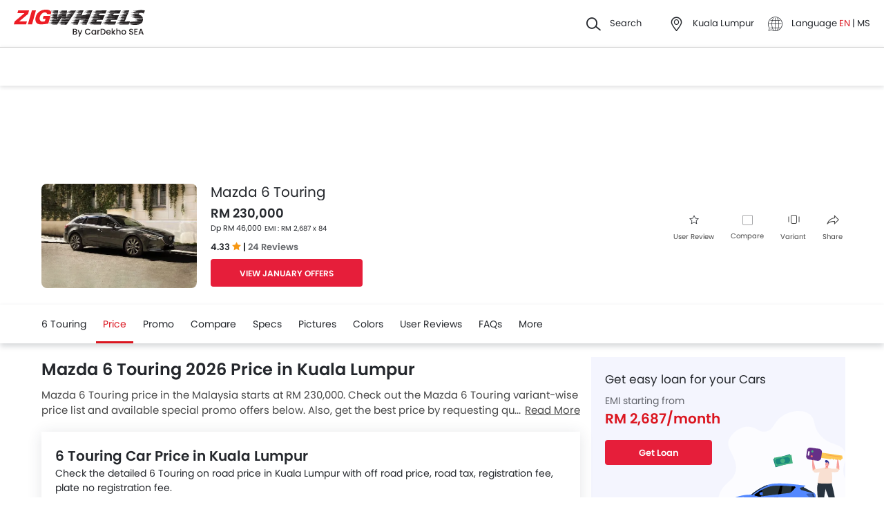

--- FILE ---
content_type: text/html; charset=UTF-8
request_url: https://www.zigwheels.my/new-cars/mazda/6-touring/price
body_size: 61888
content:
<!DOCTYPE html>
<html lang="en" xmlns="http://www.w3.org/1999/xhtml"  translate="no"  >
    <head>
        <meta charset="UTF-8"/>
        <meta name="viewport" content="width=device-width, initial-scale=1">
                    <link href="https://www.zigwheels.my/new-cars/mazda/6-touring/price" rel="canonical"/>
                       
        <link href="https://www.zigwheels.my/2021/images/zigwheels/favicon.ico" type="image/x-icon"
              rel="icon"/>
        <link href="https://www.zigwheels.my/2021/images/zigwheels/favicon.ico" type="image/x-icon"
              rel="shortcut icon"/>

                            <link rel="alternate" hreflang="en" href="https://www.zigwheels.my/new-cars/mazda/6-touring/price"><link rel="alternate" hreflang="x-default" href="https://www.zigwheels.my/new-cars/mazda/6-touring/price"><link rel="alternate" hreflang="ms" href="https://www.zigwheels.my/ms/new-cars/mazda/6-touring/price">            
            <meta name="csrf-param" content="_csrf">
<meta name="csrf-token" content="vOK19MexArySQPxWZ60_1ggDlagHUIca7esYJ_q7kULPm-ShoNh32vsHuGES9QyiMXrR3E8CtkOvuit1tv-nIA==">
            <title>Mazda 6 Touring Price list &amp; Monthly in Malaysia - Zigwheels</title>
            <link rel="preload" href="/2021/fonts/icomoon.ttf?wbwii8" as="font" type="font/ttf" crossorigin>
<link rel="preload" href="/2021/fonts/Poppins-Medium.woff2" as="font" type="font/woff2" crossorigin>
<link rel="preload" href="/2021/fonts/Poppins-Regular.woff2" as="font" type="font/woff2" crossorigin>
<link rel="preload" href="/2021/fonts/Poppins-SemiBold.woff2" as="font" type="font/woff2" fetchpriority="high" crossorigin>
            
            <link href="//www.googletagservices.com" rel="dns-prefetch"/>
            <link href="//ad.doubleclick.net" rel="dns-prefetch"/>
            <link href="//www.googleadservices.com" rel="dns-prefetch"/>
            <link href="//static.girnarsoft.com" rel="dns-prefetch"/>
                                                <link rel="amphtml" href="https://www.zigwheels.my/new-cars/mazda/6-touring/price?amp=1" />
                            
            <meta property="og:title" content="Mazda 6 Touring Price list &amp; Monthly in Malaysia - Zigwheels">
<meta name="description" content="Check Mazda 6 Touring Price list in Malaysia. Find January Promos with lowest DP &amp; Monthly Installment, Loan EMI Calculator, and best deals for Mazda 6 Touring 2026 at Zigwheels.">
<meta property="og:description" content="Check Mazda 6 Touring Price list in Malaysia. Find January Promos with lowest DP &amp; Monthly Installment, Loan EMI Calculator, and best deals for Mazda 6 Touring 2026 at Zigwheels.">
<meta property="og:image" content="https://imgcdn.zigwheels.my/medium/gallery/exterior/13/1830/mazda-6-touring-86494.jpg">
<meta property="og:type" content="website">
<meta property="og:site_name" content="Zigwheels">
<meta property="og:url" content="https://www.zigwheels.my/new-cars/mazda/6-touring/price">
<meta property="fb:app_id" content="">
<meta name="twitter:card" content="summary_large_image">
<meta name="twitter:site">
<meta name="twitter:creator">
<meta name="twitter:title" content="Mazda 6 Touring Price list &amp; Monthly in Malaysia - Zigwheels">
<meta name="twitter:description" content="Check Mazda 6 Touring Price list in Malaysia. Find January Promos with lowest DP &amp; Monthly Installment, Loan EMI Calculator, and best deals for Mazda 6 Touring 2026 at Zigwheels.">
<meta name="twitter:image" content="https://imgcdn.zigwheels.my/medium/gallery/exterior/13/1830/mazda-6-touring-86494.jpg">
<link href="https://www.zigwheels.my/manifest.json?v=1" rel="manifest">
            
<script>
    var gd = {};
    gd.config = {
        baseUrl: "/",
        site_url: "https://www.zigwheels.my/",
        countryCode: "my",
        withSubCity: 0,
        financeUrl: "",
        businessUnit: "cars",
        defaultBusinessUnit: "car",
        langCode: "en",
        isdCode: "+60",
        defaultCity: "kuala-lumpur",
        defaultDisplayCity: "Kuala Lumpur",
        facebookAppId: "431251003897804",
        googleAppId: "823676775068-9bd9dmne8h50qdnlssj4panlnnbjmu5o.apps.googleusercontent.com",
        currencyCode: "RM",
        isSearchActive: 1,
        source: 'web',
        enquiryForm: 'https://enquiry.carbay.com',
        ucEnquiryForm: 'https://ucrf.carbay.com',
        noImage: "https://www.zigwheels.my/2021/images/1x1.png",
        widgetTracking: "Widget_Tracking",
        categorySlug: "car",
        controller: "model",
        action: "price",
        urlBusinessUnit: "cars"
    };
    gd.po = {
        'otp_countdown' : "Resend OTP in {timeleft} sec",
        'billion' : "billion",
        'million' : "million",
        'trillion' : "trillion",
    }
    gd.url = (function () {
        pub = {
            goto: function (href) {
                window.location.href = href;
            },
            gotoWindow: function (href) {
                window.open(href, "_blank");
            }
        }
        return pub;
    })();
</script>
<script>
    var siteUrls = {
        newCarUrl: "https://www.zigwheels.my/new-cars",
        usedCarUrl: "https://www.zigwheels.my/used-cars?utm_source=nc&utm_medium=search",
        usedCityPriceUrl: "https://www.zigwheels.my/filterv1?city_id=citySlug&price_min=minPrice&price_max=maxPrice?businessUnit=cars",
        pricePageUrl: "https://www.zigwheels.my/new-cars/brandSlug/modelSlug/price",
        pinCodeAddress: "/ajax/get-pincodes",
        brandCityDealer: "/ajax/get-brand-city-dealer",
        listingUrl: "https://www.zigwheels.my/best-cars",
        leadPageUrl: "https://www.zigwheels.my/new-cars-lead/lead",
        compareUrl: "https://www.zigwheels.my/compare-cars"
    };

    var notificationPermission = '';
    if (typeof Notification != 'undefined') {
        notificationPermission = Notification.permission;
    }
    if ('localStorage' in window && window.sessionStorage !== null && sessionStorage.getItem('original_location') == null) {
        sessionStorage.setItem('original_location', 'https://www.zigwheels.my/new-cars/mazda/6-touring/price');
    }
    let originalLocation = sessionStorage.getItem('original_location');
    var dataLayer = [
        {
                        'platform_new': 'web',
                        'template_type_new': 'ModelPage',
                        'template_name_new': 'modelpage pricetab',
                        'model_type_new': 'current',
                        'is_dcb_availible_new': 'yes',
                        'is_offer_availible_new': 'yes',
                        'city_name_new': 'kuala lumpur',
                        'city_id_new': '1',
                        'compare_model_new': 'audi-rs-4-avant, audi-rs-6-avant, volvo-v60, subaru-wrx-wagon',
                        'compare_model_id_new': '1710, 1712, 1654, 1961',
                        'vehicle_type_new': 'cars',
                        'car_type_new': 'new',
                        'brand_new': 'mazda',
                        'model_new': 'mazda 6-touring',
                        'display_model_new': 'Mazda 6 Touring',
                        'model_id_new': '1830',
                        'body_type_new': 'wagon cars',
                        'price_segment_new': 'rm-150000-to-300000',
                        'max_price_segment_new': '230000',
                        'min_price_segment_new': '230000',
                        'fuel_type_new': 'petrol',
                        'engine_capacity_new': '2000cc-to-3000cc',
                        'transmission_type_new': 'automatic',
                        'seating_capacity_new': '5-seater',
                        'oemSlug': 'mazda',
                        'modelSlug': '6-touring',
                        'similar_models': '[{"name":"Audi RS 4 Avant","slug":"audi\/rs-4-avant"},{"name":"Audi RS 6 Avant","slug":"audi\/rs-6-avant"},{"name":"Volvo V60","slug":"volvo\/v60"},{"name":"Subaru WRX Wagon","slug":"subaru\/wrx-wagon"}]',
                        'oem_name': 'Mazda',
                        'model_name': 'Mazda 6 Touring',
                        'model_image': 'https://imgcdn.zigwheels.my/medium/gallery/exterior/13/1830/mazda-6-touring-86494.jpg',
                        'lead_enable': 'DCB_yes',
                        'variant_name': '2.5L',
                        'vehicle_segment': 'Wagon',
                        'price_segment': '230000',
                        'fuel_type': 'petrol',
                        'transmission_type': 'automatic',
                        'vehicle_type': 'car',
                        'page_type': 'PriceTab',
                                                'country_id': 'Malaysia',
            'Language': 'en',
            'source': 'web',
            'notification_status': notificationPermission,
                        'dcb_filled_for_model': 'no',
                        'city':'Kuala Lumpur (Default)',
            'original_location': originalLocation
        }
    ];
    
gd.searchConfig = {
    controllerAction: "model_price",
    oemSlug: typeof dataLayer[0].oemSlug !== 'undefined' ? dataLayer[0].oemSlug : '',
    modelSlug: typeof dataLayer[0].modelSlug !== 'undefined' ? dataLayer[0].modelSlug : '',
};

</script>


<!--GA Tracking Script-->
<script>
    var myCb = function(fn) {
        if (typeof window.requestIdleCallback === 'function') {
            window.requestIdleCallback(function(){
                fn(); 
            });
            return;
        }
        fn();
    };
    myCb(function(){
        (function (w, d, s, l, i) {
            w[l] = w[l] || [];
            w[l].push({'gtm.start': new Date().getTime(), event: 'gtm.js'});
            var f = d.getElementsByTagName(s)[0],
                    j = d.createElement(s), dl = l != 'dataLayer' ? '&l=' + l : '';
            j.defer = true;
            j.src =
                    '//www.googletagmanager.com/gtm.js?id=' + i + dl;
            f.parentNode.insertBefore(j, f);
        })(window, document, 'script', 'dataLayer', 'GTM-5KVT5KQ');
    });
</script>


<style>﻿.compare-bottom-sticky .compare-to-card .card .vh-name,.compare-bottom-sticky .compare-to-card .card .vh-price,.compare-bottom-sticky .compare-to-card .vh-price,.list-interlinking li a,.card .vh-name,.btn-view-all,.breadcrumb{text-overflow:ellipsis;overflow:hidden;white-space:nowrap}.table-variant tr:after,.grid-2:after,.grid-3:after,.grid-4:after,.grid-5:after,.grid-6:after,.container:after,.main:after{visibility:hidden;display:block;font-size:0;content:" ";clear:both;height:0}html,body{font-size:100%;font-family:poppins-regular,sans-serif;color:#24272c;font-size:14px;line-height:1.5}p{margin:0px 0px 0px 0px;line-height:1.5}a{color:#db151f}*{margin:0;padding:0;-webkit-touch-callout:none;-moz-touch-callout:none;-ms-touch-callout:none;-webkit-user-drag:none;-moz-user-drag:none;-ms-user-drag:none;-webkit-text-size-adjust:none;-webkit-highlight:none;-webkit-tap-highlight-color:rgba(0,0,0,0);box-sizing:border-box}body{margin:0 auto;background:#fff}a,body,h1,h2,h3,h4,h5,h6,li,p,ul,span{list-style:none;text-decoration:none;outline:none}.clearfix:after{visibility:hidden;display:block;font-size:0;content:" ";clear:both;height:0}img:not(.auto-height){max-width:100%;height:auto;outline:none}i{font-style:normal}.button,.button-cta,.card-link,.card-link2,body,button,input,select,textarea,a{outline:none}input,textarea{-webkit-user-select:auto;-khtml-user-select:auto;-moz-user-select:auto;-ms-user-select:auto;user-select:auto;resize:none}button::-moz-focus-inner{border:0}button:focus,[role=button]:focus{outline:none}input:-webkit-autofill{-webkit-box-shadow:0 0 0px 1000px #fff inset}input:not([type=range]),select{appearance:none;-webkit-appearance:none;-moz-appearance:none}select::-ms-expand{display:none}select:-moz-focusring{color:rgba(0,0,0,0);text-shadow:0 0 0 #000}table{width:100%;border-collapse:collapse}fieldset{border:0}h1,h2{font-weight:600}h3,h4,h5,h6,th,strong{font-weight:normal}input::-webkit-outer-spin-button,input::-webkit-inner-spin-button{-webkit-appearance:none;margin:0}input[type=number]{-moz-appearance:textfield}::-webkit-scrollbar{width:6px;height:6px}::-webkit-scrollbar-button{width:0}::-webkit-scrollbar-track-piece{background:rgba(36,39,44,.1);width:0}::-webkit-scrollbar-thumb{background:rgba(36,39,44,.2);border-radius:3px}@media only screen and (max-width: 768px){::-webkit-scrollbar{width:0;height:0px}}.m-xl{margin:24px}.m-xxl-t{margin-top:32px}.m-t-60{margin-top:60px}.p-y-60{padding:60px 0}.m-xl-t{margin-top:24px}.m-xl-b{margin-bottom:24px}.m-xl-l{margin-inline-start:24px}.m-xl-r{margin-inline-end:24px}.m-lg{margin:20px}.minus-m-lg{margin:-20px}.m-lg-t{margin-top:20px}.m-lg-b{margin-bottom:20px}.m-lg-l{margin-inline-start:20px}.m-lg-r{margin-inline-end:20px}.minus-m-lg-t{margin-top:-20px}.minus-m-lg-r{margin-inline-end:-20px}.minus-m-lg-l-r{margin-inline-start:-20px;margin-inline-end:-20px}.m-md{margin:16px}.m-md-t{margin-top:16px}.m-md-b{margin-bottom:16px}.m-md-l{margin-inline-start:16px}.m-md-r{margin-inline-end:16px}.minus-m-md-t{margin-top:-16px}.minus-m-md-l-r{margin-inline-start:-16px;margin-inline-end:-16px}.minus-m-md-l{margin-inline-start:-16px}.m-sm{margin:8px}.m-sm-t{margin-top:8px}.m-sm-b{margin-bottom:8px}.m-sm-l{margin-inline-start:8px}.m-sm-r{margin-inline-end:8px}.minus-m-sm-t{margin-top:-8px}.minus-m-sm-l-r{margin-inline-start:-8px;margin-inline-end:-8px}.m-xs{margin:4px}.m-xs-t{margin-top:4px}.m-xs-b{margin-bottom:4px}.m-xs-l{margin-inline-start:4px}.m-xs-r{margin-inline-end:4px}.minus-m-xs-l-r{margin-inline-start:-4px;margin-inline-end:-4px}.p-xl{padding:24px}.p-xl-t{padding-top:24px}.p-xl-b{padding-bottom:24px}.p-xl-l{padding-inline-start:24px}.p-xl-r{padding-inline-end:24px}.p-lg{padding:20px}.p-lg-t{padding-top:20px}.p-lg-b{padding-bottom:20px}.p-lg-l{padding-inline-start:20px}.p-lg-r{padding-inline-end:20px}.p-lg-l-r{padding-inline-start:20px;padding-inline-end:20px}.p-md{padding:16px}.p-md-t{padding-top:16px}.p-md-b{padding-bottom:16px}.p-md-l{padding-inline-start:16px}.p-md-r{padding-inline-end:16px}.p-md-l-r{padding-inline-end:16px;padding-inline-start:16px}.p-md-t-b{padding-top:16px;padding-bottom:16px}.p-sm{padding:8px}.p-sm-t{padding-top:8px}.p-sm-b{padding-bottom:8px}.p-sm-l{padding-inline-start:8px}.p-sm-r{padding-inline-end:8px}.p-xs{padding:4px}.p-xs-t{padding-top:4px}.p-xs-b{padding-bottom:4px}.p-xs-l{padding-inline-start:4px}.p-xs-r{padding-inline-end:4px}.m-0-t{margin-top:0}.m-0-b{margin-bottom:0}.p-0-b,.card-panel.p-0-b{padding-bottom:0}.p-0-t{padding-top:0}.p-t-0{padding-top:0}.p-t-0.btn-view-all{padding-top:0}.m-l-auto{margin-inline-start:auto}.m-r-auto{margin-inline-end:auto}.m-auto{margin-inline-start:auto;margin-inline-end:auto}.px-iframe-30{padding-inline-start:30px;padding-inline-end:30px}@media only screen and (max-width: 640px){.px-iframe-30{padding-inline-start:20px;padding-inline-end:20px}}.minus-m-lg-l{margin-inline-start:-20px}.m-auto{margin-inline-start:auto;margin-inline-end:auto}.p-xxl-r{padding-inline-end:40px}.p-xxl-l{padding-inline-start:40px}.p-xxl-t{padding-top:40px}.p-xxl-b{padding-bottom:40px}.p-0{padding:0px}.p-xl-l-r{padding-inline-start:24px;padding-inline-end:24px}.block,.d-block{display:block}.d-hide,.hide{display:none}.inline-block{display:inline-block}.float-left{float:left}.float-right{float:right}.p-rel{position:relative}.p-absolute{position:absolute}.p-sticky{position:sticky}.p-fixed{position:fixed}.d-flex{display:flex}.d-inline-flex{display:inline-flex}.flex-wrap{flex-wrap:wrap}.justify-space-around{justify-content:space-around}.justify-space-between{justify-content:space-between}.justify-content-center{justify-content:center}.justify-content-end{justify-content:flex-end}.align-center{align-items:center}.align-end{align-items:flex-end}.align-start{align-items:flex-start}.flex-row{flex-direction:row}.flex-column{flex-direction:column}.flex-column-reverse{flex-direction:column-reverse}.flex-row-reverse{flex-direction:row-reverse}.overlay{position:fixed;left:0;top:0;right:0;bottom:0;background:rgba(36,39,44,.4);overflow:hidden;z-index:99}.o-hidden{overflow:hidden}.o-x-hidden{overflow-x:hidden}.o-scroll{overflow:auto}.v-middle{vertical-align:middle}.ic-whatsapp{height:16px;width:16px;background:url("/2021/images/fonts-png/WhatsApp.png") no-repeat;background-size:100%;display:inline-block;vertical-align:middle;transition:transform .4s ease,opacity .4s ease;will-change:transform,opacity}.error{color:red;display:block;margin-top:4px}.valid{color:green;display:block;margin-top:4px}.hidden{opacity:0;height:0;pointer-events:none;overflow:hidden;margin-bottom:0}.bg-grey{background:#f8f8f9}.image-bg-color{background:#f4f6f9}.bg-accent-light{background:#cdebfb}.border-bottom{border-bottom:1px solid rgba(36,39,44,.2)}.border-top{border-top:1px solid rgba(36,39,44,.2)}.border-right{border-right:1px solid rgba(36,39,44,.2)}.border{border:1px solid rgba(36,39,44,.2)}.border-dashed{border:1px dashed rgba(36,39,44,.2)}.border-top-dashed{border-top:1px dashed rgba(36,39,44,.2)}.border-top-dashed.color-black{border-color:#000}.border-light{border-color:rgba(36,39,44,.13)}.fixed-bottom{position:fixed;left:0;right:0;bottom:0;z-index:9}.transition{transition:all .3s linear}.pointer{cursor:pointer}.truncate{text-overflow:ellipsis;overflow:hidden;white-space:nowrap}.nowrap{white-space:nowrap}.sticky-top{position:sticky;left:0;right:0;top:0;z-index:11}.sticky-bottom{position:sticky;left:0;right:0;bottom:0;z-index:9}.icon-star-filled:before,.icon-star-empty:before,.icon-star-half:before{color:#f79712}.fixed-container{padding-top:56.25%;position:relative;background:#f0f1f3;overflow:hidden;background:#f4f6f9}.fixed-container img{width:100%;display:block;margin:0 auto;top:50%;left:0;position:absolute;transform:translateY(-50%)}.image-object-fit{height:140px;overflow:hidden}.image-object-fit img{object-fit:cover;height:inherit;background:#f4f6f9}.list-block li{line-height:40px;margin-bottom:4px}.list-block li.active{color:#db151f}.rounded{border-radius:8px;-webkit-border-radius:8px;-moz-border-radius:8px;-ms-border-radius:8px}.rounded-16{border-radius:16px;-webkit-border-radius:16px;-moz-border-radius:16px;-ms-border-radius:16px}.rounded-30{border-radius:30px;-webkit-border-radius:30px;-moz-border-radius:30px;-ms-border-radius:30px}.rounded-40{border-radius:40px;-webkit-border-radius:40px;-moz-border-radius:40px;-ms-border-radius:40px}.list-inline li,.list-inline>*{display:inline-block}.sub-footer .list-inline-two li{width:50%;padding:6px 6px 6px 15px;position:relative}.sub-footer .list-inline-two li::before{content:"•";font-weight:bold;font-size:20px;display:inline-block;vertical-align:middle;position:absolute;top:3px;left:0;opacity:.4}.sub-footer .list-inline-two li:hover a{color:#db151f}.sub-footer .list-inline-two li:hover::before{color:#db151f}.sub-footer .list-inline-two li a{color:#484848}.list-bullet{list-style:none}.list-bullet li::before{content:"•";color:#db151f;font-weight:bold;display:inline-block;font-size:20px;line-height:13px;vertical-align:middle}.icon-tick:before{color:#30b38a}.footer-margin{margin-bottom:64px}.t-green{color:#019e43}.linkOpt::before{content:attr(data-before);margin-inline-end:3px}.body__overview{overflow-y:hidden}.w-100{width:100%}.w-50{width:50%}.bg-light{background-color:#f1f6fa}.bg-light.shadow-dark{box-shadow:0 0 0 0}.bg-ads,.bg-media{background-color:rgba(219,21,31,.05)}.bg-ads.shadow-dark,.bg-media.shadow-dark{box-shadow:0 0 0 0}.bg-ads .bg-ads,.bg-ads .write-review-banner,.bg-media .bg-ads,.bg-media .write-review-banner{background-color:rgba(0,0,0,0)}.bg-ads.card-rounded,.bg-media.card-rounded{background-color:rgba(219,21,31,.05)}.bg-transparent{background-color:rgba(0,0,0,0)}.bg-grey{background:#f8f8f9}.bg-grey.shadow-dark{box-shadow:0 0 0 0}.bg-white{background:#fff}.bg-white.shadow-dark{box-shadow:0 0 0 0}.header-height{height:56px}.expired{background:rgba(238,71,71,.1);color:#ee4747;font-size:10px;font-family:poppins-semibold,sans-serif;line-height:16px;border-radius:8px;padding:0 10px;display:inline-block}.tag-featured{text-transform:uppercase;font-size:11px;font-family:poppins-semibold,sans-serif,sans-serif;border:1px solid rgba(36,39,44,.2);border-radius:3px;-webkit-border-radius:3px;-moz-border-radius:3px;-ms-border-radius:3px;padding:4px}.tag-chip{text-transform:uppercase;font-size:11px;border-radius:11px;-webkit-border-radius:11px;-moz-border-radius:11px;-ms-border-radius:11px;padding:2px 11px;color:#3263d3;line-height:20px;background:#f5f7ff;display:inline-block;position:absolute;right:8px;top:8px}.tag-offer{padding:0px 10px;position:absolute;left:10px;top:10px;color:#30b38a;text-align:center;font-size:12px;background:#f1fffb;border-radius:20px;-webkit-border-radius:20px;-moz-border-radius:20px;-ms-border-radius:20px}.tag-offer b{font-family:poppins-semibold,sans-serif;font-weight:normal}.videos .card-image{padding-top:56.25%}.videos .card-image>*{position:absolute;left:0;right:0;top:0;bottom:0;width:100%;height:100%}.image-wrapper{overflow:hidden;background:#f4f6f9;position:relative}.image-wrapper img{object-fit:cover;height:inherit}.author-img img{border-radius:50%;-webkit-border-radius:50%;-moz-border-radius:50%;-ms-border-radius:50%}iframe{border:none}#recommended-vehicle .shadow-dark:last-child{margin-bottom:16px}.border-radius-6{border-radius:6px;-webkit-border-radius:6px;-moz-border-radius:6px;-ms-border-radius:6px}.border-radius-10{border-radius:10px;-webkit-border-radius:10px;-moz-border-radius:10px;-ms-border-radius:10px}.border-radius-20{border-radius:20px;-webkit-border-radius:20px;-moz-border-radius:20px;-ms-border-radius:20px}.border-radius-12{border-radius:12px;-webkit-border-radius:12px;-moz-border-radius:12px;-ms-border-radius:12px}.rotate-minus-90{transform:rotate(-90deg)}.rotate-90{transform:rotate(90deg)}.rotate-180{transform:rotate(180deg)}.rotate-minus-180{transform:rotate(-180deg)}.variant-selector{position:relative;padding-inline-end:40px}.variant-selector.popup-trigger{display:block}.variant-selector i{position:absolute;right:16px;top:50%;transform:translateY(-50%) rotate(-90deg)}.all-td-block td{display:block}.all-td-block td.d-flex{display:flex}.word-break{word-break:break-word}@media only screen and (max-width: 768px){.wap-hidden{display:none}}.bg-media-2{background-color:#fcf3f2}.min-height-18{min-height:18px}.min-height-21{min-height:21px}@font-face{font-family:"icomoon";src:url("/2021/fonts/icomoon.eot?3fn96h");src:url("/2021/fonts/icomoon.eot?3fn96h#iefix") format("embedded-opentype"),url("/2021/fonts/icomoon.ttf?3fn96h") format("truetype"),url("/2021/fonts/icomoon.woff?3fn96h") format("woff"),url("/2021/fonts/icomoon.svg?3fn96h#icomoon") format("svg");font-weight:normal;font-style:normal;font-display:block}[class^=icon-],[class*=" icon-"]{font-family:"icomoon";speak:never;font-style:normal;font-weight:normal;font-variant:normal;text-transform:none;line-height:1;-webkit-font-smoothing:antialiased;-moz-osx-font-smoothing:grayscale}.icon-recent:before{content:""}.icon-calender:before{content:""}.icon-copy:before{content:""}.icon-email:before{content:""}.icon-reset:before{content:""}.icon-mobile:before{content:""}.icon-review:before{content:""}.icon-specs:before{content:""}.icon-variable:before{content:""}.icon-like-filled:before{content:""}.icon-download:before{content:""}.icon-price:before{content:""}.icon-fuel:before{content:""}.icon-sort:before{content:""}.icon-filter:before{content:""}.icon-brand:before{content:""}.icon-mail:before{content:""}.icon-location:before{content:""}.icon-similar:before{content:""}.icon-info:before{content:""}.icon-offer:before{content:""}.icon-mike:before{content:""}.icon-trending:before{content:""}.icon-language:before{content:""}.icon-play:before{content:""}.icon-compare:before{content:""}.icon-variants:before{content:""}.icon-my-account:before{content:""}.icon-comment:before{content:""}.icon-back:before{content:""}.icon-share-2:before{content:""}.icon-share:before{content:""}.icon-heart-filled:before{content:""}.icon-heart-blank:before{content:""}.icon-star-empty:before{content:""}.icon-star-filled:before{content:""}.icon-star-half:before{content:""}.icon-undo:before{content:""}.icon-undo2:before{content:""}.icon-like:before{content:""}.icon-dislike:before{content:""}.icon-search:before{content:""}.icon-close:before{content:""}.icon-tick:before{content:""}.icon-arrow-left:before{content:""}.icon-gps:before{content:""}.icon-edit:before{content:""}.icon-call:before{content:""}.icon-bars:before{content:""}.icon-location-2:before{content:""}.icon-gallery:before{content:""}.icon-dislike-filled:before{content:""}.icon-plus:before{content:""}.icon-minus:before{content:"";color:rgba(0,0,0,.5)}.icon-sorry:before{content:""}@font-face{font-family:"poppins-medium";src:url("/2021/fonts/Poppins-Medium.woff2") format("woff2");font-weight:500;font-style:normal;font-display:swap}@font-face{font-family:"poppins-regular";src:url("/2021/fonts/Poppins-Regular.woff2") format("woff2");font-weight:normal;font-style:normal;font-display:swap}@font-face{font-family:"poppins-semibold";src:url("/2021/fonts/Poppins-SemiBold.woff2") format("woff2");font-weight:600;font-style:normal;font-display:swap}.container,.main{width:1160px;margin:0 auto;position:relative;max-width:100%}.container .col-2,.main .col-2{float:left;width:800px;padding-inline-end:20px}.container .col-2.center,.main .col-2.center{margin:0 auto;float:none}.container .col-1,.main .col-1{float:right;width:360px}.blog-container{max-width:800px;margin:0 auto}.layout-full .container{width:1260px}.layout-listing .container{width:1260px}.layout-listing .container .col-1{width:300px;float:left}.layout-listing .container .col-2{width:960px;float:right;padding-inline-start:30px}.body-blackout{position:fixed;z-index:1010;left:0;top:0;right:0;bottom:0;background-color:rgba(0,0,0,.65);display:none;overflow:hidden}.body-blackout.is-blacked-out{display:block}.popup-trigger{display:inline-block}.popup-modal{background-color:#fff;padding:20px;opacity:0;pointer-events:none;transition:all .3s linear;z-index:9999;position:fixed;overflow:auto;display:none}.popup-modal.center{left:50%;top:50%;transform:translate(-50%, -50%);position:fixed;max-height:90vh}.popup-modal.top{left:0;right:0;top:0;max-height:90vh}.popup-modal.top.card{border-top-right-radius:0;border-top-left-radius:0}.popup-modal.bottom{left:0;right:0;bottom:0;max-height:67vh;transform:translateY(67vh);display:block;opacity:1;padding-top:0}.popup-modal.bottom.card{border-bottom-right-radius:0;border-bottom-left-radius:0}.popup-modal.bottom .popup-modal-close{right:0}.popup-modal.bottom .popup-modal-close.r-lg{right:20px}.popup-modal.bottom.is--visible{transform:translateY(0)}.popup-modal.bottom.is--visible{transform:translateY(0)}.popup-modal.full{left:0;top:0;right:0;bottom:0;max-height:100vh;overflow:auto}.popup-modal.is--visible{opacity:1;pointer-events:auto;display:block}.popup-modal-close{position:absolute;right:20px;top:20px;line-height:21px}.popup-modal-close.icon-close{font-size:10px}.popup-modal-close.icon-arrow-left{right:auto;left:0;top:0;position:relative;display:block;margin-bottom:20px}header.site-header{background:#fff;height:68px;z-index:99;padding-inline-start:20px;padding-inline-end:20px;display:flex;justify-content:space-between;align-items:center;font-size:13px;position:static;left:0;right:0;top:-68px;transition:all .3s ease;will-change:bottom}header.site-header .logo img{display:block}header.site-header .cityslectwrap,header.site-header button{cursor:pointer}header.site-header a{color:#24272c}header.site-header i{margin-inline-end:10px;font-size:21px;vertical-align:middle;display:inline-block}header.site-header i .badge-sq{position:absolute;top:-8px;right:-8px;width:17px;height:17px;line-height:17px;border-radius:6px;color:#fff;display:inline-block;background-color:#e61e3a}header.site-header>*:last-child{display:flex;justify-content:space-between;align-items:center}header.site-header>*:last-child>div{margin-inline-start:20px}header.site-header>*:last-child>div:first-child{margin-inline-start:0;margin-inline-end:20px}header.site-header>*:last-child>div:hover{color:#000}header.site-header>*:last-child>div:hover i{color:#000}header.site-header>*:last-child .cityslectwrap{max-width:178px}header.site-header .language .active{color:#db151f}header.site-header .language.dropdown{position:relative;cursor:pointer}header.site-header .language.dropdown .dropdown-content{position:absolute;background-color:#fff;min-width:118px;z-index:99;box-shadow:0 1px 4px 0 rgba(0,0,0,.1);left:0px;right:0px;display:none}header.site-header .language.dropdown .dropdown-content a{display:block;border-bottom:2px solid rgba(0,0,0,.04);line-height:40px;padding:0px 16px}header.site-header .language.dropdown .dropdown-content a:hover{color:#db151f}header.site-header .language.dropdown:hover .dropdown-content{display:block}.searchbox{display:inline-block;vertical-align:middle;width:460px;height:48px;position:relative;box-shadow:0 1px 4px 0 rgba(0,0,0,.1);border-radius:4px;-webkit-border-radius:4px;-moz-border-radius:4px;-ms-border-radius:4px;box-sizing:border-box}.searchbox .searchbtn{color:#fff;width:125px;line-height:50px;border:0;background-color:#24272c;position:absolute;top:-1px;right:-1px;border-radius:0 4px 4px 0;-webkit-border-radius:0 4px 4px 0;-moz-border-radius:0 4px 4px 0;-ms-border-radius:0 4px 4px 0;transition:all .4s ease-in-out;-webkit-transition:all .4s ease-in-out;-moz-transition:all .4s ease-in-out}.searchbox input{width:100%;height:48px;line-height:48px;background:#f5f5f6;box-sizing:border-box;padding:12px 140px 12px 44px;border:0;position:relative;border-radius:4px;-webkit-border-radius:4px;-moz-border-radius:4px;-ms-border-radius:4px}.searchbox .icon-search{position:absolute;left:13px;font-size:16px;top:50%;transform:translateY(-50%);z-index:1}.modal-city{background:#f8f8f9;text-align:center}.modal-city .searchtitle{font-size:30px;text-align:center;color:#24272c;line-height:36px}.modal-city .input-city{border-radius:4px;-webkit-border-radius:4px;-moz-border-radius:4px;-ms-border-radius:4px;height:48px;background:#fff;border:solid 1px rgba(36,39,44,.2);width:100%;box-sizing:border-box;font-size:14px;text-align:start;color:rgba(36,39,44,.7);padding:0 20px;width:686px;margin:23px auto 31px;position:relative}.modal-city .input-city:hover,.modal-city .input-city.input:focus{background-image:none}.modal-city .cityiconblock{text-align:center}.modal-city .cityiconblock.cityheight li{height:auto;min-height:55px}.modal-city .cityiconblock.cityheight li .iconhold{display:none}.modal-city .cityiconblock li{display:inline-block;vertical-align:middle;width:12%;height:140px;transition:all .3s ease-in 0s;-webkit-transition:all .3s ease-in 0s;-moz-transition:all .3s ease-in 0s;box-sizing:border-box;position:relative;font-family:poppins-semibold,sans-serif,sans-serif;font-size:16px;line-height:19px;font-weight:500}.modal-city .cityiconblock li:before{content:"";position:absolute;top:0;right:0;bottom:0;left:0;border-radius:4px;-webkit-border-radius:4px;-moz-border-radius:4px;-ms-border-radius:4px;transition-duration:.3s;transition-property:top,right,bottom,left}.modal-city .cityiconblock li:hover:before{top:-2px;right:-10px;bottom:-2px;left:-10px;z-index:1;background:#fff;box-shadow:0 2px 8px 0 rgba(0,0,0,.2);-webkit-box-shadow:0 2px 8px 0 rgba(0,0,0,.2);-moz-box-shadow:0 2px 8px 0 rgba(0,0,0,.2);-ms-box-shadow:0 2px 8px 0 rgba(0,0,0,.2);border:0}.modal-city .cityiconblock li:hover i{color:#db151f}.modal-city .cityiconblock li a{display:block;width:100%;height:100%;text-align:center;padding:18px 10px;box-sizing:border-box;position:relative;z-index:1;color:#24272c}.autocomplete-suggestions{max-height:242px;overflow-y:auto;background:#fff;border:1px solid rgba(36,39,44,.2);border-radius:4px;-webkit-border-radius:4px;-moz-border-radius:4px;-ms-border-radius:4px;box-shadow:0 4px 12px 0 rgba(0,0,0,.2);-webkit-box-shadow:0 4px 12px 0 rgba(0,0,0,.2);-moz-box-shadow:0 4px 12px 0 rgba(0,0,0,.2);-ms-box-shadow:0 4px 12px 0 rgba(0,0,0,.2);position:absolute;left:0;top:48px;width:100%;z-index:9999;display:none}.autocomplete-suggestions>*{padding:10px 15px;overflow:hidden;text-overflow:ellipsis;white-space:nowrap;height:48px;line-height:26px;box-sizing:border-box;-webkit-box-sizing:border-box;-moz-box-sizing:border-box;border-top:1px solid rgba(36,39,44,.2);text-align:start;font-size:14px;border-left:4px solid rgba(0,0,0,0);transition:all .2s;cursor:pointer}.autocomplete-suggestions>*:first-child{border-top:0}.autocomplete-suggestions>*.selected{background:#f8f8f9;border-left:4px solid #db151f}.autocomplete-suggestions>* i{margin-inline-end:16px;vertical-align:middle}.autocomplete-suggestions>* i::before{color:#484848;font-size:18px}.autocomplete-suggestions.js-ask-question,.autocomplete-suggestions.z-index-3{z-index:3}.navwrap{position:sticky;top:0;left:0;right:0;z-index:11;padding-inline-start:20px;padding-inline-end:20px;background:#fff;border-top:1px solid rgba(36,39,44,.2);box-shadow:0px 2px 6px 0 rgba(36,39,44,.15);height:56px;transition:all .3s ease}nav.gsm_hWrap{text-align:center;position:relative}nav.gsm_hWrap .nav{display:inline-block;vertical-align:middle}nav.gsm_hWrap .nav>li{margin:0 4px;text-align:start}nav.gsm_hWrap .nav>li:first-child{margin-inline-start:0}nav.gsm_hWrap .nav>li>a,nav.gsm_hWrap .nav>li>span{padding:0 5px}nav.gsm_hWrap ul{padding:0;margin:0;list-style:none}nav.gsm_hWrap ul li{float:left}nav.gsm_hWrap ul>li{display:inline-block;position:relative;line-height:50px;margin:0 10px;border-top:4px solid rgba(0,0,0,0);box-sizing:border-box}nav.gsm_hWrap ul>li.ad-link>a,nav.gsm_hWrap ul>li.ad-link>span{background:#db151f !important;color:#fff !important}nav.gsm_hWrap ul>li.ad-link>a .gsm_caretRight,nav.gsm_hWrap ul>li.ad-link>span .gsm_caretRight{border-color:rgba(0,0,0,0) rgba(0,0,0,0) rgba(0,0,0,0) #fff !important}nav.gsm_hWrap ul>li.ad-link>ul{background:rgba(0,0,0,0);width:auto;cursor:default}nav.gsm_hWrap ul>li.ad-link>ul li{background:rgba(0,0,0,0)}nav.gsm_hWrap ul>li.ad-link>ul li a,nav.gsm_hWrap ul>li.ad-link>ul li span{padding:0}nav.gsm_hWrap ul>li.ad-link>ul li a img,nav.gsm_hWrap ul>li.ad-link>ul li span img{width:100%;display:block}nav.gsm_hWrap ul>li.ad-link .ad-slot-panel{background:#fff;width:250px;padding:10px;margin-inline-start:3px;border:1px solid rgba(0,0,0,.1);transition:all .2s;box-shadow:0 4px 12px 0 rgba(0,0,0,.2);-webkit-box-shadow:0 4px 12px 0 rgba(0,0,0,.2);-moz-box-shadow:0 4px 12px 0 rgba(0,0,0,.2);-ms-box-shadow:0 4px 12px 0 rgba(0,0,0,.2);border-radius:4px;-webkit-border-radius:4px;-moz-border-radius:4px;-ms-border-radius:4px;position:relative}nav.gsm_hWrap ul>li.ad-link .ad-slot-panel a.block{border-left:0}nav.gsm_hWrap ul>li.ad-link .ad-slot-panel a.btn-line{color:#db151f;border-left:1px solid #db151f;font-size:15px}nav.gsm_hWrap ul>li.ad-link .ad-slot-panel a.btn-line:hover{color:#fff}nav.gsm_hWrap ul>li.ad-link .tag-featured{left:auto;top:4px;right:4px;position:absolute;line-height:14px;background:rgba(219,21,31,.8);color:#fff;width:auto}nav.gsm_hWrap ul>li ul li{margin:0;line-height:50px}nav.gsm_hWrap ul>li ul li:hover>a,nav.gsm_hWrap ul>li ul li:hover>span{background:#fff}nav.gsm_hWrap ul>li ul li.subactive>a,nav.gsm_hWrap ul>li ul li.subactive>span{border-color:#db151f;color:#24272c}nav.gsm_hWrap ul>li li a,nav.gsm_hWrap ul>li li span{color:#484848;text-transform:none;font-size:12px}nav.gsm_hWrap ul>li a,nav.gsm_hWrap ul>li span{padding:0 10px;font-size:12px;text-decoration:none;color:#24272c;text-transform:uppercase;display:block;cursor:pointer}nav.gsm_hWrap ul>li:hover{border-top:4px solid #db151f}nav.gsm_hWrap ul>li:hover>a,nav.gsm_hWrap ul>li:hover>span{color:#db151f}nav.gsm_hWrap ul>li:hover li>a:before,nav.gsm_hWrap ul>li:hover li>span:before{display:none}nav.gsm_hWrap ul>li:hover>ul{top:50px;visibility:visible}nav.gsm_hWrap ul>li:hover>ul>li{border-top:2px solid rgba(36,39,44,.04);width:100%;height:50px;opacity:1}nav.gsm_hWrap ul>li:hover>ul>li:last-child{border-bottom:0}nav.gsm_hWrap ul>li:hover>ul>li:last-child:hover>a,nav.gsm_hWrap ul>li:hover>ul>li:last-child:hover>span{border-bottom-left-radius:4px;border-bottom-right-radius:4px}nav.gsm_hWrap ul>li>ul{position:absolute;left:0;visibility:hidden;background:#fff;top:50px;z-index:5;width:260px;border-radius:4px;-webkit-border-radius:4px;-moz-border-radius:4px;-ms-border-radius:4px;box-shadow:0 0 6px 0 rgba(0,0,0,.14);z-index:99}nav.gsm_hWrap ul>li>ul ul{left:0;margin-inline-start:0}nav.gsm_hWrap ul>li>ul li{height:0;opacity:0;position:relative;clear:both;float:left;background:hsla(0,0%,100%,.2);-webkit-transition:height .2s ease,opacity .2s ease;-moz-transition:height .2s ease,opacity .2s ease;-o-transition:height .2s ease,opacity .2s ease;transition:height .2s ease,opacity .2s ease}nav.gsm_hWrap ul>li>ul li a,nav.gsm_hWrap ul>li>ul li span:not(.btn-line){width:100%;display:block;border-left:4px solid rgba(0,0,0,0)}nav.gsm_hWrap ul>li>ul li ul li{height:0;box-shadow:0 0 0 0 rgba(0,0,0,.2);-webkit-box-shadow:0 0 0 0 rgba(0,0,0,.2);-moz-box-shadow:0 0 0 0 rgba(0,0,0,.2);-ms-box-shadow:0 0 0 0 rgba(0,0,0,.2)}nav.gsm_hWrap ul>li>ul li:hover ul{background:#fff;opacity:1;visibility:visible;top:0}nav.gsm_hWrap ul>li>ul li:hover ul.nav-bottom{top:0;bottom:auto}nav.gsm_hWrap ul>li>ul li:hover>ul>li{height:46px}nav.gsm_hWrap ul>li>ul>li:first-child:hover{border-top-left-radius:4px;-webkit-border-top-left-radius:4px;-moz-border-top-left-radius:4px}nav.gsm_hWrap ul>li>ul>li ul{left:100%;top:0;opacity:0;visibility:hidden;box-shadow:0 0 2px 0 rgba(0,0,0,.5);-webkit-box-shadow:0 0 2px 0 rgba(0,0,0,.5);-moz-box-shadow:0 0 2px 0 rgba(0,0,0,.5);-ms-box-shadow:0 0 2px 0 rgba(0,0,0,.5)}nav.gsm_hWrap ul>li:last-child>ul:not(.submenu-ul),nav.gsm_hWrap ul>li:nth-last-child(2)>ul:not(.submenu-ul){left:auto;right:0}nav.gsm_hWrap ul>li:last-child>ul:not(.submenu-ul)>li ul,nav.gsm_hWrap ul>li:nth-last-child(2)>ul:not(.submenu-ul)>li ul{left:auto;right:100%}nav.gsm_hWrap ul>li.elc-vh a,nav.gsm_hWrap ul>li.elc-vh span{color:#019e43}nav.gsm_hWrap ul>li.elc-vh .gsm_caret{border-color:#019e43 rgba(0,0,0,0) rgba(0,0,0,0) rgba(0,0,0,0)}nav.gsm_hWrap .gsm_caret{border-width:6px 5px 0 5px;border-style:solid;border-color:#24272c rgba(0,0,0,0) rgba(0,0,0,0) rgba(0,0,0,0);width:0;height:0;margin:-1px 0 0 4px;display:inline-block;vertical-align:middle}nav.gsm_hWrap .city-nav{padding-top:16px;cursor:pointer}nav.gsm_hWrap .city-nav>*{vertical-align:middle}nav.gsm_hWrap .city-nav .icon-location{font-size:18px}nav.gsm_hWrap .stickylogo{position:absolute;left:10px;transform:translateX(-65px) translateY(-50%);top:50%;transition:all .4s ease-in-out;-webkit-transition:all .4s ease-in-out;opacity:0;display:block}nav.gsm_hWrap .stickylogo img{width:120px;display:block}nav.gsm_hWrap.gssticky .stickylogo{transform:translateX(0) translateY(-50%);opacity:1}nav.gsm_hWrap .gsm_caretRight{border-width:6px 0 5px 5px;border-style:solid;border-color:rgba(0,0,0,0) rgba(0,0,0,0) rgba(0,0,0,0) #24272c;width:0;height:0;margin:16px 15px 0;display:inline-block;vertical-align:middle;float:right}nav.gsm_hWrap.gsm_hWrap ul li ul.navsubmenu li:hover ul{top:-1px;bottom:inherit}@media only screen and (max-width: 75em){.nav li:last-child>ul:not(.submenu-ul),.nav li:nth-last-child(2)>ul:not(.submenu-ul),.nav li:nth-last-child(3)>ul:not(.submenu-ul){left:auto;right:0}.nav li a,.nav li span{font-size:12px !important}.gsm_hWrap .city-nav{padding-top:0;padding-bottom:16px}}footer{background:#fff;border-top:1px solid rgba(36,39,44,.2);font-size:12px}footer>*:first-child{background:url(/2021/images/footer-bg.png) no-repeat center bottom;padding:36px 0 50px}footer>*:first-child.lazy{background-image:none}footer>*:first-child>ul{display:flex;align-items:flex-start;justify-content:space-between;line-height:2.38}footer>*:first-child>ul a{color:#24272c}footer>*:first-child>ul li ul li:first-child{font-family:poppins-semibold,sans-serif;margin-bottom:10px;text-transform:uppercase}footer>*:nth-child(2){background:#24272c;height:58px;line-height:58px;color:#a9aaad}footer>*:nth-child(2) ul{display:flex;align-items:center;justify-content:space-between}footer .app-store-icn{opacity:.7}footer .app-store-icn:hover{opacity:1}footer .similer-sites-link span{min-width:125px;display:inline-block}footer .similer-sites-link span img{height:11px;width:20px;margin-inline-end:10px}footer .similer-sites-link span:nth-child(2):before,footer .similer-sites-link span:nth-child(3):before{color:rgba(36,39,44,.44);display:inline-block;margin:0 5px;content:"|"}footer .socil-link{height:24px;width:24px;margin-inline-start:6px;transition:all .4s ease-in-out;-webkit-transition:all .4s ease-in-out;-moz-transition:all .4s ease-in-out;border-radius:100%;-webkit-border-radius:100%;-moz-border-radius:100%;-ms-border-radius:100%;background:#fff;float:left;text-align:center;display:block;vertical-align:middle;line-height:24px;filter:grayscale(100%);opacity:1}footer .socil-link:first-child{margin-inline-start:0}footer .socil-link:hover{filter:grayscale(0)}footer .socil-link i,footer .socil-link img{width:14px;height:14px;background-size:100%;vertical-align:middle;line-height:14px;filter:initial}footer ul li:hover span{cursor:pointer}.copyright-sec{background-color:#fff}.copyright-sec img{max-height:31px}.cardekho-sea img{margin-left:40px}.breadcrumb{line-height:10px}.breadcrumb li{display:inline;padding-inline-end:8px;position:relative;text-transform:capitalize;font-size:10px;vertical-align:middle}.breadcrumb li.active{display:inline}.breadcrumb li a{color:#db151f}.breadcrumb li::after{position:absolute;right:2px;top:50%;content:"›";display:block;height:10px;margin-top:-5px}.breadcrumb li:last-child{color:#24272c}.breadcrumb li:last-child::after{content:""}.button,.btn-line,.btn-solid{height:48px;line-height:48px;text-align:center;font-size:15px;font-family:poppins-semibold,sans-serif;border-radius:4px;-webkit-border-radius:4px;-moz-border-radius:4px;-ms-border-radius:4px;display:inline-block;border:1px solid rgba(0,0,0,0)}.button.btn-mini,.btn-mini.btn-line,.btn-mini.btn-solid{height:40px;line-height:40px;font-size:12px}.button.width-auto,.width-auto.btn-line,.width-auto.btn-solid{width:auto;padding-inline-start:20px;padding-inline-end:20px;min-width:140px}.btn-view-all{padding-top:16px;font-size:12px;font-family:poppins-semibold,sans-serif;text-transform:uppercase;letter-spacing:.6px;display:block;border:0;border-bottom:0;color:#db151f;cursor:pointer}.btn-view-all.border-0{border:none}.btn-view-all.p-0-t{padding-top:0}.btn-view-all.border-0{border:none}.btn-view-all:after{font-family:"icomoon";content:"";display:inline-block;transform:rotate(180deg);font-size:10px;line-height:16px;margin-inline-start:4px}.btn-view-all.arrow-down:after{transform:rotate(-90deg);margin-inline-start:8px}.btn-view-all.arrow-up:after{transform:rotate(90deg);margin-inline-start:8px}.btn-view-all.btn-line{height:36px;line-height:36px;align-items:center;justify-content:center;border:1px solid #db151f;color:#db151f;margin-top:20px;padding-top:0;max-width:360px;margin-inline-start:auto;margin-inline-end:auto;padding-inline-start:3px}.btn-view-all.btn-line.btn-more{color:#e61e3a;border-color:#e61e3a;border-radius:34px}.btn-view-all.btn-line.btn-more:hover{background-color:#e61e3a;color:#fff}.btn-view-all.btn-grey{border:1px solid #484848;color:#28333f}.btn-view-all span{white-space:nowrap;text-overflow:ellipsis;overflow:hidden;display:inline-block;vertical-align:middle;max-width:calc(100% - 20px)}.btn-view-all.hide{display:none}.btn-solid{background:#e61e3a;width:100%;color:#fff}.btn-solid.bg-accent{background:#db151f}.btn-solid.bg-primary{background:#24272c}.btn-solid.btn-accent-light{background:rgba(219,21,31,.1);color:#24272c}.btn-solid.width-auto{width:auto}.btn-solid .icon-back{font-size:9px;vertical-align:middle;padding-inline-end:4px}.btn-solid:disabled,.btn-solid[disabled]{background-color:#d8d8d8}.btn-solid.download i{vertical-align:middle}button:disabled,button[disabled],a:disabled,a[disabled]{background-color:#d8d8d8;cursor:default}button:disabled:hover,button[disabled]:hover,a:disabled:hover,a[disabled]:hover{box-shadow:none}.btn-whatsapp{border:1px solid #63b161;width:48px;display:inline-flex;align-items:center;justify-content:center;vertical-align:middle;min-width:48px;color:#63b161;background-color:#fff}.btn-whatsapp .ic-whatsapp{width:18px;height:18px;background-size:100%}.btn-whatsapp.large{width:100%;color:#63b161;font-size:14px}.btn-whatsapp.large .ic-whatsapp{margin-inline-end:6px}.btn-whatsapp.bg-whatsapp{background-color:#63b161;color:#fff;transition:transform .4s ease,opacity .4s ease;will-change:transform,opacity}.btn-whatsapp.bg-whatsapp .ic-whatsapp{background:url("/2021/images/whatsapp.svg") no-repeat center}.btn-whatsapp.bg-whatsapp:hover{background-color:#fff;color:#63b161}.whatsapp-fixed{left:auto;right:20px;bottom:20px}.whatsapp-fixed .btn-whatsapp{border-radius:50%;-webkit-border-radius:50%;-moz-border-radius:50%;-ms-border-radius:50%}.btn-view-fixed{position:absolute;right:0;top:0;line-height:24px;padding-top:0}.btn-view-fixed.btn-view-all:after{line-height:24px;position:relative;top:-1px}.btn-fixed-bottom{background:#fff;padding:8px 20px;box-shadow:0 -2px 8px 0 rgba(36,39,44,.1);-webkit-box-shadow:0 -2px 8px 0 rgba(36,39,44,.1);-moz-box-shadow:0 -2px 8px 0 rgba(36,39,44,.1);-ms-box-shadow:0 -2px 8px 0 rgba(36,39,44,.1);border-radius:1px 1px 0 0;-webkit-border-radius:1px 1px 0 0;-moz-border-radius:1px 1px 0 0;-ms-border-radius:1px 1px 0 0;position:sticky;left:0;height:64px;right:0;bottom:0;z-index:10;transform:translateY(64px);transition:transform .4s ease,opacity .4s ease;will-change:transform,opacity}.btn-fixed-bottom.p-sticky{transform:translateY(0)}.btn-fixed-bottom.p-fixed{position:fixed;transform:translateY(0)}.btn-fixed-bottom>.btn-mini{height:36px;line-height:36px}.lead-form .btn-fixed-bottom{transform:translateY(0px);box-shadow:0 0 0}.btn-line{border:1px solid #e61e3a;color:#e61e3a;width:100%}.btn-line.grey{border:1px solid rgba(36,39,44,.2);color:#24272c;background-color:rgba(0,0,0,0)}.btn-line .icon-call:before{color:#30b38a}.btn-line.btn-more{width:fit-content;padding-inline-start:18px;padding-inline-end:18px;margin-inline-start:auto;margin-inline-end:auto;height:28px;line-height:28px;display:block}.btn-line.btn-more.btn-curved{border-radius:18px;-webkit-border-radius:18px;-moz-border-radius:18px;-ms-border-radius:18px}.btn-line.btn-more.hide{display:none}.btn-line.btn-accent{border-color:#db151f;color:#db151f}.cta-with-call{position:relative}.cta-with-call>*{vertical-align:middle}.cta-with-call .btn-solid{width:calc(100% - 60px)}.cta-with-call .btn-call{margin-inline-start:4px}.tab-chips,.features-chips{scroll-behavior:smooth;white-space:nowrap;overflow:auto}.tab-chips>*,.chip,.features-chips>*{display:inline-block;min-width:79px;height:33px;line-height:33px;font-size:13px;text-transform:capitalize;border-radius:6px;-webkit-border-radius:6px;-moz-border-radius:6px;-ms-border-radius:6px;background:#f4f6f9;vertical-align:middle;color:#24272c;padding:0 16px;white-space:nowrap;text-align:center;cursor:pointer}.tab-chips>* a,.tab-chips>* span,.chip a,.chip span,.features-chips>* a,.features-chips>* span{display:block;text-align:center;color:#24272c}.tab-chips>*.active,.tab-chips>*[aria-selected=true],.chip.active,.chip[aria-selected=true],.features-chips>*.active,.features-chips>*[aria-selected=true]{background:rgba(219,21,31,.07);color:#db151f}.tab-chips>*.active a,.tab-chips>*.active span,.tab-chips>*[aria-selected=true] a,.tab-chips>*[aria-selected=true] span,.chip.active a,.chip.active span,.chip[aria-selected=true] a,.chip[aria-selected=true] span,.features-chips>*.active a,.features-chips>*.active span,.features-chips>*[aria-selected=true] a,.features-chips>*[aria-selected=true] span{color:#db151f}.card{border-radius:12px;-webkit-border-radius:12px;-moz-border-radius:12px;-ms-border-radius:12px;background-color:#fff}.card.js-active-variant{border:1px solid #db151f;overflow:hidden}.card.bg-white{background:#fff}.card .vh-name{font-size:15px;line-height:inherit;display:block;margin-bottom:8px;color:#24272c}.card .vh-price,.card .vh-finance,.card .card-title{font-size:15px;line-height:16px;display:block;font-family:poppins-semibold,sans-serif;margin-bottom:8px}.card .vh-price>*,.card .vh-finance>*,.card .card-title>*{margin-top:8px;display:block;font-family:poppins-regular,sans-serif;font-size:12px}.card .vh-price>*.m-0-t,.card .vh-finance>*.m-0-t,.card .card-title>*.m-0-t{margin-top:0px}.card .vh-price.min-height-36,.card .vh-finance.min-height-36,.card .card-title.min-height-36{min-height:36px}.card .vh-price.min-height-41,.card .vh-finance.min-height-41,.card .card-title.min-height-41{min-height:41px}.card .vh-price>.tooltip-chip,.card .vh-finance>.tooltip-chip,.card .card-title>.tooltip-chip{display:inline-block;margin-top:0}.card .vh-price.emi span,.card .vh-price.emi a,.card .vh-finance.emi span,.card .vh-finance.emi a,.card .card-title.emi span,.card .card-title.emi a{margin-inline-start:4px;font-size:10px;font-family:poppins-regular,sans-serif;display:inline-block;margin-top:0}.card .vh-price.m-b-2,.card .vh-finance.m-b-2,.card .card-title.m-b-2{margin-bottom:2px}.card .card-title{line-height:24px}.card .vh-launch-date{font-size:12px;color:rgba(36,39,44,.7);display:block}.card .vh-launch-date span{font-family:poppins-semibold,sans-serif;color:#24272c;padding-inline-start:4px}.card .vh-review{font-size:13px;margin-bottom:8px;display:block}.card .vh-review span,.card .vh-review a{color:rgba(36,39,44,.7)}.card>img,.card .card-image>img,.card .fixed-container>img,.card .image-wrapper>img{border-radius:12px 12px 0 0}.card .image-wrapper{height:140px;border-radius:12px 12px 0 0;position:relative}.card .image-wrapper img{object-fit:cover;height:inherit;width:100%}.card .custom-control label{font-size:12px;line-height:18px}.card-image{position:relative;display:block;background:#f4f6f9;border-radius:12px 12px 0 0;overflow:hidden}.card-image.radius-0{border-radius:0 0 0 0}.card-image>img{display:block;margin:0px auto;width:100%}.card-image .icon-play{cursor:pointer;font-size:10px;left:50%;transform:translateX(-50%) translateY(-50%);position:absolute;top:50%;background:#fff;color:#000;width:24px;height:24px;line-height:24px;text-align:center;border-radius:50%}.card-image .icon-play:before{margin-inline-start:4px}.card-panel{padding:16px;position:relative}.shadow-dark{box-shadow:0 2px 20px 0 rgba(40,51,63,.12);-webkit-box-shadow:0 2px 20px 0 rgba(40,51,63,.12);-moz-box-shadow:0 2px 20px 0 rgba(40,51,63,.12);margin-bottom:16px;position:relative}.shadow-dark:last-child,.shadow-dark.m-0-b{margin-bottom:0}.shadow-light{box-shadow:0 1px 4px 0 rgba(40,51,63,.16);-webkit-box-shadow:0 1px 4px 0 rgba(40,51,63,.16);-moz-box-shadow:0 1px 4px 0 rgba(40,51,63,.16);position:relative}.card-rounded{background-color:#fff;border-radius:16px;-webkit-border-radius:16px;-moz-border-radius:16px;-ms-border-radius:16px;margin-bottom:12px}.card-rounded:last-child{margin-bottom:0}.card-rounded #recommended-vehicle .shadow-dark{box-shadow:none;margin-bottom:0}.card-cta{font-size:14px;color:#db151f;display:block}.list-card>*{margin-bottom:16px}.list-card>*.splide__slide{margin-bottom:16px}.list-card>* .image-wrapper{height:160px}.list-card>* .image-wrapper img{min-width:100%}.tab-panels>*{display:none}.tab-panels>*.active{display:block}h1{font-size:18px;line-height:24px;font-family:poppins-semibold,sans-serif;color:#24272c}h2,.heading-h2{font-size:16px;line-height:21px;font-family:poppins-semibold,sans-serif;color:#24272c}.heading-h3{font-size:13px;line-height:21px;color:#24272c}.card-shadow h2{font-size:18px;line-height:24px}.f-48{font-size:48px;line-height:1.1}.f-36{font-size:36px;line-height:1.5}.f-30{font-size:30px}.f-27{font-size:27px}.f-24{font-size:24px}.f-22{font-size:22px}.f-20{font-size:20px}.f-18{font-size:18px}.f-16{font-size:16px}.f-15{font-size:15px}.f-14{font-size:14px}.f-13{font-size:13px}.f-12{font-size:12px}.f-11{font-size:11px;line-height:18px}.f-10{font-size:10px}.f-medium{font-family:poppins-medium,sans-serif}.f-regular{font-family:poppins-regular,sans-serif}.f-semibold{font-family:poppins-medium,sans-serif}.f-bold{font-family:poppins-semibold,sans-serif}.t-accent{color:#db151f}.t-highlight{color:#30b38a}.t-promotional{color:#e61e3a}.t-hint{color:rgba(36,39,44,.7)}.t-gray{color:rgba(36,39,44,.5)}.info .t-light,.t-light{color:#484848}.t-heading{color:#24272c}.t-white{color:#fff}.t-whatsapp{color:#63b161}.t-viber{color:#7143b9}.t-offer{color:#30b38a}.t-valid{color:#30b38a}.t-body{color:#24272c}.t-center{text-align:center}.t-left{text-align:start}.t-right{text-align:end}.t-underline{text-decoration:underline}.t-uppercase{text-transform:uppercase}.t-nowrap{white-space:nowrap}.t-capitalize{text-transform:capitalize}.info{font-size:15px;margin-top:8px;color:#484848}.info .acc-title{color:#24272c}.f-style-normal{font-style:normal}.ic-facebook-filled{background:#365089 url("/2021/images/fonts-png/facebook.png") no-repeat center/28px}.ic-facebook-filled.lazy{background-image:none}.facebook-filled{background:#3c5a9a}.ic-whatsapp-filled{background:#67c15e url("/2021/images/fonts-png/whatsapp-white.svg") no-repeat center/28px}.ic-whatsapp-filled.lazy{background-image:none}.ic-twitter-filled{background:#fff url("/2021/images/fonts-png/twitter-theme.png") no-repeat center/28px;border:1px solid rgba(36,39,44,.2)}.ic-twitter-filled.lazy{background-image:none}.ic-pinterest-filled{background:#b71e23 url("/2021/images/fonts-png/pinterest.png") no-repeat center/28px}.ic-pinterest-filled.lazy{background-image:none}.ic-google-filled{background:#db3236 url("/2021/images/fonts-png/google.png") no-repeat center/28px;font-size:24px;color:#fff}.ic-google-filled.lazy{background-image:none}.google-filled{background:#c70a0d}.ic-facebook{width:32px;height:32px;background:url("/2021/images/fonts-png/fb.png") no-repeat center;display:inline-block}.ic-youtube{width:32px;height:32px;background:url("/2021/images/fonts-png/youtube.png") no-repeat center;display:inline-block}.ic-instagram{width:32px;height:32px;background:url("/2021/images/fonts-png/instagram.png") no-repeat center;display:inline-block}.ic-twitter{width:32px;height:32px;background:url("/2021/images/fonts-png/twitter-theme.png") no-repeat center;display:inline-block}.social-media li{margin-inline-end:5px}.social-media i{width:50px;height:50px;line-height:50px;display:block;text-align:center}.social-media span{width:auto;color:rgba(36,39,44,.7);display:block;font-size:10px;padding-inline-start:0;text-transform:capitalize;margin-top:5px;text-align:center}.ic-whatsapp-line{width:14px;height:14px;background:url("/2021/images/whatsapp-line.svg") no-repeat center/100%;display:inline-block;vertical-align:middle}.ic-whatsapp-line.lazy{background-image:none}.read-more-less{font-size:15px;color:#484848;position:relative}.read-more-less .height-hidden{transition:all .1s ease-in}.read-more-less .height-hidden.content-hidden img{display:none}.read-more-less .read-more,.read-more-less .read-less{text-decoration:underline;text-transform:capitalize}.read-more-less .read-less{position:relative;display:block;text-align:end}.read-more-less .read-less.hide{display:none}.read-more-less .read-more{position:absolute;right:0;bottom:0;background:#fff;padding-inline-start:15px}.read-more-less .read-more:before{content:"... ";position:absolute;left:0;text-decoration:none}.read-more-less .btn-line.btn-more.hide{display:none}.read-more-less .btn-view-all.js-read-more:after{transform:rotate(-90deg)}.read-more-less .btn-view-all.js-read-less:after{transform:rotate(90deg)}.read-more-less .btn-view-all:after{margin-inline-start:8px}.read-more-less .btn-view-all.btn-more.hide{display:none}.height-hidden{height:44px;overflow:hidden}.button,a,.read-more,.read-less{cursor:pointer;transition:transform .4s ease,opacity .4s ease;will-change:transform,opacity}.button:hover,a:hover,.read-more:hover,.read-less:hover{color:#db151f}.button.t-promotional:hover,a.t-promotional:hover,.read-more.t-promotional:hover,.read-less.t-promotional:hover{color:#e61e3a}.onclick-cta{cursor:pointer;transition:all .3s ease-in-out}.onclick-cta:hover{color:#db151f}.acc-title{cursor:pointer}.card:not(.listing-card) img{transition:transform .4s ease,opacity .4s ease;will-change:transform,opacity;vertical-align:middle}.card:not(.listing-card):hover img{transform:scale(1.1);cursor:pointer}.card:not(.listing-card):hover .fixed-container img{transform:translateY(-50%) scale(1.1)}.card.exlore-card:hover img.colr-img{transform:scale(1)}.btn-solid:hover,.btn-solid.pointer:hover{box-shadow:0 3px 6px 0 rgba(230,30,58,.46);-webkit-box-shadow:0 3px 6px 0 rgba(230,30,58,.46);-moz-box-shadow:0 3px 6px 0 rgba(230,30,58,.46);-ms-box-shadow:0 3px 6px 0 rgba(230,30,58,.46);color:#fff}.btn-solid:hover i::before,.btn-solid.pointer:hover i::before{color:#fff}.btn-solid.bg-accent:hover{box-shadow:0 3px 6px 0 rgba(219,21,31,.46);-webkit-box-shadow:0 3px 6px 0 rgba(219,21,31,.46);-moz-box-shadow:0 3px 6px 0 rgba(219,21,31,.46);-ms-box-shadow:0 3px 6px 0 rgba(219,21,31,.46)}.btn-solid.btn-accent-light:hover{box-shadow:0 3px 6px 0 rgba(0,0,0,.2);-webkit-box-shadow:0 3px 6px 0 rgba(0,0,0,.2);-moz-box-shadow:0 3px 6px 0 rgba(0,0,0,.2);-ms-box-shadow:0 3px 6px 0 rgba(0,0,0,.2);color:#24272c}.btn-solid.bg-primary:hover{box-shadow:0 3px 6px 0 rgba(36,39,44,.46);-webkit-box-shadow:0 3px 6px 0 rgba(36,39,44,.46);-moz-box-shadow:0 3px 6px 0 rgba(36,39,44,.46);-ms-box-shadow:0 3px 6px 0 rgba(36,39,44,.46)}.btn-line:hover,.btn-line.pointer:hover{background:#e61e3a;color:#fff}.btn-line.btn-view-all:hover,.btn-line.btn-accent:hover{background:#db151f;color:#fff}.read-more:hover,.read-less:hover,a:hover{color:#db151f}.btn-call:hover{background:#30b38a;color:#fff}.btn-call:hover i:before{color:#fff}.btn-whatsapp:hover{background:#63b161;color:#fff}.btn-whatsapp:hover .ic-whatsapp{background:url("/2021/images/fonts-png/whatsapp-white.svg") no-repeat;width:18px;height:18px;background-size:100%}.tab-chips>*{cursor:pointer}.view-all-card .circle{transition:transform .4s ease,opacity .4s ease;will-change:transform,opacity}.view-all-card:hover .circle{background:#db151f;color:#fff}.hover{cursor:pointer}.socil-link{filter:grayscale(100%)}.socil-link:hover{filter:grayscale(0)}.t-whatsapp:hover{color:#63b161}a.t-body:hover{color:#db151f}.hover-effect:hover{color:#db151f}.pointer{transition:transform .4s ease,opacity .4s ease;will-change:transform,opacity}.pointer:hover{color:#db151f}.pointer:hover i:before{color:#db151f}.view-all-card{display:flex;align-items:center;justify-content:center;text-align:center;font-family:poppins-semibold,sans-serif;cursor:pointer}.view-all-card .circle{width:80px;height:80px;background:rgba(219,21,31,.1);line-height:80px;border-radius:100%;color:#db151f;font-size:20px;display:flex;align-items:center;justify-content:center;transform:rotate(-180deg);margin:0 auto 16px;transition:transform .4s ease,opacity .4s ease;will-change:transform,opacity;animation:auto;border:0}.view-all-card .view-all-text{padding:0 60px;display:block;line-height:24px}.view-all-card .btn-solid{min-width:180px}.view-all-card .btn-solid .icon-back{transform:rotate(-180deg)}.ad-slot{text-align:center}.ad-slot>*{margin:0px auto}.ad-slot.h-90{min-height:90px}.ad-slot.h-100{min-height:100px}.ad-slot.h-250{min-height:250px}.ad-slot.h-480{min-height:480px}.ad-slot.h-509{min-height:509px}.ad-slot.h-199{min-height:199px}@media only screen and (max-width: 320px){.ad-slot{margin-inline-start:-20px;margin-inline-end:-20px}}.acc-title{transition:.4s;display:block;line-height:24px;position:relative;padding-inline-end:20px;font-family:poppins-semibold,sans-serif}.acc-title:before{content:"";font-family:"icomoon";position:absolute;right:0;top:50%;transform:translateY(-50%) rotate(-90deg)}.acc-panel{height:0;transition:height 1s ease-out;-webkit-transform:scaleY(0);-o-transform:scaleY(0);-ms-transform:scaleY(0);transform:scaleY(0);display:block;color:#484848}.active>.acc-panel{display:block;-webkit-transform:scaleY(1);-o-transform:scaleY(1);-ms-transform:scaleY(1);transform:scaleY(1);-webkit-transform-origin:top;-o-transform-origin:top;-ms-transform-origin:top;transform-origin:top;-webkit-transition:-webkit-transform .4s ease-out;-o-transition:-o-transform .4s ease;-ms-transition:-ms-transform .4s ease;transition:transform .4s ease;box-sizing:border-box;height:auto;margin-top:8px}.accordion{margin-bottom:8px;padding:16px}.accordion.border-top,.accordion.border-bottom{padding-inline-start:0;padding-inline-end:0;margin-bottom:0}.accordion.active>.acc-title:before{transform:translateY(-50%) rotate(90deg)}.accordion h3.acc-title{font-size:15px}.dynamic-content h3.acc-title{margin-bottom:0}.accordion-list .border-bottom:last-child{border-bottom:0}.socil-link{margin-inline-start:6px;display:inline-block;opacity:.7}.socil-link:first-child{margin-inline-start:0}.socil-link:after{content:""}.socil-link i,.socil-link img{width:16px;height:16px;background-size:100%;line-height:18px;filter:grayscale(100%);vertical-align:middle}.grid-2>*{width:50%;float:left}.grid-3>*{width:33.3333333333%;float:left}.grid-4>*{width:25%;float:left}.grid-5>*{width:20%;float:left}.grid-6>*{width:16.6666666667%;float:left}.model-nav{background:#fff;box-shadow:0 4px 8px 0 rgba(40,51,63,.2);-webkit-box-shadow:0 4px 8px 0 rgba(40,51,63,.2);-moz-box-shadow:0 4px 8px 0 rgba(40,51,63,.2);-ms-box-shadow:0 4px 8px 0 rgba(40,51,63,.2);transition:top .3s ease;height:56px;z-index:11;will-change:top}.model-nav.js-z-index{z-index:8}.model-nav ul,.model-nav amp-selector{white-space:nowrap;overflow:auto;width:auto}.model-nav ul>*,.model-nav amp-selector>*{border-bottom:3px solid rgba(0,0,0,0);color:#24272c;font-size:11px;padding:0 10px;display:inline-block;height:56px;line-height:56px;font-family:poppins-regular,sans-serif;text-transform:uppercase}.model-nav ul>*:first-child,.model-nav amp-selector>*:first-child{padding-inline-start:20px}.model-nav ul>*:last-child,.model-nav amp-selector>*:last-child{padding-inline-end:20px}.model-nav ul>* a,.model-nav amp-selector>* a{display:block;color:#24272c}.model-nav ul>*.active,.model-nav ul>*[selected],.model-nav amp-selector>*.active,.model-nav amp-selector>*[selected]{border-color:#db151f;color:#db151f}.model-nav ul>*.active.more ul,.model-nav ul>*[selected].more ul,.model-nav amp-selector>*.active.more ul,.model-nav amp-selector>*[selected].more ul{color:#24272c}.model-nav ul>*.active.more ul a,.model-nav ul>*[selected].more ul a,.model-nav amp-selector>*.active.more ul a,.model-nav amp-selector>*[selected].more ul a{color:#24272c}.model-nav ul>*.active.more ul li.active,.model-nav ul>*[selected].more ul li.active,.model-nav amp-selector>*.active.more ul li.active,.model-nav amp-selector>*[selected].more ul li.active{border-color:rgba(0,0,0,0)}.model-nav ul>*.active.more ul li.active a,.model-nav ul>*[selected].more ul li.active a,.model-nav amp-selector>*.active.more ul li.active a,.model-nav amp-selector>*[selected].more ul li.active a{color:#db151f}.model-nav ul>*.active a,.model-nav ul>*[selected] a,.model-nav amp-selector>*.active a,.model-nav amp-selector>*[selected] a{color:#db151f}.model-nav ul>*.inactive,.model-nav amp-selector>*.inactive{border-color:rgba(0,0,0,0);color:#24272c}.model-nav ul>*.inactive a,.model-nav amp-selector>*.inactive a{color:#24272c}.model-nav{top:0}.model-nav>.container>*{display:flex;justify-content:space-between;align-items:center}.model-nav>.container>* ul{overflow:initial}.model-nav>.container>* ul li{font-size:14px;text-transform:capitalize;vertical-align:top}.model-nav>.container>* ul li .nav-overview{max-width:145px}.model-nav>.container>* ul li:hover{color:#db151f}.model-nav>.container>* ul li:hover>a{color:#db151f}.model-nav .btn-solid{width:auto;padding:0 16px;align-self:center;min-width:170px}.model-nav ul li:first-child{padding-inline-start:0}.model-nav .more{position:relative;cursor:pointer;height:56px}.model-nav .more ul{position:absolute;top:48px;left:-20px;border-radius:6px;min-width:200px;padding:10px;visibility:hidden}.model-nav .more ul li{display:block;height:0;opacity:0;position:relative;line-height:34px;padding:0 10px;transition:height .2s ease,opacity .2s ease}.model-nav .more:hover ul{visibility:visible}.model-nav .more:hover ul li{opacity:1;height:38px}.model-top-card .car-img{width:225px;border-radius:8px;-webkit-border-radius:8px;-moz-border-radius:8px;-ms-border-radius:8px;overflow:hidden;margin-inline-end:20px;position:relative;height:151px;min-width:225px}.model-top-card .car-img img{object-fit:cover;width:100%;height:100%}.model-top-card.card .vh-name{margin-bottom:0;font-size:20px;line-height:24px}.model-top-card.card .vh-price{margin-top:8px;font-size:18px;line-height:21px;margin-bottom:0}.model-top-card.card .f-11{line-height:12px}.model-top-card.card .f-10{line-height:10px}.model-top-card.card .vh-review{margin-top:8px;margin-bottom:0}.model-top-card.card .expired{margin-bottom:8px}.model-top-card .btn-solid{width:auto;max-width:none;min-width:220px}.model-top-card .btn-solid.width-auto{min-width:50px}.model-top-card .cta-with-call{position:relative}.model-top-card .cta-with-call .btn-solid{width:calc(100% - 60px)}.model-top-card .cta-with-call .btn-call{margin-inline-start:4px}.model-top-card .btn-btm{position:absolute;bottom:0}.model-top-card .vh-price span{margin-top:0}.model-top-card .exp-date{margin-top:10px;font-size:13px}.socialwrap{width:300px;box-shadow:0 2px 24px 0 rgba(36,39,44,.15);position:absolute;right:0;top:50%;z-index:10;opacity:0;pointer-events:none;transition:all .3s ease;background:#fff;text-align:start;min-height:140px;transform:translateY(-50%)}.socialwrap.slide-up{opacity:1;pointer-events:all}.socialwrap li{font-size:12px;color:#24272c;margin-inline-end:8px;width:50px}.socialwrap .icon-close{right:16px;top:16px;margin-inline-end:0 !important;font-size:10px;position:absolute;line-height:19px}.socialwrap .icon-close:before{font-size:12px !important}.socialwrap .title{font-family:poppins-semibold,sans-serif;font-size:19px;display:inline-block;width:calc(100% - 40px)}.socialwrap a{text-align:center}.socialwrap a i{width:40px;height:40px;border-radius:4px;display:block;text-align:center;line-height:40px;margin:0 auto !important}.socialwrap a i:before{color:#fff}.list-share{font-size:10px;display:flex}.list-share>li{margin-inline-end:24px;text-align:center;color:#484848;position:relative;cursor:pointer}.list-share>li i{display:block;padding-bottom:10px;font-size:14px}.list-share>li:last-child{margin-inline-end:0}.list-share>li a{display:block;color:#484848}.list-share>li a.js-target-href{z-index:1}.list-share>li a.js-target-href i{position:relative;z-index:0}.list-share>li .icon-star-empty:before{color:#24272c}.list-share .custom-control label{padding-inline-start:0;padding-top:23px;font-size:10px}.list-share .custom-control label::before{border-color:rgba(36,39,44,.4)}.list-share .custom-control label::before,.list-share .custom-control label::after{right:0;margin:0 auto;width:15px;height:15px}.custom-control{position:relative}.custom-control label{position:relative;margin-bottom:0;vertical-align:middle;font-size:14px;padding-inline-start:24px;display:inline-block;line-height:16px;cursor:pointer}.custom-control label.pointer-none{cursor:default}.custom-control label.f-12{font-size:12px}.custom-control label::before{position:absolute;top:0;left:0px;display:block;width:16px;height:16px;pointer-events:none;content:"";background-color:#fff;border:1px solid rgba(36,39,44,.2);box-sizing:border-box;border-radius:2px;-webkit-border-radius:2px;-moz-border-radius:2px;-ms-border-radius:2px;transition:background-color .15s ease-in-out,border-color .15s ease-in-out,box-shadow .15s ease-in-out}.custom-control label::after{position:absolute;top:0;left:0px;display:block;width:16px;height:16px;content:"";background:no-repeat 50%/50% 50%}.custom-control input{position:absolute;left:0;z-index:2;width:16px;height:16px;opacity:0;cursor:pointer}.custom-control input:checked~label::before{border-color:#db151f;background-color:#fff}.custom-control input:disabled~label::before{border-color:rgba(36,39,44,.13)}.custom-control input[type=checkbox]:checked~label::after{background:rgba(0,0,0,0);content:"";font-family:"icomoon";text-align:center;font-size:10px;line-height:16px;color:#db151f}.custom-control input[type=radio]~label::after,.custom-control input[type=radio]~label::before{border-radius:50%}.custom-control input[type=radio]:checked~label::after{background:#db151f;width:10px;height:10px;margin-top:7px;margin-inline-end:7px}.custom-control input[type=radio]:checked~label::before{background-color:rgba(0,0,0,0)}.list-tick li{position:relative;padding-inline-start:24px;margin-bottom:4px}.list-tick li:before{font-family:"icomoon";content:"";position:absolute;left:0;color:#30b38a}.list-tick li{position:relative;padding-inline-start:24px;margin-bottom:4px}.list-tick li:before{font-family:"icomoon";content:"";position:absolute;left:0;color:#30b38a}.variant-compare-card .swipe-slide>li,.variant-compare-card .basic>li{width:224px}.variant-compare-card .bg-grey{min-height:86px}.variant-compare-card .height-fixed{height:149px;overflow-y:hidden;transition:transform .4s ease,opacity .4s ease;will-change:transform,opacity;overflow-x:hidden}.variant-compare-card .height-fixed::-webkit-scrollbar{width:6px;height:6px}.variant-compare-card .height-fixed.scroll{overflow-y:auto;height:169px}.variant-compare-card .list-tick li{white-space:nowrap;overflow:hidden;text-overflow:ellipsis}.variant-compare-card .list-tick li:first-child::before,.variant-compare-card .list-tick li:nth-child(2)::before{display:none}.variant-compare-card .list-tick li img{position:absolute;left:0;top:2px;z-index:0}.variant-price-card .custom-control label{font-size:10px;text-transform:uppercase}.variant-price-card .f-13{line-height:21px;margin-inline-start:auto}.variant-price-card .tag-best-offer{vertical-align:middle}.variant-price-card td{padding:20px 0}.variant-price-card td:last-child{float:right;min-width:140px}.variant-price-card td:first-child span{max-width:230px}.variant-price-card .emi{display:block}.variant-price-card table tr{border-top:1px solid rgba(36,39,44,.2)}.variant-price-card .vr-cta{height:40px;line-height:40px;border:1px solid #e61e3a;width:100%;display:inline-block;border-radius:4px;-webkit-border-radius:4px;-moz-border-radius:4px;-ms-border-radius:4px;text-align:center;padding-top:0;color:#e61e3a}.variant-price-card .vr-cta:hover{background:#e61e3a;color:#fff}.variant-price-card .compare-sec{padding:16px;margin-top:8px;margin-inline-start:-16px;margin-inline-end:-16px}.line-clamp{display:block;display:-webkit-box;-webkit-box-orient:vertical;position:relative;line-height:1.5;overflow:hidden;text-overflow:ellipsis;padding:0;text-decoration:initial;outline:initial}.line-clamp:after{content:"...";text-align:end;bottom:0;right:0;width:25%;display:block;position:absolute;height:1.5em;background:linear-gradient(to right, rgba(255, 255, 255, 0), rgb(255, 255, 255) 75%)}@supports(-webkit-line-clamp: 1){.line-clamp:after{display:none}}.line-clamp-1{-webkit-line-clamp:1;height:1.5em}.line-clamp-2{-webkit-line-clamp:2;height:3em}.line-clamp-3{-webkit-line-clamp:3;height:4.5em}.citywise-price .input-search{display:flex;align-items:center;border-radius:8px;-webkit-border-radius:8px;-moz-border-radius:8px;-ms-border-radius:8px;padding:13px 0;position:relative;min-width:300px;height:48px;box-shadow:1px 1px 2px 0px rgba(0,0,0,.06)}.citywise-price .input-search>i,.citywise-price .input-search .search-city-icon{position:absolute;left:13px;top:50%;transform:translateY(-50%);z-index:1}.citywise-price .input-search>i:before,.citywise-price .input-search .search-city-icon:before{color:#db151f;font-size:19px}.citywise-price .input-search span{font-size:12px;margin-inline-start:auto;display:flex;align-items:center;color:rgba(36,39,44,.5);position:absolute;right:13px;top:50%;z-index:1;transform:translateY(-50%)}.citywise-price .input-search span i{margin-inline-start:4px;font-size:16px}.citywise-price .input-search span i::before{color:rgba(36,39,44,.5)}.citywise-price .input-search input{border:none;background:rgba(0,0,0,0);padding-inline-end:80px;padding-inline-start:38px;height:auto;line-height:normal;width:100%;padding-top:0;padding-bottom:0;box-shadow:none}@keyframes splide-loading{0%{transform:rotate(0)}to{transform:rotate(1turn)}}.splide__track--draggable{-webkit-touch-callout:none;-webkit-user-select:none;-ms-user-select:none;user-select:none}.splide__track--fade>.splide__list>.splide__slide{margin:0 !important;opacity:0;z-index:0}.splide__track--fade>.splide__list>.splide__slide.is-active{opacity:1;z-index:1}.splide--rtl{direction:rtl}.splide__track--ttb>.splide__list{display:block}.splide__container{box-sizing:border-box;position:relative}.splide__list{backface-visibility:hidden;display:-ms-flexbox;display:flex;height:100%;margin:0 !important;padding:0 !important}.splide.is-initialized:not(.is-active) .splide__list{display:block}.splide__pagination{-ms-flex-align:center;align-items:center;display:-ms-flexbox;display:flex;-ms-flex-wrap:wrap;flex-wrap:wrap;-ms-flex-pack:center;justify-content:center;margin:0;pointer-events:none}.splide__pagination li{display:inline-block;line-height:1;list-style-type:none;margin:0;pointer-events:auto}.splide:not(.is-overflow) .splide__pagination{display:none}.splide__progress__bar{width:0}.splide{position:relative;visibility:hidden}.splide.is-initialized,.splide.is-rendered{visibility:visible}.splide__slide{backface-visibility:hidden;box-sizing:border-box;-ms-flex-negative:0;flex-shrink:0;list-style-type:none !important;margin:0;position:relative}.splide__slide img{vertical-align:bottom}.splide__spinner{animation:splide-loading 1s linear infinite;border:2px solid #999;border-left-color:rgba(0,0,0,0);border-radius:50%;bottom:0;contain:strict;display:inline-block;height:20px;left:0;margin:auto;position:absolute;right:0;top:0;width:20px}.splide__sr{clip:rect(0 0 0 0);border:0;height:1px;margin:-1px;overflow:hidden;padding:0;position:absolute;width:1px}.splide__toggle.is-active .splide__toggle__play,.splide__toggle__pause{display:none}.splide__toggle.is-active .splide__toggle__pause{display:inline}.splide__track{overflow:hidden;position:relative;z-index:0}.splide__list{padding-bottom:4px !important;padding-top:0 !important}.splide__list .splide__slide{margin-top:1px}.splide__arrow{background:#fff;height:46px;width:46px;box-shadow:0 8px 12px 0 rgba(36,39,44,.15);border:0;display:flex;align-items:center;justify-content:center;cursor:pointer;border-radius:100%;position:absolute}.splide__arrow svg{width:16px;height:16px}.splide__arrow svg path{fill:#28333f;opacity:.5}.splide__arrow[disabled]{visibility:hidden;cursor:not-allowed;opacity:.4;background-color:#fff}.splide__arrow--next{position:absolute;right:-15px;top:50%;z-index:1;transform:translateY(-50%)}.splide__arrow--prev{top:50%;z-index:1;transform:translateY(-50%);left:-15px;right:auto}.splide__arrow--prev svg{transform:rotate(-180deg)}.slider-in-tabs .splide__arrow--next,.slider-in-tabs .splide__arrow--prev{top:-100px}.splide__pagination{display:inline-flex;align-items:center;width:95%;flex-wrap:wrap;justify-content:center;margin:0}.splide__pagination li{list-style-type:none;display:inline-block;line-height:1;margin:0}.splide__pagination{display:inline-flex;align-items:center;width:95%;flex-wrap:wrap;justify-content:center;margin:0;padding-top:8px}button.splide__pagination__page{width:10px;height:10px;border:0;margin:0 4px;border-radius:50%;background-color:#d5d7de}button.splide__pagination__page.is-active{background:#db151f}.splide-type-mobile .splide__arrow,.splide-autoplay .splide__arrow,.splide-listing-card .splide__arrow{background:rgba(40,51,63,.3);border-radius:8px;-webkit-border-radius:8px;-moz-border-radius:8px;-ms-border-radius:8px}.splide-type-mobile .splide__arrow svg path,.splide-autoplay .splide__arrow svg path,.splide-listing-card .splide__arrow svg path{fill:#fff}@media screen and (max-width: 768px){.splide__arrow{width:26px;height:26px;background:rgba(0,0,0,.4);top:50%}.splide__arrow svg{width:12px;height:12px}.splide__arrow svg path{fill:#fff;opacity:.8}}.splide__track{margin-top:0}.cr-vehicle-color .splide__track{padding-inline-start:10px !important}.splide-type-2 .splide__arrow--next,.splide-autoplay .splide__arrow--next,.splide-listing-card .splide__arrow--next,.splide-type-mobile .splide__arrow--next,.cr-gallery-image .splide__arrow--next,.splide-key-category .splide__arrow--next{right:0}.splide-type-2 .splide__arrow--prev,.splide-autoplay .splide__arrow--prev,.splide-listing-card .splide__arrow--prev,.splide-type-mobile .splide__arrow--prev,.cr-gallery-image .splide__arrow--prev,.splide-key-category .splide__arrow--prev{left:0}.variant-selection .tabpanels,.variant-selection .tab-panels{max-height:calc(67vh - 129px);overflow-y:auto}.variant-selection .table-variant tr.active{position:relative}.variant-selection .table-variant tr.active:before{content:"";font-family:"icomoon";position:absolute;right:5px;color:#db151f;z-index:1;top:50%;transform:translateY(-50%)}[data-popup-modal=gd-loan-variant-selection] .table-variant tr td{width:100%}.model-compare-card .image-object-fit{height:104px;max-width:132px}.model-compare-card tr{font-size:14px;vertical-align:top;position:relative}.model-compare-card tr td{padding-inline-end:20px;position:relative;min-width:152px;max-width:152px}.model-compare-card tr td:first-child{position:sticky;left:0;z-index:3;background-color:#fff}.model-compare-card tr:not(:first-child) td>div{padding-top:11px;padding-bottom:11px}.model-compare-card tr.specs .key{position:absolute;top:11px;display:block;font-size:10px;line-height:11px}.model-compare-card tr.specs td div{padding-top:30px;padding-bottom:8px;z-index:2}.model-compare-card tr:nth-child(even) td div:after{content:"";position:absolute;top:0;left:-20px;right:0;bottom:0;background:#f8f8f9;z-index:-1}.model-compare-card tr .card-image{border-radius:4px;-webkit-border-radius:4px;-moz-border-radius:4px;-ms-border-radius:4px}.model-compare-card tr .card-image img{border-radius:4px;-webkit-border-radius:4px;-moz-border-radius:4px;-ms-border-radius:4px}.model-compare-card tr .f-12{line-height:14px}.model-compare-card.swipe-wrapper{padding-inline-start:0}.model-compare-card .custom-control label{font-size:12px;padding-inline-start:20px}.model-compare-card .custom-control label::after,.model-compare-card .custom-control label::before{width:14px;height:14px}.model-compare-card .custom-control input[type=checkbox]:checked~label:after{line-height:14px}.model-compare-card .ev-charging-icon{left:4px;top:4px}.model-compare-card .tag-chip{font-size:9px;font-family:poppins-semibold,sans-serif;top:4px;right:4px;padding:2px 8px;line-height:14px}@media only screen and (max-width: 768px){.model-compare-card .image-object-fit{height:84px}.model-compare-card tr{font-size:12px;display:flex}.model-compare-card tr td{padding-inline-start:20px;padding-inline-end:0}.model-compare-card tr td:first-child{padding-inline-start:20px;max-width:172px;min-width:172px;box-shadow:0px 1px 2px rgba(0,0,0,.3)}.model-compare-card tr td:last-child{padding-inline-end:20px;max-width:172px;min-width:172px}.model-compare-card.swipe-wrapper{padding-inline-end:0}}.sell-car{padding:16px 300px 16px 20px;background-image:url(/2021/images/sell-car.svg);background-position:bottom right;background-size:280px;background-repeat:no-repeat}.sell-car.lazy{background-image:none}.sell-car .d-flex{margin-top:0;justify-content:flex-start}.sell-car .d-flex>* .t-center{text-align:start}.sell-car .d-flex>* .t-center img{margin-inline-end:10px}.sell-car .d-flex>* .border{border:0px;display:flex;align-items:center}.sell-car .d-flex>* .card{background:rgba(0,0,0,0)}.sell-car .d-flex>*:last-child{margin-inline-start:20px}.sell-car .d-flex>* .d-flex{align-items:center;justify-content:flex-start}.sell-car .btn-solid{max-width:320px}.sell-car .f-12{max-width:320px}.reviews .author-info .image-object-fit{height:30px;width:30px;min-width:30px;line-height:30px;border-radius:50%;position:relative;display:flex;justify-content:center;align-items:center;background-color:#f44336}.reviews .author-info .image-object-fit span{font-size:14px;font-family:poppins-semibold,sans-serif;color:#fff}.reviews .author-info .t-hint{color:rgba(36,39,44,.6)}.reviews .latest-review.height-hidden{height:88px}.reviews.list-card li{margin-bottom:24px}.reviews.list-card .info{margin-top:2px}.reviews .author-reply textarea,.reviews .author-reply input{border:none;padding:10px;width:100%;resize:none;height:40px;background:rgba(113,125,138,.1);border-radius:6px;-webkit-border-radius:6px;-moz-border-radius:6px;-ms-border-radius:6px}.reviews .author-reply textarea::placeholder,.reviews .author-reply input::placeholder{font-size:12px}.reviews .author-reply textarea:-ms-input-placeholder,.reviews .author-reply input:-ms-input-placeholder{font-size:12px}.reviews .author-reply textarea::-moz-placeholder,.reviews .author-reply input::-moz-placeholder{font-size:12px}.reviews .author-reply textarea::-webkit-input-placeholder,.reviews .author-reply input::-webkit-input-placeholder{font-size:12px}.last-child-b-none>*:last-child{border-bottom:none}.divider-minus{position:relative}.divider-minus:before{content:"";position:absolute;left:-20px;right:-20px;top:0;height:1px;background-color:rgba(36,39,44,.2)}.model-review h2{padding-inline-end:105px}.model-review .tab-chips>*{font-size:11px;min-width:56px;padding:0 11px;border-radius:8px;-webkit-border-radius:8px;-moz-border-radius:8px;-ms-border-radius:8px;margin-bottom:8px}.model-review .tab-chips>.active,.model-review .tab-chips>[aria-selected=true]{background-color:#24272c;color:#fff}.model-review .icon-arrow-left{transform:rotate(-90deg);display:inline-block;margin-inline-start:3px}.write-review-banner{padding:16px 100px 16px 20px;background:rgba(219,21,31,.05) url("/2021/images/win-prize.svg") no-repeat;background-position:bottom right;font-size:16px;line-height:24px;background-size:158px}.write-review-banner.lazy{background:none}.write-review-banner .btn-solid{width:184px}.write-review-banner.insurance-banner{background-image:url("/2021/images/car-insurance.svg");background-position:right;background-size:120px}.write-review-banner.insurance-banner.lazy{background-image:none}.write-review-banner.read-review{background-image:url("/2021/images/read-reviews.svg");background-position:right;background-size:176px;padding-inline-end:142px;display:flex;flex-direction:column;justify-content:center}.write-review-banner.read-review.lazy{background-image:none}.write-review-banner{font-size:18px}.write-review-banner p span{display:block}.write-review-banner.insurance-banner{background-position:bottom right;background-size:180px;padding:16px 175px 16px 20px}.write-review-banner.read-review{display:flex;flex-direction:column;justify-content:center;padding-inline-start:80px;padding-inline-end:250px;background-size:230px}.compare-card{position:relative}.compare-card .swipe-slide.basic li{width:148px;box-shadow:none}.compare-card .swipe-slide.basic .card-image img{border-radius:12px}.compare-card .swipe-slide.basic .card-panel{position:initial;padding:16px 0px}.compare-card .swipe-slide.basic .vh-price{line-height:normal;font-size:13px;min-height:30px;white-space:normal}.compare-card .model-varient-type{border-top:1px solid rgba(36,39,44,.2);padding-top:8px;margin-top:8px;margin-bottom:20px}.compare-card .model-varient-type span{font-size:14px;font-weight:700;font-stretch:normal;font-style:normal;line-height:1.62;color:#24272c;display:block;white-space:normal;margin-bottom:6px}.compare-card .model-varient-type ul li{display:block;margin-bottom:8px;box-shadow:none;width:100%}.compare-card .card-image{overflow:hidden}.compare-card .compare-link-txt{width:135px;position:absolute;bottom:0;font-size:12px;font-weight:500;line-height:36px;color:#db151f;display:block;margin-top:20px;text-align:start;overflow:hidden;white-space:nowrap}.table-variant tr{border-bottom:1px solid rgba(36,39,44,.2);display:block;padding-top:16px;padding-bottom:16px}.table-variant tr td{display:block;width:50%;float:left}.table-variant tr td:last-child{width:100%;margin-top:4px}.table-variant tr td.t-promotional{line-height:21px}.table-variant tr td.variant-click{cursor:pointer}.table-variant tr td.variant-click:hover{color:#db151f}.table-variant tr:last-child{border-bottom:0}.table-variant tr.disabled{pointer-events:none;color:rgba(36,39,44,.7)}.table-scroll{overflow:auto;margin:0px -20px;white-space:nowrap}.table-scroll table{border-collapse:inherit;padding:0px 16px}.table-scroll table tr{display:inline-grid;padding:10px;background:#fff;margin:10px 10px 0 0;text-align:center;border-radius:8px;-webkit-border-radius:8px;-moz-border-radius:8px;-ms-border-radius:8px}.table-scroll{white-space:normal}.table-scroll table tr{width:calc(50% - 12px)}.layout-full .table-scroll table tr{width:calc(20% - 12px);min-width:155px}.citywise-price .table-scroll table tr{min-width:182px}.newsletter-box{background-image:url(/2021/images/by-newsletter.svg);background-repeat:no-repeat;background-position:right bottom}.newsletter-box.lazy{background-image:none}.newsletter-box>h2,.newsletter-box>span{display:block}.newsletter-box .btn-news-submit{margin-inline-start:10px;width:auto;white-space:nowrap;background:#24272c;padding-inline-start:20px;padding-inline-end:20px}.newsletter-box .btn-news-submit:hover{box-shadow:0 3px 6px 0 rgba(36,39,44,.46)}.newsletter-box .input-search{width:80%}.newsletter-box .input-search textarea,.newsletter-box .input-search input{border:none;padding:10px;width:100%;resize:none;font-size:16px;height:40px;background:rgba(113,125,138,.1);border-radius:8px;-webkit-border-radius:8px;-moz-border-radius:8px;-ms-border-radius:8px;max-width:480px;margin-bottom:8px}.newsletter-box .input-search textarea::-webkit-input-placeholder,.newsletter-box .input-search input::-webkit-input-placeholder{font-family:poppins-regular,sans-serif;color:rgba(36,39,44,.5);font-size:12px}.newsletter-box .input-search textarea:-moz-placeholder,.newsletter-box .input-search input:-moz-placeholder{font-family:poppins-regular,sans-serif;color:rgba(36,39,44,.5);font-size:12px}.newsletter-box .input-search textarea::-moz-placeholder,.newsletter-box .input-search input::-moz-placeholder{font-family:poppins-regular,sans-serif;color:rgba(36,39,44,.5);font-size:12px}.newsletter-box .input-search textarea:-ms-input-placeholder,.newsletter-box .input-search input:-ms-input-placeholder{font-family:poppins-regular,sans-serif;color:rgba(36,39,44,.5);font-size:12px}.newsletter-box .input-search textarea::placeholder,.newsletter-box .input-search input::placeholder{font-family:poppins-regular,sans-serif;color:rgba(36,39,44,.5);font-size:12px}.autocomplete-suggestions.js-ask-question{z-index:4}.newsletter-box{background-size:95px;background-position:right top}.newsletter-box>h2,.newsletter-box>span{padding-inline-end:90px}.newsletter-box .input-search{max-width:calc(100% - 130px);width:100%}.newsletter-box .input-search textarea,.newsletter-box .input-search input{margin-bottom:0}.review-rating{display:flex;flex-wrap:wrap;align-items:flex-end}.rating-box{width:50%;padding-top:8px;padding-bottom:8px}.rating-box>span{justify-content:space-between}.rating-box .icon-star-filled::before{color:rgba(48,179,138,.3)}.rating-box:nth-child(2n){padding-inline-start:8px}.rating-box:nth-child(2n-1){padding-inline-end:8px}.overview-review .rating-box{width:25%}.progress-line{position:relative;background-color:rgba(0,0,0,.15);height:2px;border-radius:2px;-webkit-border-radius:2px;-moz-border-radius:2px;-ms-border-radius:2px;width:100%;display:block;margin-top:4px}.progress-line span{height:4px;background-color:#30b38a;position:absolute;top:-1px;left:0;z-index:1;border-radius:4px;-webkit-border-radius:4px;-moz-border-radius:4px;-ms-border-radius:4px}.review-title{max-width:110px}.rating-box{width:25%;padding-inline-end:16px}.rating-box:last-child{padding-inline-end:0}.list-arrow li{padding-bottom:12px;font-size:13px;position:relative;z-index:1}.list-arrow li:after{font-family:"icomoon";content:"";transform:rotate(180deg);margin-inline-start:4px;font-size:9px;line-height:13px;opacity:.8;position:absolute;top:3px;right:0;z-index:-1}.list-arrow li a{color:#24272c;display:block;padding-inline-end:13px}.used-car .list-title{display:block;border-bottom:1px solid rgba(36,39,44,.2);margin-inline-start:-16px;margin-inline-end:-16px;padding-inline-start:16px;padding-inline-end:16px;font-size:14px;font-weight:bold}.used-car .icon-img{position:absolute;right:12px;bottom:10px}.list-hr li{padding:10px;display:flex}.list-hr .car-img{width:86px;height:86px;min-width:86px;border-radius:8px;-webkit-border-radius:8px;-moz-border-radius:8px;-ms-border-radius:8px;overflow:hidden;margin-inline-end:12px;position:relative}.list-hr .car-img>*:first-child,.list-hr .car-img amp-img img{object-fit:cover;width:100%;height:100%}[data-popup-modal=video],[data-popup-modal=gallery]{background:#24272c}[data-popup-modal=video].popup-modal,[data-popup-modal=gallery].popup-modal{padding:0}[data-popup-modal=video] .video-played,[data-popup-modal=gallery] .video-played{color:#fff}[data-popup-modal=video] iframe,[data-popup-modal=gallery] iframe{max-width:100%;display:block}[data-popup-modal=video] .card,[data-popup-modal=gallery] .card{background:#fff}[data-popup-modal=video] .list-hr li,[data-popup-modal=gallery] .list-hr li{display:block;padding:8px 16px;transition:all .4s}[data-popup-modal=video] .list-hr li .card,[data-popup-modal=gallery] .list-hr li .card{display:flex}[data-popup-modal=video] .list-hr li:hover,[data-popup-modal=video] .list-hr li.active,[data-popup-modal=gallery] .list-hr li:hover,[data-popup-modal=gallery] .list-hr li.active{background:#3a3d41}[data-popup-modal=video] .videos-related a,[data-popup-modal=gallery] .videos-related a{color:#24272c}[data-popup-modal=video] .popup-modal-close,[data-popup-modal=gallery] .popup-modal-close{width:24px;height:24px;right:20px;background:#474e5c;color:#fff;line-height:24px;font-size:8px;top:20px;border-radius:50%;-webkit-border-radius:50%;-moz-border-radius:50%;-ms-border-radius:50%;text-align:center;display:inline-block;position:absolute;z-index:9}.video-listing-card .image-wrapper{max-height:160px}[data-popup-modal=video],[data-popup-modal=gallery]{border-radius:8px;-webkit-border-radius:8px;-moz-border-radius:8px;-ms-border-radius:8px;width:917px;height:526px;overflow:hidden}[data-popup-modal=video].popup-modal,[data-popup-modal=gallery].popup-modal{overflow:visible}[data-popup-modal=video]>*,[data-popup-modal=gallery]>*{display:flex}[data-popup-modal=video] .videos-related,[data-popup-modal=gallery] .videos-related{overflow:auto;height:526px}[data-popup-modal=video] .video-played,[data-popup-modal=gallery] .video-played{min-width:560px;width:560px}[data-popup-modal=video] .list-hr li .card:hover img,[data-popup-modal=gallery] .list-hr li .card:hover img{transform:none}[data-popup-modal=video] .popup-modal-close,[data-popup-modal=gallery] .popup-modal-close{width:32px;height:32px;right:-15px;line-height:32px;font-size:10px;top:-15px}.offer-used-car{display:flex;justify-content:space-between;align-items:center;text-align:start}.offer-used-car .t-valid{position:relative;padding-inline-end:16px;white-space:nowrap}.offer-used-car .t-valid:after{content:"";position:absolute;right:0;border-right:1px solid #24272c;width:1px;height:22px}.offer-used-car p{padding-inline-start:16px;padding-inline-end:16px}.offer-used-car .t-promotional{white-space:nowrap}.offer-used-car .m-md-b{margin-bottom:0}.buy-on-cash{padding:16px 20px;background:rgba(219,21,31,.05) url(/2021/images/discount-offer.svg) no-repeat;background-position:bottom right;font-size:18px;line-height:24px;background-size:83px;min-height:180px;padding-bottom:30px}.buy-on-cash.lazy{background-image:none}.buy-on-cash .btn-solid{width:184px}.buy-offer-slide .deals-card{background-color:rgba(46,65,237,.05);font-size:17px;padding:20px;position:relative;z-index:1;min-height:180px}.buy-offer-slide .deals-card img,.buy-offer-slide .deals-card amp-img{height:auto;bottom:0;z-index:-1;position:absolute}.buy-offer-slide .deals-card img.lazyLoaded,.buy-offer-slide .deals-card amp-img.lazyLoaded{right:-15px}.buy-offer-slide .deals-card amp-img{right:-15px}.buy-offer-slide .deals-card .btn-solid{height:36px;line-height:36px;min-width:155px;font-size:13px;width:auto}.buy-offer-slide .splide__arrow{display:none}.buy-offer-slide .splide__pagination{position:absolute;bottom:10px;left:0;right:0;z-index:1}.buy-on-cash{padding:36px 31px 55px;font-size:24px;line-height:30px;background-size:auto}.buy-on-cash .btn-solid{background:#fff;color:#e61e3a;border:1px solid #e61e3a}.buy-on-cash .btn-solid:hover{background:#e61e3a;color:#fff}.buy-offer-slide.splide-type-single{margin-inline-start:-4px;margin-inline-end:-4px}.buy-offer-slide .deals-card{padding-bottom:69px;min-height:245px}.buy-offer-slide .deals-card img{right:-15px}.list-tnc{padding-inline-start:10px}.list-tnc li{list-style-type:disc;margin-bottom:4px}.variant-offer-bucket .bg-grey{margin-inline-start:-16px;margin-inline-end:-16px;padding:12px 0px 16px}.variant-offer-bucket .bg-grey.p-0-b{padding-bottom:0}.variant-offer-bucket table{text-align:start}.variant-offer-bucket table thead tr{border-bottom:1px solid rgba(36,39,44,.13)}.variant-offer-bucket table thead th{text-transform:uppercase;font-family:poppins-semibold,sans-serif;padding-top:8px;padding-bottom:8px}.variant-offer-bucket table thead th.popup-trigger{display:table-cell}.variant-offer-bucket table tbody tr:first-child td{padding-top:10px}.variant-offer-bucket table tbody td:first-child{font-family:poppins-regular,sans-serif}.variant-offer-bucket table tr td:first-child,.variant-offer-bucket table tr th:first-child{padding-inline-start:16px}.variant-offer-bucket table tr td:nth-child(2),.variant-offer-bucket table tr th:nth-child(2){padding-inline-end:8px;padding-inline-start:8px}.variant-offer-bucket table tr td:last-child,.variant-offer-bucket table tr th:last-child{padding-inline-end:16px}.variant-offer-bucket table .bg-white{background:rgba(0,0,0,0)}.variant-offer-bucket table .bg-white td{padding-top:10px;padding-bottom:0}.variant-offer-bucket table .bg-white:last-child td{padding-bottom:10px}.variant-offer-bucket .bifurfication-ph tr td:nth-child(2),.variant-offer-bucket .bifurfication-ph tr th:nth-child(2){text-align:end}.variant-offer-bucket .bifurfication-ph tr td:nth-child(3),.variant-offer-bucket .bifurfication-ph tr th:nth-child(3){text-align:end}.variant-offer-bucket .bifurcation-id .bg-grey{margin-bottom:0;padding-bottom:0}.all-td-p-b-sm td{padding-bottom:8px}.variant-offer-bucket .bifurfication-ph .bg-grey{position:relative}.variant-offer-bucket .bifurfication-ph .bg-grey>*:first-child{width:calc(100% - 240px)}.variant-offer-bucket .bifurfication-ph .bg-grey>*:last-child{width:240px;margin-bottom:70px}.variant-offer-bucket .bifurcation-id .bg-grey{margin-bottom:-16px;padding-bottom:16px}.check-list .custom-control label{display:block;text-transform:capitalize;padding-inline-start:0;padding-inline-end:20px;font-size:15px;line-height:24px;cursor:pointer}.check-list .custom-control label::before{border-radius:4px;-webkit-border-radius:4px;-moz-border-radius:4px;-ms-border-radius:4px}.check-list .custom-control input[type=checkbox]:checked~label:after{font-size:12px;line-height:24px}.check-list .custom-control label::before,.check-list .custom-control label::after,.check-list .custom-control input{right:0;left:inherit;width:24px;height:24px}.list-interlinking li{border-bottom:1px solid rgba(36,39,44,.2);position:relative}.list-interlinking li a{height:48px;line-height:48px;color:#24272c;padding-inline-end:10px;display:block}.list-interlinking li a:after{position:absolute;right:0;content:"";font-family:"icomoon";transform:rotate(180deg)}.list-interlinking li:last-child{border-bottom:0}.list-interlinking.height-fixed{height:205px;overflow-y:hidden;transition:transform .4s ease,opacity .4s ease;will-change:transform,opacity;overflow-x:hidden}.list-interlinking.height-fixed.scroll{overflow-y:auto;height:auto}.chip-control{display:inline-block;vertical-align:middle;position:relative;cursor:pointer;font-size:13px;text-align:center;margin:0px 8px 8px 0px;border-radius:4px;-webkit-border-radius:4px;-moz-border-radius:4px;-ms-border-radius:4px}.chip-control:last-child{margin-inline-end:0}.chip-control.hide{display:none}.chip-control span{display:block;padding:7px;border-radius:4px;-webkit-border-radius:4px;-moz-border-radius:4px;-ms-border-radius:4px;background:#fff;font-size:12px;line-height:14px;color:#24272c;vertical-align:top;transition:background .2s;border:1px solid rgba(36,39,44,.2);min-width:72px}.chip-control span.checked{background:#24272c;color:#fff}.chip-control input{position:absolute;z-index:-1;opacity:0;top:0}.chip-control input:checked~span{background:#24272c;color:#fff}.chip-control .selected-city{background:#24272c;color:#fff}.noUi-target,.noUi-target *{-webkit-touch-callout:none;-webkit-tap-highlight-color:rgba(0,0,0,0);-webkit-user-select:none;-ms-user-select:none;-moz-user-select:none;user-select:none;-moz-box-sizing:border-box;box-sizing:border-box}.noUi-target{position:relative}.noUi-base,.noUi-connects{width:100%;height:100%;position:relative;z-index:1}.noUi-connects{overflow:hidden;z-index:0}.noUi-connect,.noUi-origin{will-change:transform;position:absolute;z-index:1;top:0;right:0;height:100%;width:100%;-ms-transform-origin:0 0;-webkit-transform-origin:0 0;-webkit-transform-style:preserve-3d;transform-origin:0 0;transform-style:flat}.noUi-txt-dir-rtl.noUi-horizontal .noUi-origin{left:0;right:auto}.noUi-vertical .noUi-origin{top:-100%;width:0}.noUi-horizontal .noUi-origin{height:0}.noUi-handle{-webkit-backface-visibility:hidden;backface-visibility:hidden;position:absolute}.noUi-touch-area{height:100%;width:100%}.noUi-state-tap .noUi-connect,.noUi-state-tap .noUi-origin{-webkit-transition:transform .3s;transition:transform .3s}.noUi-state-drag *{cursor:inherit}.noUi-horizontal{height:18px}.noUi-horizontal .noUi-handle{width:34px;height:28px;right:-17px;top:-6px}.noUi-vertical{width:18px}.noUi-vertical .noUi-handle{width:28px;height:34px;right:-6px;bottom:-17px}.noUi-txt-dir-rtl.noUi-horizontal .noUi-handle{left:-17px;right:auto}.noUi-target{background:#fafafa;border-radius:4px;border:1px solid #d3d3d3;box-shadow:inset 0 1px 1px #f0f0f0,0 3px 6px -5px #bbb}.noUi-connects{border-radius:3px}.noUi-connect{background:#3fb8af}.noUi-draggable{cursor:ew-resize}.noUi-vertical .noUi-draggable{cursor:ns-resize}.noUi-handle{border:1px solid #d9d9d9;border-radius:3px;background:#fff;cursor:move;box-shadow:inset 0 0 1px #fff,inset 0 1px 7px #ebebeb,0 3px 6px -3px #bbb}.noUi-active{box-shadow:inset 0 0 1px #fff,inset 0 1px 7px #ddd,0 3px 6px -3px #bbb}.noUi-handle:before,.noUi-handle:after{content:"";display:block;position:absolute;height:14px;width:1px;background:#e8e7e6;left:14px;top:6px}.noUi-handle:after{left:17px}.noUi-vertical .noUi-handle:before,.noUi-vertical .noUi-handle:after{width:14px;height:1px;left:6px;top:14px}.noUi-vertical .noUi-handle:after{top:17px}[disabled] .noUi-connect{background:#b8b8b8}[disabled].noUi-target,[disabled].noUi-handle,[disabled] .noUi-handle{cursor:not-allowed}.noUi-pips,.noUi-pips *{-moz-box-sizing:border-box;box-sizing:border-box}.noUi-pips{position:absolute;color:#999}.noUi-value{position:absolute;white-space:nowrap;text-align:center}.noUi-value-sub{color:#ccc;font-size:10px}.noUi-marker{position:absolute;background:#ccc}.noUi-marker-sub{background:#aaa}.noUi-marker-large{background:#aaa}.noUi-pips-horizontal{padding:10px 0;height:80px;top:100%;left:0;width:100%}.noUi-value-horizontal{-webkit-transform:translate(-50%, 50%);transform:translate(-50%, 50%)}.noUi-rtl .noUi-value-horizontal{-webkit-transform:translate(50%, 50%);transform:translate(50%, 50%)}.noUi-marker-horizontal.noUi-marker{margin-inline-start:-1px;width:2px;height:5px}.noUi-marker-horizontal.noUi-marker-sub{height:10px}.noUi-marker-horizontal.noUi-marker-large{height:15px}.noUi-pips-vertical{padding:0 10px;height:100%;top:0;left:100%}.noUi-value-vertical{-webkit-transform:translate(0, -50%);transform:translate(0, -50%);padding-inline-start:25px}.noUi-rtl .noUi-value-vertical{-webkit-transform:translate(0, 50%);transform:translate(0, 50%)}.noUi-marker-vertical.noUi-marker{width:5px;height:2px;margin-top:-1px}.noUi-marker-vertical.noUi-marker-sub{width:10px}.noUi-marker-vertical.noUi-marker-large{width:15px}.noUi-tooltip{display:block;position:absolute;border:1px solid #d9d9d9;border-radius:3px;background:#fff;color:#000;padding:5px;text-align:center;white-space:nowrap}.noUi-horizontal .noUi-tooltip{-webkit-transform:translate(-50%, 0);transform:translate(-50%, 0);left:50%;bottom:120%}.noUi-vertical .noUi-tooltip{-webkit-transform:translate(0, -50%);transform:translate(0, -50%);top:50%;right:120%}.noUi-horizontal .noUi-origin>.noUi-tooltip{-webkit-transform:translate(50%, 0);transform:translate(50%, 0);left:auto;bottom:10px}.noUi-vertical .noUi-origin>.noUi-tooltip{-webkit-transform:translate(0, -18px);transform:translate(0, -18px);top:auto;right:28px}.filter-range-slider .noUi-tooltip{display:none}.filter-range-slider .noUi-active .noUi-tooltip{display:block}.loan-calculator .noUi-target{background:#dfe2e6;border-radius:8px;border:0;height:3px}.loan-calculator .noUi-connect{background:#28333f;opacity:.5;border-radius:8px}.loan-calculator .noUi-handle{background:url("/2021/images/range-slider-handle.svg");width:24px;height:18px;border:0;box-shadow:0 0 0;border-radius:0;cursor:move}.loan-calculator .noUi-handle::before,.loan-calculator .noUi-handle::after{background:rgba(0,0,0,0)}.loan-calculator.lazy .noUi-handle{background-image:none}.loan-calculator .noUi-pips-horizontal{padding:4px 0}.loan-calculator .noUi-marker{background:#e9e6e6;height:3px}.loan-calculator .noUi-marker-large{height:5px}.loan-calculator .noUi-value{font-size:12px;line-height:14px;color:rgba(36,39,44,.6)}.loan-calculator .slider-value{text-align:center;font-family:poppins-semibold,sans-serif;font-size:16px;border:1px solid rgba(36,39,44,.2);height:30px;line-height:30px;border-radius:6px;-webkit-border-radius:6px;-moz-border-radius:6px;-ms-border-radius:6px;padding-inline-start:20px;padding-inline-end:20px;padding-left:20px;padding-right:20px}.loan-calculator .slider-value input{border:none;text-align:right;font-size:16px;font-family:poppins-semibold,sans-serif;width:30px}.loan-calculator .slider-value input#electricity-price{text-align:-webkit-center;text-align:center;width:40px}.loan-calculator .input-4-digit{width:90px}.loan-calculator .range-slider-wrap{min-height:70px}.loan-calculator .right-sec{background:rgba(219,21,31,.05)}.loan-wrapper .custom-select .select-selected,.loan-wrapper .select-browser,.loan-wrapper-box .custom-select .select-selected,.loan-wrapper-box .select-browser{background-color:#fff;border:1px solid rgba(36,39,44,.13)}.loan-wrapper .noUi-pips-horizontal>*:nth-child(2),.loan-wrapper-box .noUi-pips-horizontal>*:nth-child(2){transform:translate(0, 50%)}.loan-wrapper .noUi-pips-horizontal .noUi-value-horizontal:last-child,.loan-wrapper-box .noUi-pips-horizontal .noUi-value-horizontal:last-child{transform:translate(-100%, 50%)}.loan-calculator fieldset.chip-control-wrap{display:flex;flex-flow:wrap}.loan-calculator fieldset.chip-control-wrap .chip-control:last-child span{font-size:10px}.loan-calculator .chip-control{width:calc(25% - 8px)}.loan-calculator .chip-control span{min-width:auto;padding:7px 1px}.loan-calculator .chip-control.hide{display:none}.loan-calculator .right-sec .right-sec-inner>*:first-child{flex-direction:column}.loan-calculator .right-sec .right-sec-inner>*:nth-child(2){border-top:1px dashed #000;justify-content:space-around}.loan-calculator .btn-solid{max-width:248px}.loan-calculator .loan-wrapper,.loan-calculator .loan-wrapper-box{display:flex;flex-direction:row}.loan-calculator .loan-wrapper>*:first-child,.loan-calculator .loan-wrapper-box>*:first-child{min-width:360px}.loan-calculator .loan-wrapper>*:last-child,.loan-calculator .loan-wrapper-box>*:last-child{padding-inline-start:40px}.loan-calculator .loan-wrapper>*:last-child img,.loan-calculator .loan-wrapper-box>*:last-child img{margin:auto}.loan-calculator .right-sec .right-sec-inner{display:flex;flex-direction:column-reverse}.loan-calculator .right-sec .right-sec-inner>*:first-child{flex-direction:column;border-top:1px dashed #000}.loan-calculator .right-sec .right-sec-inner>*:last-child{justify-content:center;text-align:center;border-top:0}.loan-wrapper,.loan-wrapper-box{justify-content:space-between}.loan-wrapper>:first-child,.loan-wrapper-box>:first-child{width:50%}.loan-wrapper .m-lg-b,.loan-wrapper-box .m-lg-b{margin-bottom:40px}.loan-wrapper .bg-ads,.loan-wrapper-box .bg-ads{padding-top:40px;padding-bottom:40px}.loan-wrapper .right-sec,.loan-wrapper-box .right-sec{padding-top:35px}.loan-wrapper .right-sec .right-sec-inner,.loan-wrapper-box .right-sec .right-sec-inner{padding-top:5px;padding-bottom:40px}.cookies-popup{bottom:0;right:0;left:0;z-index:1021;box-shadow:0px 0 16px rgba(0,0,0,.18);border-radius:12px 12px 0 0}.cookies-popup .btn-solid{width:110px;height:30px;line-height:30px;border:none}.cookies-popup .btn-solid+.btn-solid{margin-left:12px}.o-hidden .cookies-popup{z-index:1005}.cookies-popup{max-width:400px;border-radius:12px;left:auto;bottom:24px;right:24px}.cookies-popup .f-16{font-size:18px}.cookies-popup .cookies-box p{padding-bottom:20px}.material{position:relative}.material label{position:absolute;top:0;left:0;pointer-events:none}.material label:before{content:attr(data-label);position:absolute;left:20px;top:18px;transition:all .15s ease-in-out,opacity .15s ease-in-out;will-change:opacity;color:rgba(36,39,44,.7);font-size:16px;white-space:nowrap}.material input[type=text],.material input[type=password],.material input[type=number],.material input[type=tel],.material input[type=email],.material textarea,.material .select-selected,.material .form-field,.material select{background:#f5f5f6;border-radius:8px;-webkit-border-radius:8px;-moz-border-radius:8px;-ms-border-radius:8px;padding:25px 20px 12px;font-size:16px;border:0;width:100%;border:1px solid rgba(0,0,0,0);font-family:poppins-regular,sans-serif}.material input[type=text]:focus,.material input[type=text].select-arrow-active,.material input[type=password]:focus,.material input[type=password].select-arrow-active,.material input[type=number]:focus,.material input[type=number].select-arrow-active,.material input[type=tel]:focus,.material input[type=tel].select-arrow-active,.material input[type=email]:focus,.material input[type=email].select-arrow-active,.material textarea:focus,.material textarea.select-arrow-active,.material .select-selected:focus,.material .select-selected.select-arrow-active,.material .form-field:focus,.material .form-field.select-arrow-active,.material select:focus,.material select.select-arrow-active{background:#fff;border:1px solid #000}.material input[type=text]:focus~label:before,.material input[type=text].select-arrow-active~label:before,.material input[type=password]:focus~label:before,.material input[type=password].select-arrow-active~label:before,.material input[type=number]:focus~label:before,.material input[type=number].select-arrow-active~label:before,.material input[type=tel]:focus~label:before,.material input[type=tel].select-arrow-active~label:before,.material input[type=email]:focus~label:before,.material input[type=email].select-arrow-active~label:before,.material textarea:focus~label:before,.material textarea.select-arrow-active~label:before,.material .select-selected:focus~label:before,.material .select-selected.select-arrow-active~label:before,.material .form-field:focus~label:before,.material .form-field.select-arrow-active~label:before,.material select:focus~label:before,.material select.select-arrow-active~label:before{top:8px;font-size:12px;background:#fff}.material input[type=text]:not(:placeholder-shown)~label:before,.material input[type=password]:not(:placeholder-shown)~label:before,.material input[type=number]:not(:placeholder-shown)~label:before,.material input[type=tel]:not(:placeholder-shown)~label:before,.material input[type=email]:not(:placeholder-shown)~label:before,.material textarea:not(:placeholder-shown)~label:before,.material .select-selected:not(:placeholder-shown)~label:before,.material .form-field:not(:placeholder-shown)~label:before,.material select:not(:placeholder-shown)~label:before{top:8px;font-size:12px}.material .select-selected{padding-top:0;padding-bottom:0;line-height:56px;height:56px;color:rgba(36,39,44,.7);font-size:16px}.material .select-selected.select-arrow-active{color:#24272c}.material.mobile-wrap .contrycode{left:20px;position:absolute;top:24px;opacity:0;font-size:16px;color:rgba(36,39,44,.7)}.material.mobile-wrap .contrycode.active{opacity:1}.material.mobile-wrap input{padding-inline-start:60px}.material.filled input{box-shadow:0 4px 12px 0 rgba(0,0,0,.2);-webkit-box-shadow:0 4px 12px 0 rgba(0,0,0,.2);-moz-box-shadow:0 4px 12px 0 rgba(0,0,0,.2);-ms-box-shadow:0 4px 12px 0 rgba(0,0,0,.2);background:#fff;border-radius:8px;-webkit-border-radius:8px;-moz-border-radius:8px;-ms-border-radius:8px}.material.filled.personal-info input{padding:14px 20px 32px}.material.filled.personal-info label:before{top:37px}.material.filled.personal-info .edit{padding-top:24px}::placeholder{color:rgba(36,39,44,.5)}:-ms-input-placeholder{color:rgba(36,39,44,.5)}::-moz-placeholder{color:rgba(36,39,44,.5)}::-webkit-input-placeholder{color:rgba(36,39,44,.5)}.group-city{position:relative}.group-city .btn-gps{position:absolute;right:12px;top:14px}.edit{font-size:12px;color:rgba(36,39,44,.5);position:absolute;right:0;top:0;width:100%;padding-inline-end:20px;padding-top:19px;height:100%;text-align:end;cursor:pointer}.otp-input-wrap input{width:56px;height:56px;background:#f5f5f6;text-align:center;border:0;font-size:17px;margin-inline-end:11px;border-radius:8px;-webkit-border-radius:8px;-moz-border-radius:8px;-ms-border-radius:8px}.otp-input-wrap input:last-child{margin-inline-end:0}.otp-input-wrap input:focus{background:#fff;border:1px solid #000}.otp-input-wrap input:focus::placeholder{background:rgba(0,0,0,0)}.otp-input-wrap input:focus:-ms-input-placeholder{background:rgba(0,0,0,0)}.otp-input-wrap input:focus::-webkit-input-placeholder{background:rgba(0,0,0,0)}.otp-input-wrap input:focus::-moz-placeholder{background:rgba(0,0,0,0)}.otp-input-wrap input::placeholder{background:url("../2021/images/dot.svg") no-repeat;background-size:10px;background-position:center;line-height:14px}.otp-input-wrap input:-ms-input-placeholder{background:url("../2021/images/dot.svg") no-repeat;background-size:10px;background-position:center;line-height:14px}.otp-input-wrap input::-webkit-input-placeholder{background:url("../2021/images/dot.svg") no-repeat;background-size:10px;background-position:center;line-height:14px}.otp-input-wrap input::-moz-placeholder{background:url("../2021/images/dot.svg") no-repeat;background-size:10px;background-position:center;line-height:14px}.social-media.flat-social-media-button li{margin-bottom:10px;margin-inline-end:0}.social-media.flat-social-media-button li span{margin-top:0;font-size:14px;color:#24272c;padding-inline-start:10px;line-height:50px}.or{position:relative;z-index:1}.or::before{content:"";z-index:-1;border:1px solid rgba(0,0,0,.1);position:absolute;top:50%;left:0;right:0;transform:translateY(-50%)}.model-login{width:720px;border-radius:16px;-webkit-border-radius:16px;-moz-border-radius:16px;-ms-border-radius:16px;overflow:hidden}.model-login .model-login-img{width:255px}.model-login .model-login-detail{width:460px;padding:30px 74px 10px;height:87vh;overflow-y:auto}.model-login.popup-modal{padding:5px}.scroll-to-top,.sticky-car-select{background-color:#db151f;position:fixed;bottom:45px;right:20px;width:56px;height:56px;cursor:pointer;text-align:center;z-index:105;box-shadow:0 3px 6px rgba(219,21,31,.46);border-radius:50%;-webkit-border-radius:50%;-moz-border-radius:50%;-ms-border-radius:50%;opacity:0;transform:translateY(100px);transition:all .5s ease}.scroll-to-top:hover,.sticky-car-select:hover{box-shadow:0 3px 6px rgba(219,21,31,.54)}.scroll-to-top.showBtn,.sticky-car-select.showBtn{opacity:1;transform:translateY(0)}.scroll-to-top>*,.sticky-car-select>*{font-size:18px;transform:rotate(90deg);display:block;color:#fff;line-height:54px}.model-thankyou{width:100%;padding:20px}.model-thankyou .list-inline{display:flex;flex-wrap:wrap;justify-content:center}.model-thankyou .list-inline li{width:calc(50% - 20px);box-shadow:0 0 15px 0 rgba(0,0,0,.1);padding:30px 15px 20px;min-height:130px;vertical-align:top;margin:10px}.model-thankyou .list-inline li a{color:rgba(0,0,0,.87);display:block}.model-thankyou .list-inline li span{padding-top:8px}.model-thankyou{width:650px}.model-thankyou .list-inline li{width:160px}.tooltip-chip{position:relative;display:inline-block}.tooltip-chip:hover .tooltip{opacity:1;visibility:visible}.tooltip-chip i{font-size:12px}.tooltip-chip .tooltip{padding:8px;top:24px;right:-24px;min-width:115px;max-width:300px;background-color:#000;color:#fff;height:auto;border-radius:5px;position:absolute;word-wrap:break-word;transition:all .3s;font-size:12px;line-height:1.2;z-index:8;opacity:0;visibility:hidden}.tooltip-chip .tooltip::after{top:-14px;right:24px;content:" ";height:0;width:0;position:absolute;pointer-events:none;border:7px solid rgba(0,0,0,0);border-bottom-color:#000;margin-inline-start:0}.tooltip-top.tooltip-chip .tooltip{top:auto;bottom:28px}.tooltip-top.tooltip-chip .tooltip::after{bottom:-14px;top:auto;border-top-color:#000;border-bottom-color:rgba(0,0,0,0)}.loader-wrap-3{display:flex;justify-content:center;align-items:center}.loader-wrap-3 .loader-3 span{display:inline-block;height:10px;width:10px;background:#db151f;border-radius:50%}.loader-wrap-3 .loader-3 span:first-child{-webkit-animation:loader__scale 1s cubic-bezier(0.6, -0.28, 0.735, 0.045) .1s infinite;animation:loader__scale 1s cubic-bezier(0.6, -0.28, 0.735, 0.045) .1s infinite}.loader-wrap-3 .loader-3 span:nth-child(2){-webkit-animation:loader__scale 1s cubic-bezier(0.6, -0.28, 0.735, 0.045) .2s infinite;animation:loader__scale 1s cubic-bezier(0.6, -0.28, 0.735, 0.045) .2s infinite}.loader-wrap-3 .loader-3 span:nth-child(3){-webkit-animation:loader__scale 1s cubic-bezier(0.6, -0.28, 0.735, 0.045) .3s infinite;animation:loader__scale 1s cubic-bezier(0.6, -0.28, 0.735, 0.045) .3s infinite}.review-like-icons{position:relative}.review-like-icons .loader-wrap-3{position:absolute;bottom:0;z-index:1}@-webkit-keyframes loader__scale{0%{transform:scale(0)}25%{transform:scale(0.9)}50%{transform:scale(1);margin:0 3px}to{transform:scale(0)}}@keyframes loader__scale{0%{transform:scale(0)}25%{transform:scale(0.9)}50%{transform:scale(1)}to{transform:scale(0)}}.overlay_loader{position:fixed;width:100%;height:100%;background:hsla(0,0%,100%,.8);top:0;left:0;z-index:999999;overflow:hidden;transition:transform .4s ease,opacity .4s ease;will-change:transform,opacity}.overlay_loader .loader{position:absolute;top:0;left:0;right:0;bottom:0;margin:auto;width:100px;height:100px;animation:rotateAnim 2s infinite ease;-webkit-animation:rotateAnim 2s infinite ease}.overlay_loader .loader div{width:15px;height:15px;border-radius:50%;border:1px solid #db151f;position:absolute;top:0;left:0;right:0;bottom:0;margin:auto;animation:translateAnim 2s infinite ease;-webkit-animation:translateAnim 2s infinite ease;-webkit-box-shadow:0 1px 2px 0 rgba(0,0,0,.1);-moz-box-shadow:0 1px 2px 0 rgba(0,0,0,.1);box-shadow:0 1px 2px 0 rgba(0,0,0,.1)}.overlay_loader .loader div:nth-child(1){top:-25px;animation-name:translateAnimTop;-webkit-animation-name:translateAnimTop}.overlay_loader .loader div:nth-child(2){left:25px;animation-name:translateAnimRight;-webkit-animation-name:translateAnimRight}.overlay_loader .loader div:nth-child(3){top:25px;animation-name:translateAnimBottom;-webkit-animation-name:translateAnimBottom}.overlay_loader .loader div:nth-child(4){left:-25px;animation-name:translateAnimLeft;-webkit-animation-name:translateAnimLeft}@keyframes rotateAnim{0%{transform:rotate(0deg)}25%{transform:rotate(90deg)}50%{transform:rotate(90deg)}75%{transform:rotate(180deg)}100%{transform:rotate(180deg)}}@-webkit-keyframes rotateAnim{0%{-webkit-transform:rotate(0deg)}25%{-webkit-transform:rotate(90deg)}50%{-webkit-transform:rotate(90deg)}75%{-webkit-transform:rotate(180deg)}100%{-webkit-transform:rotate(180deg)}}@keyframes translateAnimTop{0%{transform:translateY(0px);background:#db151f}25%{transform:translateY(0px);background:#db151f}50%{transform:translateY(-20px);background:none}75%{transform:translateY(-20px);background:none}100%{transform:translateY(0px);background:#db151f}}@-webkit-keyframes translateAnimTop{0%{-webkit-transform:translateY(0px);background:#db151f}25%{-webkit-transform:translateY(0px);background:#db151f}50%{-webkit-transform:translateY(-20px);background:none}75%{-webkit-transform:translateY(-20px);background:none}100%{-webkit-transform:translateY(0px);background:#db151f}}@keyframes translateAnimBottom{0%{transform:translateY(0px);background:#db151f}25%{transform:translateY(0px);background:#db151f}50%{transform:translateY(20px);background:none}75%{transform:translateY(20px);background:none}100%{transform:translateY(0px);background:#db151f}}@-webkit-keyframes translateAnimBottom{0%{-webkit-transform:translateY(0px);background:#db151f}25%{-webkit-transform:translateY(0px);background:#db151f}50%{-webkit-transform:translateY(20px);background:none}75%{-webkit-transform:translateY(20px);background:none}100%{-webkit-transform:translateY(0px);background:#db151f}}@keyframes translateAnimLeft{0%{transform:translateX(0px);background:#db151f}25%{transform:translateX(0px);background:#db151f}50%{transform:translateX(-20px);background:none}75%{transform:translateX(-20px);background:none}100%{transform:translateX(0px);background:#db151f}}@-webkit-keyframes translateAnimLeft{0%{-webkit-transform:translateX(0px);background:#db151f}25%{-webkit-transform:translateX(0px);background:#db151f}50%{-webkit-transform:translateX(-20px);background:none}75%{-webkit-transform:translateX(-20px);background:none}100%{-webkit-transform:translateX(0px);background:#db151f}}@keyframes translateAnimRight{0%{transform:translateX(0px);background:#db151f}25%{transform:translateX(0px);background:#db151f}50%{transform:translateX(20px);background:none}75%{transform:translateX(20px);background:none}100%{transform:translateX(0px);background:#db151f}}@-webkit-keyframes translateAnimRight{0%{-webkit-transform:translateX(0px);background:#db151f}25%{-webkit-transform:translateX(0px);background:#db151f}50%{-webkit-transform:translateX(20px);background:none}75%{-webkit-transform:translateX(20px);background:none}100%{-webkit-transform:translateX(0px);background:#db151f}}body{max-width:1900px}h1{font-size:24px;line-height:inherit;font-family:poppins-semibold,sans-serif}h2,.heading-h2{font-size:20px;line-height:inherit;font-family:poppins-semibold,sans-serif}.heading-h3{font-size:18px;line-height:22px;font-family:poppins-semibold,sans-serif}.popup-modal{padding:45px}.popup-modal.center{min-width:550px}.popup-modal-close{position:absolute;right:40px;top:40px}.popup-modal-close.icon-close{font-size:14px}[data-popup-modal=variant-selection] .popup-modal-close,[data-popup-modal=dp-tenure-selection] .popup-modal-close,[data-popup-modal=gd-loan-variant-selection] .popup-modal-close,[data-popup-modal=fuel-rate] .popup-modal-close,[data-popup-modal=ev-filter] .popup-modal-close{right:0;top:6px}.clearfix>h1,.clearfix>h2,.clearfix>.heading-h2{display:inline-block}.card-shadow h2{font-size:24px;line-height:28px}.basic .card-image .icon-play{font-size:10px;width:24px;height:24px;line-height:24px}.button.btn-mini{max-width:260px}.model-pages .list-share{margin-top:45px}.icon-close{cursor:pointer}.model-pages .container{display:flex}.model-pages .container .col-1 .sticky-right{position:sticky;top:64px}.pros-cons .heading-h2{font-size:15px}.pros-cons.pros-cons-overview:not(.model-pros-cons) .height-hidden{height:212px}.variant-feature .list-feature{margin:0 -10px}.variant-feature .list-feature>li{width:calc(50% - 22px);display:inline-flex;margin-inline-start:10px;margin-inline-end:10px}.col-2 .shadow-light .btn-view-fixed,.col-2 .shadow-dark .btn-view-fixed{right:20px;top:20px}.container.p-xl-r .btn-view-fixed{right:20px}.list-interlinking.height-fixed::-webkit-scrollbar{width:6px;height:6px}.list-interlinking.height-fixed.scroll{height:225px;padding-inline-end:20px}.lead-form .material.mobile-wrap .contrycode{top:24px !important}.brand-card{justify-content:flex-start}.brand-card li{max-width:150px;margin-inline-end:0px;width:calc(25% - 10px)}.brand-card li>*{height:80px}.brand-card li:last-child{margin-inline-end:0}.brand-card li .t-heading{top:86px}.swipe-slide>li{margin-inline-end:20px}.container .list-available .btn-view-all{padding-top:10px}.sub-footer .list-inline-two li{width:20%}.layout-full #recommended-vehicle[data-layout=single],.layout-full .recommended-bucket{padding:24px}.layout-full #recommended-vehicle[data-layout=single]>.shadow-dark.p-lg,.layout-full .recommended-bucket>.shadow-dark.p-lg{padding:0;box-shadow:0 0 0 0 rgba(0,0,0,0);-webkit-box-shadow:0 0 0 0 rgba(0,0,0,0);-moz-box-shadow:0 0 0 0 rgba(0,0,0,0);-ms-box-shadow:0 0 0 0 rgba(0,0,0,0);margin-bottom:0}.layout-full #recommended-vehicle[data-layout=single]>.shadow-dark.p-lg>.minus-m-lg-l-r,.layout-full .recommended-bucket>.shadow-dark.p-lg>.minus-m-lg-l-r{margin-inline-start:-4px;margin-inline-end:-4px}.compare-car-card .d-flex>*:first-child:after{top:80px}.compare-car-card .card .image-wrapper{height:160px}.key-highlight-card .splide__slide{display:flex;flex-direction:column}.key-highlight-card .splide__slide .card-panel{display:flex;flex-direction:column;justify-content:space-between;height:calc(100% - 146px)}.key-highlight-card .card-top{height:130px}.variant-selector{max-width:360px}.blog-top-card .card-image{height:275px;border-radius:0px}.blog-top-card .card-image img{height:inherit;object-fit:cover}.layout-full .list-card.grid-4>*:not(.w-100){margin-inline-start:8px;margin-inline-end:8px;width:calc(25% - 16px);margin-bottom:16px}.layout-full .list-card.grid-3>*{margin-inline-start:8px;margin-inline-end:8px;width:calc(33.33333% - 16px);margin-bottom:16px}.list-tick2 li{font-size:16px;line-height:24px;padding:5px 7px 5px 35px}.list-tick2 li:before{background-size:24px 24px;width:24px;height:24px}.youtube-subscribe{display:flex;align-items:center}.youtube-subscribe .f-bold{margin-inline-end:8px}.model-location.model-wishlist.popup-modal.center{padding:20px;min-width:980px;max-width:980px}.model-location.model-wishlist.popup-modal.center .popup-modal-close{top:0;right:0}.model-location.model-wishlist.popup-modal.center .splide__arrow--prev{right:70px}.model-location.model-wishlist.popup-modal.center .splide__arrow--next{right:35px}.model-location.model-wishlist.popup-modal.center .splide__track{padding:0 !important}.model-location.model-wishlist.popup-modal.center .splide__track .splide__slide{margin-inline-end:10px !important}.m-height-21{min-height:21px}.variant-compare-card li.card{overflow:hidden}.variant-compare-card li.card:hover img{transform:none;cursor:default}#lead-section #mltstep__lead{height:auto}#lead-section #mltstep__lead.hidden{height:0}.tag-best-offer{text-transform:uppercase;font-size:8px;font-family:poppins-semibold,sans-serif;background:#e7f8f4;border-radius:16px;-webkit-border-radius:16px;-moz-border-radius:16px;-ms-border-radius:16px;padding:5px;color:#30b38a}.tag-best-offer i:before{color:#30b38a}.all-td-p-t-sm td{padding-top:8px}.model-price .splide-promo-1 li.splide__slide{margin-inline-start:1px;margin-inline-end:1px}.model-location.popup-modal{border-radius:12px;-webkit-border-radius:12px;-moz-border-radius:12px;-ms-border-radius:12px;padding:40px}.model-location.popup-modal.input-focused-list .city-list{height:calc(67vh - 180px);overflow-y:auto}.model-location.popup-modal.center{min-width:440px;max-width:440px}.model-location.popup-modal.center .popup-modal-close{top:-20px;right:-20px}.model-location.popup-modal .chip-control span{padding:13px 11px}.model-location.popup-modal .group-city-name{max-height:236px;overflow-y:auto}.model-location.popup-modal .city-list li{cursor:pointer}.model-location.popup-modal .city-list li+li{border-top:1px solid rgba(36,39,44,.2)}.cta-whatsapp .ic-whatsapp{width:26px;height:26px;background:url("/2021/images/whatsapp.svg") no-repeat;margin-top:-3px}.cta-whatsapp .ic-whatsapp.lazy{background-image:none}.dse-offer .card:not(.listing-card):hover img{transform:none;cursor:default}.dse-offer tr{max-width:246px;display:block}.dse-offer .card{width:246px;border-radius:20px;-webkit-border-radius:20px;-moz-border-radius:20px;-ms-border-radius:20px}.dse-offer .border{border-color:#d9d9d9}.dse-offer.reviews .author-info .image-object-fit{width:50px;height:50px}.dse-offer .t-center .image-object-fit{margin:0 auto}.dse-single-offer{margin-inline-start:0px;width:246px}.bg-dse-offer{background-color:rgba(219,21,31,.1)}.bg-dse-offer .border{border-color:#db151f}.premium-tag{margin-inline-end:-8px}.premium-tag img{height:20px}.select-car-card{padding:15px 5px;min-height:163px}.select-car-card.view-all-card{font-family:poppins-regular,sans-serif}.select-car-card.view-all-card .circle{width:50px;height:50px;background-color:#fff;border-radius:12px;border:1px dashed #db151f;line-height:52px;font-size:32px}.select-car-card{min-height:263px}.select-car-card.view-all-card{font-size:16px}.select-car-card.view-all-card .circle{width:146px;height:146px;border-radius:16px;line-height:148px;font-size:60px;color:#db151f}.compare-to-card{margin-inline-start:-6px;margin-inline-end:-6px}.compare-to-card>*{width:calc(50% - 6px);position:relative;margin:0 6px}.compare-to-card .close-icon{position:absolute;top:5px;right:5px;z-index:1;border-radius:100%;width:13px;height:13px;background:#000;color:#fff;font-size:7px;line-height:13px;text-align:center}.compare-to-card .card .image-wrapper{height:70px}.compare-to-card .card .vh-name{font-size:12px;line-height:14px;margin-bottom:6px}.compare-to-card .card .card-title,.compare-to-card .card .vh-price{font-size:13px;line-height:13px;margin-bottom:6px}.compare-to-card .card .vh-price{min-height:16px}.compare-to-card .card-panel{padding:10px 8px}.compare-to-card>*{width:calc(25% - 6px)}.compare-to-card .close-icon{width:20px;height:20px;top:10px;right:10px;font-size:10px;line-height:20px}.compare-to-card .card .image-wrapper{height:160px}.compare-to-card .card .vh-name,.compare-to-card .card .card-title,.compare-to-card .card .vh-price{font-size:15px;line-height:16px;margin-bottom:9px}.compare-to-card .card .card-panel{padding:16px}.compare-to-card-web .btn-solid{max-width:320px;margin:0 auto;display:inherit}.compare-bottom-sticky{padding:3px 20px 13px;box-shadow:0px 3px 16px rgba(0,0,0,.160211);border-radius:2px;transform:translateY(100vh);transition:all .3s linear;z-index:12}.compare-bottom-sticky.show{transform:translateY(0);position:sticky;left:0;right:0;bottom:0}.compare-bottom-sticky.arrow-down{z-index:10;margin-bottom:8px}.compare-bottom-sticky.arrow-down .accordion>.acc-title::before{transform:translateY(-50%) rotate(-90deg)}.compare-bottom-sticky.arrow-down .accordion.active>.acc-title::before{transform:translateY(-50%) rotate(90deg)}.compare-bottom-sticky .compare-to-card{margin-inline-start:-4px;margin-inline-end:-4px;padding-top:10px}.compare-bottom-sticky .compare-to-card>*{width:calc(33.333% - 8px);margin:0 4px;min-height:10px}.compare-bottom-sticky .compare-to-card .card-panel{padding:6px}.compare-bottom-sticky .accordion{padding:10px 0 0;margin-bottom:0}.compare-bottom-sticky .acc-type-1>*{margin-bottom:0;padding:9px 0 0}.compare-bottom-sticky .acc-title span{line-height:1.6}.compare-bottom-sticky .active>.acc-panel{transition:none}.compare-bottom-sticky .accordion>.acc-title::before{transform:translateY(-50%) rotate(90deg)}.compare-bottom-sticky .accordion.active>.acc-title::before{transform:translateY(-50%) rotate(-90deg)}.compare-bottom-sticky.cta-visible-at-bottom{bottom:64px}.js-compare-bottom.custom-control input{width:100%}.compare-bottom-sticky .compare-to-card{margin-inline-start:-6px;margin-inline-end:-6px;align-items:center}.compare-bottom-sticky .compare-to-card>*{width:calc(20% - 12px);margin:0 6px}.compare-bottom-sticky .compare-to-card>*.m-l-auto{margin-left:auto}.compare-bottom-sticky .compare-to-card .card-panel{padding:10px;min-height:auto;overflow:hidden}.compare-bottom-sticky .compare-to-card .card{min-height:82px;display:flex}.compare-bottom-sticky .compare-to-card .card .image-wrapper{height:82px;min-width:82px;max-width:82px;border-radius:12px 0 0 12px;-webkit-border-radius:12px 0 0 12px;-moz-border-radius:12px 0 0 12px;-ms-border-radius:12px 0 0 12px}.compare-bottom-sticky .compare-to-card .card .image-wrapper>img{border-radius:12px 0 0 12px;-webkit-border-radius:12px 0 0 12px;-moz-border-radius:12px 0 0 12px;-ms-border-radius:12px 0 0 12px}.compare-bottom-sticky .compare-to-card .card .vh-name,.compare-bottom-sticky .compare-to-card .card .vh-price{font-size:14px;margin-bottom:5px}.compare-bottom-sticky .compare-to-card .select-car-card.view-all-card{justify-content:flex-start;padding:8px}.compare-bottom-sticky .compare-to-card .select-car-card.view-all-card>*{display:flex;align-items:center}.compare-bottom-sticky .compare-to-card .select-car-card.view-all-card .circle{width:66px;height:66px;font-size:40px;line-height:66px;margin-bottom:0}.compare-bottom-sticky .compare-to-card .select-car-card.view-all-card .circle~span{margin-inline-start:8px}.compare-bottom-sticky .compare-to-card .close-icon{top:-8px;right:-8px;width:16px;height:16px;line-height:16px;font-size:8px;font-weight:bold}.compare-bottom-sticky .accordion{margin-bottom:0}.compare-bottom-sticky .active>.acc-panel{margin-top:0}.compare-bottom-sticky.next-prev-visible-bottom{bottom:0}.select-car.popup-modal.bottom{height:75vh;max-height:75vh;transform:translateY(75vh)}.select-car.popup-modal.bottom.is--visible{transform:translateY(0)}.select-car.popup-modal.bottom.slide-up{height:90vh;max-height:90vh;transform:translateY(90vh);border-radius:0}.select-car.popup-modal.bottom.slide-up.is--visible{transform:translateY(0)}.select-car.popup-modal.bottom.shadow-dark{margin-bottom:0}.select-car .icon-arrow-left{position:absolute;line-height:30px}.select-car .list-block li{line-height:1.1;margin-bottom:0;padding:12px 0;cursor:pointer}.select-car .tab-chips{position:sticky;top:100px}.select-car .tab-chips.chips-added{top:146px}.select-car .tab-chips li.disabled{pointer-events:none;color:rgba(36,39,44,.7)}.select-car.car-prefiled-margin .tab-chips{top:198px}.select-car.car-prefiled-margin .tab-chips.chips-added{top:228px}.select-car .selected-nav{margin-inline-start:20px;padding-inline-start:0;min-height:34px;margin-inline-end:0}.select-car .selected-nav ul{white-space:nowrap;overflow:auto;scroll-behavior:smooth}.select-car .selected-nav li{font-size:10px;color:#db151f;background:rgba(219,21,31,.06);border-radius:6px;-webkit-border-radius:6px;-moz-border-radius:6px;-ms-border-radius:6px;display:inline-block;height:30px;line-height:30px;padding:0 12px;position:relative;margin-inline-end:4px;white-space:nowrap}.select-car .selected-nav li>span{padding-inline-end:22px}.select-car .selected-nav li .icon-close{position:absolute;background:#fff;width:14px;height:14px;right:12px;top:50%;transform:translateY(-50%);text-align:center;border-radius:50%}.select-car .selected-nav li .icon-close:before{font-size:6px;color:#24272c;line-height:14px}.select-car .selected-nav li.hide{display:none}.select-car .loader-wrap-3{padding-top:60px}.select-car[data-popup-modal=tradeInCar] .popup-trigger{display:block}.popup-modal.select-car{padding-top:0;min-width:450px;height:600px;overflow:hidden}.popup-modal.select-car .loader-wrap-3{padding-top:0}.popup-modal.select-car .sticky-top.p-lg-t{padding-top:40px}.popup-modal.select-car .popup-modal-close{right:5px;top:40px}.popup-modal.select-car .list-block{max-height:364px;overflow:auto}.popup-modal.select-car .loader-wrap-3{min-height:364px}.popup-modal.select-car .chips-added+.tab-panels .list-block{max-height:320px}.popup-modal.select-car .chips-added+.tab-panels .loader-wrap-3{min-height:320px}.popup-modal.select-car .selected-nav{margin-inline-end:40px}.input-search{position:relative}.input-search input{background:#f5f5f6;border-radius:4px;-webkit-border-radius:4px;-moz-border-radius:4px;-ms-border-radius:4px;border:0;width:100%;height:48px;line-height:48px;padding-inline-start:47px;padding-top:12px;padding-bottom:12px}.input-search .icon-search{position:absolute;left:18px;line-height:48px;font-size:14px}.input-search .icon-search:before{color:rgba(36,39,44,.5)}.input-search ::placeholder{color:rgba(36,39,44,.4);font-size:15px}.input-search :-ms-input-placeholder{color:rgba(36,39,44,.4);font-size:15px}.input-search ::-moz-placeholder{color:rgba(36,39,44,.4);font-size:15px}.input-search ::-webkit-input-placeholder{color:rgba(36,39,44,.4);font-size:15px}.input-search.with-mike .icon-mike,.input-search.with-mike .icon-close{position:absolute;right:0px;line-height:48px;padding:0 18px}.input-search.with-mike .icon-mike:before,.input-search.with-mike .icon-close:before{color:#24272c}.input-search.with-mike input{padding-inline-end:47px}.ev-model-charging::before{content:"";background-image:url(/2021/images/ev/model-charging.svg);background-repeat:no-repeat;width:30px;height:53px;position:absolute;top:0;right:-3px;z-index:1}.ev-model-charging.lazy::before{background-image:none}.warranty-info-tag{border-radius:0 0 20px 20px;background-color:rgba(21,205,119,.25);padding-bottom:2px;padding-top:20px;margin-top:-20px}.warranty-info-tag>*{padding-inline-start:17px;position:relative;color:#0ec06d}.warranty-info-tag>*::before{content:"";background-image:url(/2021/images/ev/shield.svg);background-repeat:no-repeat;width:13px;height:13px;position:absolute;top:0;left:0;z-index:1}.bg-model-ev{background-image:linear-gradient(180deg, hsl(0, 0%, 100%), #E2FCF0)}.bg-model-ev .model-nav,.bg-model-ev .card{background-color:rgba(0,0,0,0)}.ev-model-charging::before{width:80px;height:160px;background-size:contain}.warranty-info-tag{padding-top:5px;margin-top:0;max-width:320px;background-color:rgba(0,0,0,0)}.ev-charging-icon{width:45px;height:18px;position:absolute;top:8px;left:8px;background-color:#15cd77;color:#fff;z-index:1;font-size:9px;border-radius:20px;line-height:1}.ev-charging-icon .ev-icon{background-image:url(/2021/images/ev/ev-icon.svg);background-repeat:no-repeat;background-size:contain;width:12px;height:12px;display:inline-block}.ev-charging-icon .ev-icon.lazy{background-image:none}.ev-charging-icon .ev-icon.lazy.hev-icon,.ev-charging-icon .ev-icon.lazy.phev-icon{background-image:none}.ev-charging-icon .ev-icon.hev-icon{background-image:url(/2021/images/ev/hev-icon.svg)}.ev-charging-icon .ev-icon.phev-icon{background-image:url(/2021/images/ev/phev-icon.svg)}.ev-charging-icon.bg-hev{background-color:#2aa9f0}.ev-charging-icon.bg-phev{background-color:#f69158}.card.ev-card .vh-name{margin-bottom:0}.card.ev-card .vh-review{margin:2px 0}.km-icon,.power-icon{width:16px;height:13px;background-image:url(/2021/images/ev/km-icon.svg);background-repeat:no-repeat;background-size:contain;display:inline-block}.km-icon.lazy,.power-icon.lazy{background-image:none}.power-icon{background-image:url(/2021/images/ev/power-icon.svg)}.bg-ev-light{background-color:#defbe8}.min-height-34{min-height:34px}.variant-price-card .ev-charging-icon{position:initial;display:inline-flex;vertical-align:middle}.variant-price-card tr td a.t-heading{margin-inline-end:5px}.bg-ev-light.ev-after-before{position:relative;z-index:1;background-image:url(/2021/images/ev/model-charging.svg);background-position:right top;background-repeat:no-repeat}.bg-ev-light.ev-after-before::before{content:"";width:166px;height:159px;position:absolute;bottom:0;left:0;z-index:-1;background-image:url(/2021/images/ev/ev-before.svg);background-repeat:no-repeat}.bg-ev-light.ev-after-before::after{content:"";width:220px;height:251px;position:absolute;bottom:30px;right:0;z-index:-1;background-repeat:no-repeat;background-position:right -90px bottom}.bg-ev-light.ev-after-before.ev-car::after{background-image:url(/2021/images/ev/ev-car-bg.svg)}.bg-ev-light.ev-after-before.ev-bike::after{background-image:url(/2021/images/ev/ev-bike-bg.svg);background-size:contain}.bg-ev-light.ev-after-before.ev-truck::after{background-image:url(/2021/images/ev/ev-truck-bg.svg)}.bg-ev-light.ev-after-before.lazy{background-image:none}.bg-ev-light.ev-after-before.lazy::before,.bg-ev-light.ev-after-before.lazy::after{background-image:none}.list-tick2 li{margin-bottom:4px;background:linear-gradient(90deg, rgba(255, 255, 255, 0.6) 13.53%, rgba(255, 255, 255, 0) 89.44%);border-radius:16px;padding:5px 7px 5px 24px;padding-inline-start:28px;line-height:20px;position:relative;font-size:10px;display:flex;align-items:center}.list-tick2 li:before{position:absolute;top:4px;left:6px;background:url(/2021/images/check-with-circle.svg) 0 0 no-repeat;background-size:20px 20px;content:"";width:20px;height:20px}.list-tick2.lazy li::before{background-image:none}.insurce-widget h2{font-size:20px;line-height:30px}.insurce-widget .image_1{position:absolute;z-index:1;right:-40px;bottom:20px;max-width:220px}.insurce-widget .tc{position:absolute;right:10px;bottom:5px;line-height:10px;text-decoration:underline;opacity:.5}.insurce-widget .list-tick2 li{font-size:12px;color:#484848;margin-bottom:6px}.insurce-widget h2{font-size:24px;line-height:normal}.insurce-widget .image_1{max-width:auto;right:7px}.insurce-widget .list-tick2{flex-wrap:wrap}.insurce-widget .list-tick2 li{max-width:280px;width:100%;margin-bottom:10px;font-size:13px} </style>
<script>
    var googletag = googletag || {};
    googletag.cmd = googletag.cmd || [];
    // GPT slots
    var gptAdSlots = [];
    googletag.cmd.push(function () {
        gptAdSlots[0] = googletag.defineSlot('/127396746/MY_Web_ModelPricePage_ATF_970x90', [970, 90], 'div-gpt-ad-1481106399922-0').addService(googletag.pubads());
 gptAdSlots[1] = googletag.defineSlot('/127396746/MY_Web_ModelPricePage_MTF1_728x90', [728, 90], 'div-gpt-ad-1481106399922-1').addService(googletag.pubads());
 gptAdSlots[2] = googletag.defineSlot('/127396746/MY_Web_ModelPricePage_MTF2_728x90', [728, 90], 'div-gpt-ad-1481106399922-2').addService(googletag.pubads());
 gptAdSlots[3] = googletag.defineSlot('/127396746/MY_Web_ModelPricePage_MTF3_728x90', [728, 90], 'div-gpt-ad-1481106399922-3').addService(googletag.pubads());
 gptAdSlots[4] = googletag.defineSlot('/127396746/MY_Web_ModelPricePage_ATF_300x250', [300, 250], 'div-gpt-ad-1481106399922-4').addService(googletag.pubads());
 gptAdSlots[5] = googletag.defineSlot('/127396746/MY_Web_ModelPricePage_BTF_300x250', [300, 250], 'div-gpt-ad-1481106399922-5').addService(googletag.pubads());
 gptAdSlots[6] = googletag.defineSlot('/127396746/MY_Web_ModelPricePage_BTF_970x90', [970, 90], 'div-gpt-ad-1481106399922-6').addService(googletag.pubads());
 gptAdSlots[7] = googletag.defineSlot('/127396746/MY_Header_1x1', [1, 1], 'div-gpt-ad-1481106399922-7').addService(googletag.pubads());
        googletag.pubads().disableInitialLoad();
        // Configure SRA
        googletag.pubads().enableSingleRequest();
        googletag.pubads().setTargeting("brand","mazda").setTargeting("model","mazda_6_touring").setTargeting("bodyType","wagon").setTargeting("price","rm 230,000").setTargeting("city","kuala-lumpur").setTargeting("page","model-price").setTargeting("vehicleType","car").setTargeting("campaign_report","my_car_mazda_6_touring").setTargeting("countryId", "my");
        googletag.pubads().addEventListener('slotRenderEnded', function (event) {
            if (event.isEmpty) {
                //hideAdSection(event);
            }
        });
        // Start ad fetching
        googletag.enableServices();
    });
    function hideAdSection(e) {
        var n = e.slot.getSlotElementId();
        if ("" != n || "undefined" != n) {
            var d = "", t = "", l = "";
            if (d = document.getElementById(n).parentNode, (null != d || "undefined" != d || "" != d)) {
                d.style.display = "none";
            }
        }
    }
</script>

<script type="application/ld+json">{"@context":"http:\/\/schema.org","@type":"SiteNavigationElement","name":"Zigwheels Malaysia","potentialAction":[{"@type":"action","name":"New Cars","url":"https:\/\/www.zigwheels.my\/new-cars"},{"@type":"action","name":"Search New Cars","url":"https:\/\/www.zigwheels.my\/new-cars"},{"@type":"action","name":"Latest Cars","url":"https:\/\/www.zigwheels.my\/latest-cars"},{"@type":"action","name":"Most Popular Cars","url":"https:\/\/www.zigwheels.my\/best-cars"},{"@type":"action","name":"Upcoming Cars","url":"https:\/\/www.zigwheels.my\/upcoming-cars"},{"@type":"action","name":"Compare Cars","url":"https:\/\/www.zigwheels.my\/compare-cars"},{"@type":"action","name":"Car Dealers","url":"https:\/\/www.zigwheels.my\/new-cars\/dealers"},{"@type":"action","name":"Car Service Center","url":"https:\/\/www.zigwheels.my\/new-cars\/service-centers"},{"@type":"action","name":"Car Videos","url":"https:\/\/www.zigwheels.my\/new-cars\/videos"},{"@type":"action","name":"Car Brochures","url":"https:\/\/www.zigwheels.my\/new-cars\/brochures"},{"@type":"action","name":"Roadside Assistance","url":"https:\/\/www.zigwheels.my\/cars-road-side-assistance"},{"@type":"action","name":"New Motorcycles","url":"https:\/\/www.zigwheels.my\/new-motorcycles"},{"@type":"action","name":"Search New Motorcycles","url":"https:\/\/www.zigwheels.my\/new-motorcycles"},{"@type":"action","name":"Latest Motorcycles","url":"https:\/\/www.zigwheels.my\/latest-motorcycles"},{"@type":"action","name":"Most Popular Motorcycles","url":"https:\/\/www.zigwheels.my\/best-motorcycles"},{"@type":"action","name":"Upcoming Motorcycles","url":"https:\/\/www.zigwheels.my\/upcoming-motorcycles"},{"@type":"action","name":"Compare Motorcycles","url":"https:\/\/www.zigwheels.my\/compare-motorcycles"},{"@type":"action","name":"Motorcycle Dealers","url":"https:\/\/www.zigwheels.my\/new-motorcycles\/dealers"},{"@type":"action","name":"Motorcycle Service Center","url":"https:\/\/www.zigwheels.my\/new-motorcycles\/service-centers"},{"@type":"action","name":"Motorcycle Videos","url":"https:\/\/www.zigwheels.my\/new-motorcycles\/videos"},{"@type":"action","name":"Motorcycle Brochures","url":"https:\/\/www.zigwheels.my\/new-motorcycles\/brochures"},{"@type":"action","name":"New Trucks","url":"https:\/\/www.zigwheels.my\/new-trucks"},{"@type":"action","name":"Search New Trucks","url":"https:\/\/www.zigwheels.my\/new-trucks"},{"@type":"action","name":"Latest Trucks","url":"https:\/\/www.zigwheels.my\/latest-trucks"},{"@type":"action","name":"Most Popular Trucks","url":"https:\/\/www.zigwheels.my\/best-trucks"},{"@type":"action","name":"Upcoming Trucks","url":"https:\/\/www.zigwheels.my\/upcoming-trucks"},{"@type":"action","name":"Compare Trucks","url":"https:\/\/www.zigwheels.my\/compare-trucks"},{"@type":"action","name":"Truck Dealers","url":"https:\/\/www.zigwheels.my\/new-trucks\/dealers"},{"@type":"action","name":"Truck Service Center","url":"https:\/\/www.zigwheels.my\/new-trucks\/service-centers"},{"@type":"action","name":"Truck Videos","url":"https:\/\/www.zigwheels.my\/new-trucks\/videos"},{"@type":"action","name":"Truck Brochures","url":"https:\/\/www.zigwheels.my\/new-trucks\/brochures"},{"@type":"action","name":"Used Cars","url":"https:\/\/www.zigwheels.my\/used-cars"},{"@type":"action","name":"Buy Used Cars","url":"https:\/\/www.zigwheels.my\/buy-used-cars"},{"@type":"action","name":"Johor Bahru","url":"https:\/\/www.zigwheels.my\/used-cars\/johor-bahru"},{"@type":"action","name":"Skudai","url":"https:\/\/www.zigwheels.my\/used-cars\/skudai"},{"@type":"action","name":"Masai","url":"https:\/\/www.zigwheels.my\/used-cars\/masai"},{"@type":"action","name":"Senai","url":"https:\/\/www.zigwheels.my\/used-cars\/senai"},{"@type":"action","name":"Toyota Vios","url":"https:\/\/www.zigwheels.my\/used-cars\/toyota-vios"},{"@type":"action","name":"Perodua Myvi","url":"https:\/\/www.zigwheels.my\/used-cars\/perodua-myvi"},{"@type":"action","name":"Perodua Axia","url":"https:\/\/www.zigwheels.my\/used-cars\/perodua-axia"},{"@type":"action","name":"Honda City","url":"https:\/\/www.zigwheels.my\/used-cars\/honda-city"},{"@type":"action","name":"BMW 5 Series Sedan","url":"https:\/\/www.zigwheels.my\/used-cars\/bmw-5-series-sedan"},{"@type":"action","name":"Perodua","url":"https:\/\/www.zigwheels.my\/used-cars\/perodua"},{"@type":"action","name":"Toyota","url":"https:\/\/www.zigwheels.my\/used-cars\/toyota"},{"@type":"action","name":"Honda","url":"https:\/\/www.zigwheels.my\/used-cars\/honda"},{"@type":"action","name":"Proton","url":"https:\/\/www.zigwheels.my\/used-cars\/proton"},{"@type":"action","name":"Nissan","url":"https:\/\/www.zigwheels.my\/used-cars\/nissan"},{"@type":"action","name":"BMW","url":"https:\/\/www.zigwheels.my\/used-cars\/bmw"},{"@type":"action","name":"Used Car Dealers","url":"https:\/\/www.zigwheels.my\/used-cars-dealers"},{"@type":"action","name":"Electric","url":"https:\/\/www.zigwheels.my\/electric-vehicles"},{"@type":"action","name":"Electric Cars","url":"https:\/\/www.zigwheels.my\/electric-cars"},{"@type":"action","name":"Electric Motorcycles","url":"https:\/\/www.zigwheels.my\/electric-motorcycles"},{"@type":"action","name":"Promos","url":"https:\/\/www.zigwheels.my\/new-cars\/promo"},{"@type":"action","name":"Car Promos & Discount","url":"https:\/\/www.zigwheels.my\/new-cars\/promo"},{"@type":"action","name":"Motorcycle Promos & Discount","url":"https:\/\/www.zigwheels.my\/new-motorcycles\/promo"},{"@type":"action","name":"Truck Promos & Discount","url":"https:\/\/www.zigwheels.my\/new-trucks\/promo"},{"@type":"action","name":"Insurance","url":"https:\/\/www.zigwheels.my\/car-insurance"},{"@type":"action","name":"Car Insurance","url":"https:\/\/www.zigwheels.my\/car-insurance"},{"@type":"action","name":"Motorcycle Insurance","url":"https:\/\/www.zigwheels.my\/motorcycle-insurance"},{"@type":"action","name":"Loan","url":"https:\/\/www.zigwheels.my\/loan"},{"@type":"action","name":"EMI Calculator","url":"https:\/\/www.zigwheels.my\/loan-emi-calculator"},{"@type":"action","name":"Car Loan","url":"https:\/\/www.zigwheels.my\/new-cars\/loan"},{"@type":"action","name":"Car Loan Calculator","url":"https:\/\/www.zigwheels.my\/new-cars\/loan-emi-calculator"},{"@type":"action","name":"Motorcycle Loan","url":"https:\/\/www.zigwheels.my\/new-motorcycles\/loan"},{"@type":"action","name":"Motorcycle Loan Calculator","url":"https:\/\/www.zigwheels.my\/new-motorcycles\/loan-emi-calculator"},{"@type":"action","name":"Used Car Loan","url":"https:\/\/www.zigwheels.my\/used-cars-loan"},{"@type":"action","name":"Used Cars Loan Calculator","url":"https:\/\/www.zigwheels.my\/used-cars-loan-emi-calculator"},{"@type":"action","name":"News & Reviews","url":"https:\/\/www.zigwheels.my\/news"},{"@type":"action","name":"News","url":"https:\/\/www.zigwheels.my\/news"},{"@type":"action","name":"Feature Article","url":"https:\/\/www.zigwheels.my\/feature-stories"},{"@type":"action","name":"Advisory Stories","url":"https:\/\/www.zigwheels.my\/tips"},{"@type":"action","name":"Road Test","url":"https:\/\/www.zigwheels.my\/expert-reviews"},{"@type":"action","name":"User Reviews","url":"https:\/\/www.zigwheels.my\/user-reviews"},{"@type":"action","name":"Write a Review","url":"https:\/\/www.zigwheels.my\/write-review"},{"@type":"action","name":"Web Stories","url":"https:\/\/www.zigwheels.my\/web-stories"},{"@type":"action","name":"Fuel Prices","url":"https:\/\/www.zigwheels.my\/fuel-price"}]}</script>
            <link rel="preload" href="https://imgcdn.zigwheels.my/medium/gallery/exterior/13/1830/mazda-6-touring-86494.jpg" as="image">
    </head>
    <body class="custom-card-img" data-view-more="View More" data-view-less="View Less" data-ga-page="ModelPage.PriceTab" >
        <noscript><iframe src="https://www.googletagmanager.com/ns.html?id=GTM-5KVT5KQ" height="0" width="0" style="display:none;visibility:hidden"></iframe></noscript>
                <input type="hidden" id="controller-id" value="model" />
        
                    <aside style="height: 0px">
                <div id='div-gpt-ad-1481106399922-7-n'><div class='lazy-ad' data-slot='7' id='div-gpt-ad-1481106399922-7'><script>googletag.cmd.push(function() { googletag.display('div-gpt-ad-1481106399922-7'); });</script></div></div>            </aside>
                
        
<!-- Header Start -->
<header class="site-header gr-header js-header">
    <!-- Header Top Start -->

    <a href="https://www.zigwheels.my/" onclick="gd.common.pushDataLayers('ModelPage.PriceTab', 'header', 'click_logo', 'Widget_Tracking', 'header');" title="Zigwheels" class="logo">
        <img src="https://www.zigwheels.my/2021/images/zigwheels-logo-cardekhosea.svg"  width="190"   height="40"  alt="Zigwheels">
    </a>
    <div>

        <!-- <div class="searchbox" id="searchcar" title="Search price, specs and more">
            <i class="icon-search"></i>
            <input id='siteSearch' name="siteSearch" type="text" placeholder="Search price, specs and more" class="input" data-gsta-id="header-search" autocomplete="off" data-search-url="https://www.zigwheels.my/search/result?q=">
            <button class="searchbtn" onclick="searchResult();" title="Search">Search</button>
        </div> -->

        <div class="cityslectwrap truncate " onclick="gd.common.submitForm('searchParamForm');" title="Search" data-gtm="tracking" data-gtm-component="universal_search" data-gtm-section="Search Icon Clicked" data-gtm-category="Universal Search" data-gtm-action="Search Icon Clicked" data-gtm-event="universal_search" data-gtm-label="Manual">
            <i class="icon-search"></i>
            <span class="selectcitytext">Search</span>
            <form id="searchParamForm" action="https://www.zigwheels.my/search" method="POST">
<input type="hidden" name="_csrf" value="vOK19MexArySQPxWZ60_1ggDlagHUIca7esYJ_q7kULPm-ShoNh32vsHuGES9QyiMXrR3E8CtkOvuit1tv-nIA=="><input type="hidden" name="controllerAction" value="model_price"><input type="hidden" name="businessUnit" value="cars"></form>        </div>

        <div class="wishlistwrap popup-trigger pointer" style="display:none" id="header-wishlist" title="Wishlist" data-popup-trigger="wishlist" data-gtm="wishlist" data-gtm-component="ModelPage.PriceTab" data-gtm-section="header" data-gtm-category="header" data-gtm-action="Wishlist Icon Clicked" data-gtm-event="Widget_Tracking" data-gtm-label="Manual" onclick="gd.common.pushDataLayers('ModelPage.PriceTab','header', 'wishlist_click', 'Widget_Tracking', 'header', '');">
            <i class="icon-heart-blank p-rel wishlist-count">
            </i>
            <span class="selectcitytext">Wishlist</span>
        </div>

        <div class="cityslectwrap truncate popup-trigger"  onclick="loadJsFile(this, '/2021/js/city-popup-wap.js', 'new');" id="searchcity" title="Select City" data-popup-trigger="location" data-gtm="tracking" data-gtm-component="ModelPage.PriceTab" data-gtm-section="header" data-gtm-category="header" data-gtm-action="click_location" data-gtm-event="Widget_Tracking" data-gtm-label="Manual">
            <i class="icon-location"></i>
            <span class="selectcitytext">Kuala Lumpur</span>
            <input type="hidden" value="new" id="header-inventory-type">
        </div>

                <div id="languageChange">
                            <div class="language">
                    <i class="icon-language"></i>
                    <span>Language</span>
                                            <a href="https://www.zigwheels.my/new-cars/mazda/6-touring/price" title="EN" class="active">
                            EN                        </a>
                                                    <span>|</span>
                                                                    <a href="https://www.zigwheels.my/ms/new-cars/mazda/6-touring/price" title="MS" class="">
                            MS                        </a>
                                                            </div>
                                </div>
    </div>
</header>
<!-- Header Top End -->


<!-- Nav Start -->
<div class="navwrap" >
    <nav class='gsm_hWrap'>
        <div id="webPrimaryMenu" class="mainfull">

        </div>
        <div class='clearfix'></div>
    </nav>
</div>
<!-- Nav End -->
<div class="clear"></div>
<!-- Header End -->
        <script type="application/ld+json">{"@context":"http:\/\/schema.org","@type":["Product","Car"],"name":"Mazda 6 Touring","brand":"Mazda","model":"6 Touring","image":"https:\/\/imgcdn.zigwheels.my\/medium\/gallery\/exterior\/13\/1830\/mazda-6-touring-86494.jpg","description":"Check Mazda 6 Touring Price list in Malaysia. Find January Promos with lowest DP & Monthly Installment, Loan EMI Calculator, and best deals for Mazda 6 Touring 2026 at Zigwheels.","vehicleIdentificationNumber":"00000000000001830","itemCondition":"https:\/\/schema.org\/NewCondition","vehicleModelDate":2021,"manufacturer":{"@type":"Organization","name":"Mazda"},"aggregateRating":{"@type":"AggregateRating","ratingValue":4.33,"reviewCount":24},"review":[{"@type":"Review","author":{"@type":"Person","name":"Saad"},"datePublished":"Dec 15, 2025","name":"A sedan for unrushed drivers","reviewBody":"I was expecting mild upgrades, but the Mazda 6-Touring quickly won over me. Let me tell you why! The 12-speaker Bose audio system changes the cabin\u2019s mood instantly, especially during late-night drives. Adaptive LED headlights impressed me too, adjusting seamlessly on darker stretches without blinding oncoming traffic. The car feels tuned for someone like me who values calming progress over aggressive inputs. Seats are supportive, and the Touring trim adds enough polish without causing any overwhelming sensation. Over rougher patches, however, the larger wheels transmit sharper impacts into the cabin. That\u2019s why I always ease off speed on broken surfaces, prioritizing comfort over thrill.","reviewRating":{"@type":"Rating","ratingValue":4}},{"@type":"Review","author":{"@type":"Person","name":"Rahman"},"datePublished":"Nov 05, 2025","name":"Expect fun filled driving via this Mazda car","reviewBody":"Recently I was searching for a mighty edition of family car. I decided to go for a model that is offering engaging handling and is known for its fun filled driving demeanour. You can expect best sort of comfort out of this. The upscale interior section can turn this to a worthwhile edition. Yet its firm riding capacity can affect its comfort factor while riding through unfavourable road surfaces. I could sense well with the first dose of riding how relaxing its riding quality is.  You can expect fun even while riding via twisty roads due to its well-engineered chassis.","reviewRating":{"@type":"Rating","ratingValue":5}},{"@type":"Review","author":{"@type":"Person","name":"Afad"},"datePublished":"Aug 21, 2025","name":"Weird design, yet it offers immense practicality","reviewBody":"Initially, I did not like the design of the Mazda 6 Touring. However, over time, I have started liking it a lot. Coming from the original, which appeared to be confident and sharp, the 6 Touring initially felt like a step back. However, after driving it for a year through all kinds of traffic, weather, and terrains, I\u2019ve come to respect it. In my opinion, the Mazda 6 Touring is a silent workhorse. When I need it, the Mazda 6 Touring always shows up. It drives smoothly and offers immense practicality.","reviewRating":{"@type":"Rating","ratingValue":4}}],"offers":{"@type":"Offer","availability":"https:\/\/schema.org\/InStock","priceCurrency":"MYR","price":230000}}</script><script type="application/ld+json">{"@context":"http:\/\/schema.org","@type":"Table","about":"Price of Mazda 6 Touring in kuala-lumpur"}</script><script type="application/ld+json">{"@context":"http:\/\/schema.org","@type":"FAQPage","mainEntity":[{"@type":"Question","name":"How much does a Mazda 6 Touring cost?","acceptedAnswer":{"@type":"Answer","text":"The price of Mazda 6 Touring in the Malaysia starts from RM\u00a0230,000 and goes upto RM\u00a0230,000."}},{"@type":"Question","name":"What else I Can buy in Mazda 6 Touring price range?","acceptedAnswer":{"@type":"Answer","text":"The top alternatives of Mazda 6 Touring in the same price range are Audi RS 4 Avant RM\u00a0832,655, Audi RS 6 Avant RM\u00a01.05 Million, Volvo V60 RM\u00a0321,888 and Subaru WRX Wagon RM\u00a0285,245."}},{"@type":"Question","name":"What is the price of the base model of Mazda 6 Touring?","acceptedAnswer":{"@type":"Answer","text":"The base model of Mazda 6 Touring is 6 Touring 2.5L, which is availabe in RM\u00a0230,000 in the Malaysia."}},{"@type":"Question","name":"What is the Price of Mazda 6 Touring Diesel ?","acceptedAnswer":{"@type":"Answer","text":"There is no diesel engine option available in Mazda 6 Touring."}},{"@type":"Question","name":"What is the Price of Mazda 6 Touring Automatic ?","acceptedAnswer":{"@type":"Answer","text":"The Price of Mazda 6 Touring Automatic variants are: 6 Touring 2.5L (RM\u00a0230,000)."}}]}</script>
<aside class="ad-slot h-90 m-md">
    <div id='div-gpt-ad-1481106399922-0-n'><div class='lazy-ad' data-slot='0' id='div-gpt-ad-1481106399922-0'><script>googletag.cmd.push(function() { googletag.display('div-gpt-ad-1481106399922-0'); });</script></div></div></aside>

<div class="p-rel o-hidden">
    <div class="container p-lg-t p-rel model-pages">
                    <div class="col-2">
                <div class="model-top-card m-xl-b card">
    <div class="d-flex">
        <div class="car-img">
            <img src="https://imgcdn.zigwheels.my/medium/gallery/exterior/13/1830/mazda-6-touring-86494.jpg" width="500" height="333" alt="Mazda 6 Touring" title="Mazda 6 Touring">                        
                    </div>

        <div class="p-rel">

            
            <span class="vh-name">
                Mazda 6 Touring                <!-- <span class="t-accent wap-hidden f-11 m-sm-l">Change Cars</span> -->
            </span>

                            <span class="vh-price">
                    RM 230,000                                    </span>

                                    <div class="apply-loan">
                                                    <span class="inline-block f-11 dp">
                                Dp RM 46,000                            </span>
                                                                            <span class="f-10 inline-block">
                                EMI : RM 2,687 x 84                            </span>
                                                                    </div>
                            
                            <div class="vh-review f-bold"> 
                                            4.33                        <i class="icon-star-filled"></i>
                         |
                            <a title="Mazda 6 Touring Reviews"
                                href="https://www.zigwheels.my/new-cars/mazda/6-touring/user-reviews" data-gtm="tracking" data-gtm-component="ModelPage.PriceTab" data-gtm-section="atf" data-gtm-category="atf" data-gtm-action="click_rating" data-gtm-event="Widget_Tracking">
                                    24 Reviews                            </a>
                                                            </div>
            

            
                            <div class=" m-sm-t">
                    <span 
                class="btn-solid btn-mini v-middle pointer" 
                title="VIEW JANUARY OFFERS"
                
                data-mlt-lead="FormOpen"
                data-business-unit="cars" 
                data-brand="Mazda" 
                data-brand-slug="mazda" 
                data-model="6+Touring"
                data-model-slug="6-touring"
                data-variant-slug=""
                data-lead-type=""
                data-webid=""
                data-waformtype=""
                data-url="https%3A%2F%2Fwww.zigwheels.my%2Fnew-cars%2Fmazda%2F6-touring%2Fprice"
                data-platform="web"
                data-leadform-location="ModelPriceATF"
                data-domain="zigwheels.my"
                data-body-type=""
                data-model-status="launched"
                data-image=""
                data-ga-action="click"
                data-ga-label="VIEW JANUARY OFFERS"
                data-buttontype="70"
                data-city="kuala-lumpur"
                data-pagetype="ModelPage.PriceTab"
                data-templatetype=""
                rel="nofollow"
                data-wa-type=""
                data-wa-id=""
                data-wa-name=""
                data-downpayment=""
                data-interest=""
                data-tenure=""
                data-dseid=""
                data-outletid=""
                data-packetid=""
                data-ldpackid=""
                href="javascript:void(0)">VIEW JANUARY OFFERS</span>                </div>
                    </div>
    </div>
</div>
            </div>
                <div class="col-1">
            <ul class="list-inline list-share js-list-share justify-content-end">
    <!-- <li>
        <a href="#" title="#">
            <i class="icon-heart-blank"></i>
            Bookmark
        </a>
    </li> -->
            <li>
            <a href="https://www.zigwheels.my/new-cars/mazda/6-touring/user-reviews"
            onclick="gd.common.pushDataLayers('ModelPage.PriceTab', 'atf', 'click_review', 'Widget_Tracking', 'atf');"
            title="Mazda 6 Touring User Reviews">
                <i class="icon-star-empty"></i>
                User Review            </a>
        </li>
    
            <li>
            <fieldset class="custom-control custom-checkbox js-compare-bottom">
                <input type="checkbox" id="compare-href" title="Mazda 6 Touring Comparision" onclick="addCompareJs(this); gd.common.pushDataLayers('ModelPage.PriceTab', 'atf', 'click_compare', 'Widget_Tracking', 'atf');" data-selected="false">
                <label class="block" for="compare-href">Compare </label>
            </fieldset>
        </li>

    
            <li>
            <a href="#sec-variants" class="js-target-href" title="Mazda 6 Touring Variants"
                onclick="gd.common.pushDataLayers('ModelPage.PriceTab', 'atf', 'click_variant', 'Widget_Tracking', 'atf');" data-selected="0">
                <i class="icon-variants"></i>
                Variant            </a>
        </li>
        
    <li>
        <div class="js-share"
            onclick="gd.common.pushDataLayers('ModelPage.PriceTab', 'atf', 'click_share', 'Widget_Tracking', 'atf');">
            <i class="icon-share-2 js-share"></i>
            Share        </div>
        <div class="socialwrap p-md">
    <span class="title text-heading">
        Share this Car    </span>
    <i class="icon-close"></i>
    <ul class="m-md-t social-media">
    <li data-ga-action="share" data-ga-label="facebook">
        <a target="_blank" href="https://www.facebook.com/sharer/sharer.php?u=https://www.zigwheels.my/new-cars/mazda/6-touring/price" title="Facebook" rel="nofollow" class="block">
            <i class="ic-facebook-filled lazy"></i>
            <span>Facebook</span>
        </a>
    </li>
    <li data-ga-action="share" data-ga-label="twitter">
        <a target="_blank" href="http://www.twitter.com/share?url=https://www.zigwheels.my/new-cars/mazda/6-touring/price" title="Twitter" rel="nofollow" class="block">
            <i class="ic-twitter-filled lazy"></i>
            <span>Twitter</span>
        </a>
    </li>
    <li data-ga-action="share"  data-ga-label="whatsapp">
        <a target="_blank" href="https://api.whatsapp.com/send?text=https://www.zigwheels.my/new-cars/mazda/6-touring/price" title="Whatsapp"  rel="nofollow" class="block">
            <i class="ic-whatsapp-filled lazy"></i>
            <span>Whatsapp</span>
        </a>
    </li>
            <li data-ga-action="share"  data-ga-label="pinterest">
            <a target="_blank" href="http://pinterest.com/pinthis?url=https://www.zigwheels.my/new-cars/mazda/6-touring/price" title="Pinterest" rel="nofollow" class="block">
                <i class="ic-pinterest-filled lazy"></i>
                <span>Pinterest</span>
            </a>
        </li>
    </ul></div>
    </li>
</ul>

            </div>
    </div>
</div>

<nav class="model-nav sticky-top active js-model-nav" style="max-height:56px">
    <div class="container">
        <div>
            <ul>
                <li >
                    <a class="truncate nav-overview" href="https://www.zigwheels.my/new-cars/mazda/6-touring"
                        title="Mazda 6 Touring Overview">
                        6 Touring                    </a>
                </li>

                <li class="active" >
                    <a href="https://www.zigwheels.my/new-cars/mazda/6-touring/price"
                        title="Mazda 6 Touring Price">
                        Price                    </a>
                </li>

                                    <li >
                        <a href="https://www.zigwheels.my/new-cars/mazda/6-touring/promo"
                            title="Mazda 6 Touring Finance">
                            Promo                        </a>
                    </li>
                
                                    <li class="js-list-share">
                        <a href="#sec-similar-compare" class="js-target-href" title="Compare Mazda 6 Touring">
                            Compare                        </a>
                    </li>
                                                                            <li >
                            <a href="https://www.zigwheels.my/new-cars/mazda/6-touring/specifications"
                                title="Mazda 6 Touring Specifications">
                                Specs                            </a>
                        </li>
                                                                <li >
                            <a href="https://www.zigwheels.my/new-cars/mazda/6-touring/images"
                                title="Mazda 6 Touring Pictures">
                                Pictures                            </a>
                        </li>
                                                                        <li >
                        <a href="https://www.zigwheels.my/new-cars/mazda/6-touring/colors"
                            title="Mazda 6 Touring Colors">
                            Colors                        </a>
                    </li>
                
                
                
                                    <li >
                        <a href="https://www.zigwheels.my/new-cars/mazda/6-touring/user-reviews"
                            title="Mazda 6 Touring User Reviews">
                            User Reviews                        </a>
                    </li>
                
                                    <li >
                        <a href="https://www.zigwheels.my/new-cars/mazda/6-touring/faq"
                            title="Mazda 6 Touring FAQs">
                            FAQs                        </a>
                    </li>
                
                
                                    <li class="more ">
                        <span class="block">More</span>
                        <ul class="shadow-dark bg-white">
                                                            <li >
                                    <a href="https://www.zigwheels.my/new-cars/mazda/6-touring/brochures"
                                        title="Mazda 6 Touring Brochure">
                                        Brochure                                    </a>
                                </li>
                            
                            
                            
                                                                                            <li>
                                    <a href="https://www.zigwheels.my/new-cars/mazda/dealers/kuala-lumpur" title="Mazda Dealers in kuala-lumpur">
                                        Car Dealers                                    </a>
                                </li>
                            
                            
                            
                                                            <li>
                                    <a href="https://www.zigwheels.my/car-insurance" title="Car Insurance">
                                        Car Insurance                                    </a>
                                </li>
                                                                                </ul>
                    </li>
                            </ul>
                            <span 
                class="btn-solid btn-mini hidden pointer" 
                title="VIEW JANUARY OFFERS"
                
                data-mlt-lead="FormOpen"
                data-business-unit="cars" 
                data-brand="Mazda" 
                data-brand-slug="mazda" 
                data-model="6+Touring"
                data-model-slug="6-touring"
                data-variant-slug=""
                data-lead-type=""
                data-webid=""
                data-waformtype=""
                data-url="https%3A%2F%2Fwww.zigwheels.my%2Fnew-cars%2Fmazda%2F6-touring%2Fprice"
                data-platform="web"
                data-leadform-location="WebTopSticky"
                data-domain="zigwheels.my"
                data-body-type=""
                data-model-status="launched"
                data-image=""
                data-ga-action="click"
                data-ga-label="VIEW JANUARY OFFERS"
                data-buttontype="70"
                data-city="kuala-lumpur"
                data-pagetype="ModelPage.PriceTab"
                data-templatetype=""
                rel="nofollow"
                data-wa-type=""
                data-wa-id=""
                data-wa-name=""
                data-downpayment=""
                data-interest=""
                data-tenure=""
                data-dseid=""
                data-outletid=""
                data-packetid=""
                data-ldpackid=""
                href="javascript:void(0)">VIEW JANUARY OFFERS</span>                    </div>
    </div>
</nav>
<main class="model-price model-pages p-lg">

    <div class="container">
        <div class="col-2">
                            <h1>Mazda 6 Touring 2026 Price in Kuala Lumpur</h1>
            
            <div class="read-more-less m-lg-b">
                <p class="info height-hidden">Mazda 6 Touring price in the Malaysia starts at RM 230,000. Check out the Mazda 6 Touring variant-wise price list and available special promo offers below. Also, get the best price by requesting quotes from authorised Mazda dealerships.</p>

                                    <span class="js-read-more read-more" data-gtm="tracking" data-gtm-component="ModelPage.PriceTab" data-gtm-section="atf" data-gtm-category="atf" data-gtm-action="atf_content_read_more" data-gtm-event="Widget_Tracking" data-gtm-label="">Read More</span>
                    <span class="js-read-less read-less hide scroll-to-parent-pos" data-gtm="tracking" data-gtm-component="ModelPage.PriceTab" data-gtm-section="atf" data-gtm-category="atf" data-gtm-action="atf_content_read_less" data-gtm-event="Widget_Tracking" data-gtm-label="">Read Less</span>
                            </div>

            
            <div id="sponsoredOffer" data-body-type="Wagon" data-status="launched" data-category-slug="cars" data-brand-slug="mazda" data-brand-name="Mazda" data-model-slug="6-touring" data-model-name="6 Touring" style="display:none"></div>

            
                            <section class="shadow-dark p-lg">
                    <h2>6 Touring Car Price in Kuala Lumpur</h2>
                    <p>Check the detailed 6 Touring on road price in Kuala Lumpur with off road price, road tax, registration fee, plate no registration fee.</p>

                    <div class="accordion-list all-expanded m-lg-t variant-offer-bucket">
                                                    <div class="shadow-light card accordion active" data-gtm="tracking" data-gtm-component="ModelPage.PriceTab" data-gtm-section="estimated_financing" data-gtm-action="click_variant" data-gtm-event="Widget_Tracking" data-gtm-category="estimated_financing" data-gtm-label="1">
	<p class="acc-title">
        6 Touring 2.5L Financing        <span class="f-bold f-18 d-block">RM 230,000</span>
	</p>
	<div class="acc-panel">
		<div class="bg-grey d-flex">
			<table class="f-12 all-td-p-b-sm t-heading">
				<tbody>
					<tr>
						<td>Off Road Price</td>
						<td>RM 228,782</td>
					</tr>
					<tr>
						<td>Road Tax</td>
						<td>RM 868</td>
					</tr>
					<tr>
						<td>Registration Fee</td>
						<td>RM 300</td>
					</tr>
					<tr>
						<td>Plate No Registration Fee</td>
						<td>RM 50</td>
					</tr>
					<tr class="bg-white border-top border-light">
						<td class="f-medium">On Road Price</td>
						<td class="f-bold">RM 230,000</td>
					</tr>
				</tbody>
			</table>
							<div class="align-start justify-content-center d-flex p-md-r p-md-l">
					<div class="border-dashed rounded p-lg">
						<span class="f-16 block">Get exclusive promos from authorized dealers</span>
                        <span 
                class="btn-line btn-mini width-auto m-sm-t pointer" 
                title="View Offers"
                 data-gtm="tracking" data-gtm-component="ModelPage.PriceTab" data-gtm-section="estimated_financing" data-gtm-action="click_get_offer" data-gtm-event="Widget_Tracking" data-gtm-category="estimated_financing" data-gtm-label="1"
                data-mlt-lead="FormOpen"
                data-business-unit="cars" 
                data-brand="Mazda" 
                data-brand-slug="mazda" 
                data-model="6+Touring"
                data-model-slug="6-touring"
                data-variant-slug="2-5l"
                data-lead-type=""
                data-webid=""
                data-waformtype=""
                data-url="https%3A%2F%2Fwww.zigwheels.my%2Fnew-cars%2Fmazda%2F6-touring%2Fprice"
                data-platform="web"
                data-leadform-location="VariantPriceCard"
                data-domain="zigwheels.my"
                data-body-type="Wagon"
                data-model-status="launched"
                data-image=""
                data-ga-action="click"
                data-ga-label="View Offers"
                data-buttontype="70"
                data-city="kuala-lumpur"
                data-pagetype="ModelPage.PriceTab"
                data-templatetype=""
                rel="nofollow"
                data-wa-type=""
                data-wa-id=""
                data-wa-name=""
                data-downpayment=""
                data-interest=""
                data-tenure=""
                data-dseid=""
                data-outletid=""
                data-packetid=""
                data-ldpackid=""
                href="javascript:void(0)">View Offers</span>					</div>
				</div>
                		</div>

        	</div>
</div>                                            </div>
                </section>
            
            
                            <section id="sec-variants" class="shadow-dark p-lg variant-price-card">
                                            <h2>Mazda 6 Touring Variants Price in Kuala Lumpur <sup class="nowrap pointer f-14 t-accent m-sm-l" onclick="loadJsFile(this, '/2021/js/city-popup-wap.js', 'new'); gd.openCityPopup(this);" title="Change City"><i class="icon-edit m-xs-r"></i>Change City</sup></h2>
                                                            <div class="read-more-less m-lg-b">
                        <p class="info height-hidden">
                            <a class="theme-link" href="https://www.zigwheels.my/new-cars/mazda/6-touring" title="Mazda 6 Touring Price">Mazda 6 Touring Price</a> in Kuala Lumpur starts from RM 230,000 for base variant 2.5L, while the top spec variant  costs at RM 230,000. Visit your nearest <a class="theme-link" href="https://www.zigwheels.my/new-cars/mazda/dealers/kuala-lumpur" title="Mazda showroom in Kuala Lumpur">Mazda showroom in Kuala Lumpur</a> for best promotions. There are 1 Mazda 6 Touring variants available in Malaysia, check out all variants price below.                        </p>
                                                    <span class="js-read-more read-more">Read More</span>
                            <span class="js-read-less read-less hide scroll-to-parent-pos">Read Less</span>
                                            </div>

                    <ul class="tab-chips tabs m-lg-t m-md-b">
                                                    <li class="active" id="tab-petrol-price">Petrol</li>
                                            </ul>

                    <div class="tab-panels">
                                                    <div class="active list-card" id="tab-petrol-price-panel">
                                <table>
                                    <thead>
                                        <tr class="p-rel">
                                            <td>Variants</td>
                                            <td>Price</td>
                                            <td></td>
                                            <td>Compare</td>
                                        </tr>
                                    </thead>
                                    <tbody>
                                                                                    <tr class="p-rel " >
    <td>
        <span class="block p-xl-r m-xl-r">
                        <a class="t-heading" href="https://www.zigwheels.my/new-cars/mazda/6-touring/2-5l" title="Mazda 6 Touring 2.5L" data-gtm="tracking" data-gtm-component="ModelPage.PriceTab" data-gtm-section="variantwise_price_list" data-gtm-action="click_variant_name" data-gtm-event="Widget_Tracking" data-gtm-category="variantwise_price_list" data-gtm-label="1">Mazda 6 Touring 2.5L</a>
                                </span>
        <div class="f-11 t-hint p-xs-t p-xs-b f-regular">Automatic, 5 Seats, 2488 cc, 192 hp</div>
    </td>
    <td class="f-12">
                    <span class="f-bold block f-14">RM 230,000                <span class="f-10 t-hint f-regular">(OTR)</span>
            </span>
                        </td>
    <td>
        <span 
                class="vr-cta pointer" 
                title="View Offers"
                 data-gtm="tracking" data-gtm-component="ModelPage.PriceTab" data-gtm-section="variantwise_price_list" data-gtm-action="click_get_offer" data-gtm-event="Widget_Tracking" data-gtm-category="variantwise_price_list" data-gtm-label="1"
                data-mlt-lead="FormOpen"
                data-business-unit="cars" 
                data-brand="Mazda" 
                data-brand-slug="mazda" 
                data-model="6+Touring"
                data-model-slug="6-touring"
                data-variant-slug="2-5l"
                data-lead-type=""
                data-webid=""
                data-waformtype=""
                data-url="https%3A%2F%2Fwww.zigwheels.my%2Fnew-cars%2Fmazda%2F6-touring%2Fprice"
                data-platform="web"
                data-leadform-location="VariantListCard"
                data-domain="zigwheels.my"
                data-body-type="Wagon"
                data-model-status="launched"
                data-image=""
                data-ga-action="click"
                data-ga-label="View Offers"
                data-buttontype="70"
                data-city="kuala-lumpur"
                data-pagetype="ModelPage.PriceTab"
                data-templatetype=""
                rel="nofollow"
                data-wa-type=""
                data-wa-id=""
                data-wa-name=""
                data-downpayment=""
                data-interest=""
                data-tenure=""
                data-dseid=""
                data-outletid=""
                data-packetid=""
                data-ldpackid=""
                href="javascript:void(0)">View Offers</span>    </td>
            <td>
            <div class="d-flex justify-space-between compare-sec">
                <fieldset class="custom-control custom-checkbox js-compare-bottom variant-compare-checkbox" data-id="3419" data-isBaseVariant="1"  onclick="addCompareJs(this)" >
                    <input type="checkbox" id="3419-petrol" data-variant-input="3419" data-variant-detail='{"brandSlug":"mazda","modelSlug":"6-touring","modelId":1830,"displayName":"Mazda 6 Touring","variantId":3419,"variantSlug":"2-5l","variantName":"2.5L","displayPrice":"RM\u00a0230,000","image":"https:\/\/imgcdn.zigwheels.my\/medium\/gallery\/exterior\/13\/1830\/mazda-6-touring-86494.jpg"}'>
                    <label for="3419-petrol">Compare </label>
                </fieldset>
            </div>
        </td>
    </tr>                                                                            </tbody>
                                </table>
                                                            </div>
                                            </div>

                                    </section>
            
                            <section class="shadow-dark p-lg loan-calculator" id="loan-calculator">
                    <h2>Mazda 6 Touring Loan Calculator</h2>
                    <p class="info">Calculate down payments and monthly amortization for each variant and get the best deal.</p>
                    <!-- loan calculator -->
                                            	<div id="gd-loan-calculator" class=" loan-wrapper m-md-t">
		<div>
							<div class="border border-radius-6 m-lg-b p-sm-t p-sm-b p-md-l p-md-r variant-selector tracking popup-trigger pointer" data-popup-trigger="gd-loan-variant-selection" data-gtm="tracking" data-gtm-component="ModelPage.PriceTab" data-gtm-section="New Car Loan Calculator Widget" data-gtm-category="New Car Loan Calculator Widget" data-gtm-action="model_click" data-gtm-event="Widget_Tracking" data-gtm-label="">
					<span id="lc__variant" class="f-14 block">2.5L</span>
					<span id="lc__displayprice" class="f-13 block">RM 230,000</span>
					<i class="icon-arrow-left rotate-minus-90 inline-block"></i>
				</div>
				<input id="variant-loan-price" type="hidden" value="230000" />
			
			<fieldset class="m-lg-b p-rel range-slider-wrap">
				<div class="d-flex justify-space-between align-center m-sm-b">
					<label for="input__dp-value">Down Payment</label>
					<!-- <div id="dp-value" class="slider-value">20%</div> -->
					<input id="input__dp-value" type="tel" class="slider-value input-4-digit" value="20" readonly>
				</div>
				<div id="slider-dp"></div>
			</fieldset>

			<fieldset class="m-lg-b p-rel range-slider-wrap">
				<div class="d-flex justify-space-between align-center m-sm-b">
					<label for="input__interest-value">Interest Rate</label>
					<!-- <div id="interest-value" class="slider-value">6%</div> -->
					<input id="input__interest-value" type="tel" class="slider-value input-4-digit" value="6" readonly>
				</div>
				<div id="slider-interest"></div>
			</fieldset>

			<fieldset id="gd-loan-tenure" class="m-sm-b chip-control-wrap">
				<legend class="m-sm-b">Loan Period (years)</legend>
									<label class="chip-control ">
						<input type="radio" name="tenure"  value="1">
						<span>1 Year</span>
					</label>
									<label class="chip-control ">
						<input type="radio" name="tenure"  value="2">
						<span>2 Year</span>
					</label>
									<label class="chip-control ">
						<input type="radio" name="tenure"  value="3">
						<span>3 Year</span>
					</label>
									<label class="chip-control ">
						<input type="radio" name="tenure"  value="4">
						<span>4 Year</span>
					</label>
									<label class="chip-control ">
						<input type="radio" name="tenure"  value="5">
						<span>5 Year</span>
					</label>
									<label class="chip-control ">
						<input type="radio" name="tenure"  value="6">
						<span>6 Year</span>
					</label>
									<label class="chip-control ">
						<input type="radio" name="tenure" checked="checked" value="7">
						<span>7 Year</span>
					</label>
									<label class="chip-control hide">
						<input type="radio" name="tenure"  value="8">
						<span>8 Year</span>
					</label>
									<label class="chip-control hide">
						<input type="radio" name="tenure"  value="9">
						<span>9 Year</span>
					</label>
									<label class="chip-control hide">
						<input type="radio" name="tenure"  value="10">
						<span>10 Year</span>
					</label>
				
				<div class="chip-control" onclick="show('.chip-control.hide', this)">
					<span>View More</span>
				</div>
			</fieldset>
		</div>

		<div>
			<div class="right-sec">
				<div class="right-sec-inner">
					<div class="p-lg d-flex align-center justify-space-between">
						<div>
							<span class="f-10 t-hint block">Monthly Repayment (EMI)</span>
							<strong id="gd-loan-emi" class="f-24 f-bold t-accent">RM 1368.7</strong>
						</div>
													<span 
                class="btn__apply-loan btn-solid m-sm-t pointer" 
                title="Apply Loan"
                 data-gtm="tracking" data-gtm-component="ModelPage.PriceTab" data-gtm-section="New Car Loan Calculator Widget" data-gtm-action="click_get_offer" data-gtm-event="Widget_Tracking" data-gtm-category="New Car Loan Calculator Widget" data-gtm-label=""
                data-mlt-lead="FormOpen"
                data-business-unit="cars" 
                data-brand="Mazda" 
                data-brand-slug="mazda" 
                data-model="6+Touring"
                data-model-slug="6-touring"
                data-variant-slug=""
                data-lead-type=""
                data-webid=""
                data-waformtype=""
                data-url="https%3A%2F%2Fwww.zigwheels.my%2Fnew-cars%2Fmazda%2F6-touring%2Fprice"
                data-platform="web"
                data-leadform-location="LoanCalculator"
                data-domain="zigwheels.my"
                data-body-type=""
                data-model-status="launched"
                data-image=""
                data-ga-action="click"
                data-ga-label="Apply Loan"
                data-buttontype="70"
                data-city="kuala-lumpur"
                data-pagetype="ModelPage.PriceTab"
                data-templatetype=""
                rel="nofollow"
                data-wa-type=""
                data-wa-id=""
                data-wa-name=""
                data-downpayment=""
                data-interest=""
                data-tenure=""
                data-dseid=""
                data-outletid=""
                data-packetid=""
                data-ldpackid=""
                href="javascript:void(0)">Apply Loan</span>											</div>
					<div class="p-lg d-flex">
						<div class="p-xxl-r">
							<strong id="gd-loan-downpayment" class="f-15 f-bold block"></strong>
							<span class="f-12 t-light">Down Payment</span>
						</div>
						<div>
							<strong id="gd-loan-final-price" class="f-15 f-bold block"></strong>
							<span class="f-12 t-light">Loan Amount</span>
						</div>
					</div>
				</div>
			</div>
			<p class="t-hint f-10 m-sm-t">*The rate mentioned in the calculator is an indicative rate only. The actual rate may vary.</p>
		</div>
	</div>

	<script type="text/javascript">
		gd.po.Trillion = 'Trillion';
		gd.po.Billion = 'Billion';
		gd.po.Million = 'Million';

		var emiInfo = {"down_payment":20,"interest_rate":6,"loan_months":84,"down_payment_min":10,"down_payment_max":60,"interest_rate_min":6,"interest_rate_max":36,"interest_rate_step":0.1,"interest_rate_pips_values":9,"interest_rate_pips_density":10,"interest_rate_format_decimals":1,"interest_rate_pips_format_decimals":0}	</script>
                                    </section>
            
            
            <div id="recommended-vehicle" style="display:none"></div>

                                                <section class="shadow-dark">
                          <div class="write-review-banner lazy">
        <p>Tell us about the design, comfort and safety features of your vehicle. Help your friends make the right choice.</p>
      <a 
              onclick="gd.common.pushDataLayers('ModelPage.PriceTab', 'insurance', 'click_CTA', 'Widget_Tracking', 'insurance');"
            class="btn-solid btn-mini m-md-t" href="https://www.zigwheels.my/write-review/form?businessUnit=cars&brandSlug=mazda&modelSlug=6-touring" title="Write a Review">Write a Review</a>
  </div>
                    </section>
                            
            <aside class="ad-slot h-90 m-md">
                <div id='div-gpt-ad-1481106399922-1-n'><div class='lazy-ad' data-slot='1' id='div-gpt-ad-1481106399922-1'><script>googletag.cmd.push(function() { googletag.display('div-gpt-ad-1481106399922-1'); });</script></div></div>            </aside>

            
            
                            <section class="shadow-dark p-lg" id="sec-similar-compare">
                    <h2>Compare Mazda 6 Touring With Similar Cars</h2>
                    <div class="m-lg-t model-compare-card minus-m-lg-r">
                        
<table>
    <tbody>
        <tr>
                                            <td>
                    <div class="card-image image-object-fit">
                        <img class="lazy pointer" src="https://www.zigwheels.my/2021/images/1x1.png" width="260" height="140" alt="Mazda 6 Touring" title="Mazda 6 Touring" data-src="https://imgcdn.zigwheels.my/medium/gallery/exterior/13/1830/mazda-6-touring-86494.jpg" onclick="gd.common.goto(&#039;/new-cars/mazda/6-touring&#039;)">                         

                                            </div>
                    <div class="p-sm-t p-sm-b">
                        <a class="f-10 t-heading" 
                        onclick="gd.common.pushDataLayers('ModelPage.PriceTab', 'model_compare', 'click_variant_name', 'Widget_Tracking', '1');"
                        title="Mazda 6 Touring" href="/new-cars/mazda/6-touring">Mazda 6 Touring</a>
                        <div class="f-12 f-bold">RM 230,000</div>
                                                                                    <div class="rating f-11 m-xs-t">
                                                                            <i class="icon-star-filled"></i>
                                        <span class="f-bold">4.33</span>
                                                                        <a href="https://www.zigwheels.my/new-cars/mazda/6-touring/user-reviews" 
                                        onclick="gd.common.pushDataLayers('ModelPage.PriceTab', 'model_compare', 'click_rating', 'Widget_Tracking', '1');"
                                        class="t-hint" title="Mazda 6 Touring Reviews">(24 Reviews)</a>
                                </div>
                                                    
                                                    <a class="f-10 t-underline block truncate" href="https://www.zigwheels.my/new-cars/mazda/6-touring/price" 
                                onclick="gd.common.pushDataLayers('ModelPage.PriceTab', 'model_compare', 'click_specs', 'Widget_Tracking', '1');"
                                title="Mazda 6 Touring Price in Kuala Lumpur">6 Touring Price in Kuala Lumpur                            </a>
                                                                        <div class="d-flex justify-space-between compare-sec m-xs-t copmare-fieldset">
                            <fieldset class="custom-control custom-checkbox js-compare-bottom variant-compare-checkbox" data-id="1830" data-isBaseVariant="" onclick="addCompareJs(this)">
                                <input type="checkbox" id="1830_model" 
                                    data-variant-input="1830"
                                    data-variant-detail='{"brandSlug":"mazda","modelSlug":"6-touring","modelId":1830,"compareField":"compare_card","displayName":"Mazda 6 Touring","variantId":"","variantSlug":"","variantName":"","displayPrice":"RM\u00a0230,000","image":"https:\/\/imgcdn.zigwheels.my\/medium\/gallery\/exterior\/13\/1830\/mazda-6-touring-86494.jpg"}'>
                                <label for="1830">Compare</label>
                            </fieldset>
                        </div>
                                            </div>
                </td>
                                            <td>
                    <div class="card-image image-object-fit">
                        <img class="lazy pointer" src="https://www.zigwheels.my/2021/images/1x1.png" width="260" height="140" alt="Audi RS 4 Avant" title="Audi RS 4 Avant" data-src="https://imgcdn.zigwheels.my/medium/gallery/exterior/27/1710/audi-rs-4-avant-91478.jpg" onclick="gd.common.goto(&#039;/new-cars/audi/rs-4-avant&#039;)">                         

                                            </div>
                    <div class="p-sm-t p-sm-b">
                        <a class="f-10 t-heading" 
                        onclick="gd.common.pushDataLayers('ModelPage.PriceTab', 'model_compare', 'click_variant_name', 'Widget_Tracking', '2');"
                        title="Audi RS 4 Avant" href="/new-cars/audi/rs-4-avant">Audi RS 4 Avant</a>
                        <div class="f-12 f-bold">RM 832,655</div>
                                                                                    <div class="rating f-11 m-xs-t">
                                                                            <i class="icon-star-filled"></i>
                                        <span class="f-bold">4.61</span>
                                                                        <a href="https://www.zigwheels.my/new-cars/audi/rs-4-avant/user-reviews" 
                                        onclick="gd.common.pushDataLayers('ModelPage.PriceTab', 'model_compare', 'click_rating', 'Widget_Tracking', '2');"
                                        class="t-hint" title="Audi RS 4 Avant Reviews">(18 Reviews)</a>
                                </div>
                                                    
                                                    <a class="f-10 t-underline block truncate" href="https://www.zigwheels.my/new-cars/audi/rs-4-avant/price" 
                                onclick="gd.common.pushDataLayers('ModelPage.PriceTab', 'model_compare', 'click_specs', 'Widget_Tracking', '2');"
                                title="Audi RS 4 Avant Price in Kuala Lumpur">RS 4 Avant Price in Kuala Lumpur                            </a>
                                                                        <div class="d-flex justify-space-between compare-sec m-xs-t copmare-fieldset">
                            <fieldset class="custom-control custom-checkbox js-compare-bottom variant-compare-checkbox" data-id="1710" data-isBaseVariant="" onclick="addCompareJs(this)">
                                <input type="checkbox" id="1710_model" 
                                    data-variant-input="1710"
                                    data-variant-detail='{"brandSlug":"audi","modelSlug":"rs-4-avant","modelId":1710,"compareField":"compare_card","displayName":"Audi RS 4 Avant","variantId":"","variantSlug":"","variantName":"","displayPrice":"RM\u00a0832,655","image":"https:\/\/imgcdn.zigwheels.my\/medium\/gallery\/exterior\/27\/1710\/audi-rs-4-avant-91478.jpg"}'>
                                <label for="1710">Compare</label>
                            </fieldset>
                        </div>
                                            </div>
                </td>
                                            <td>
                    <div class="card-image image-object-fit">
                        <img class="lazy pointer" src="https://www.zigwheels.my/2021/images/1x1.png" width="260" height="140" alt="Audi RS 6 Avant" title="Audi RS 6 Avant" data-src="https://imgcdn.zigwheels.my/medium/gallery/exterior/27/1712/audi-rs-6-avant-72331.jpg" onclick="gd.common.goto(&#039;/new-cars/audi/rs-6-avant&#039;)">                         

                                            </div>
                    <div class="p-sm-t p-sm-b">
                        <a class="f-10 t-heading" 
                        onclick="gd.common.pushDataLayers('ModelPage.PriceTab', 'model_compare', 'click_variant_name', 'Widget_Tracking', '3');"
                        title="Audi RS 6 Avant" href="/new-cars/audi/rs-6-avant">Audi RS 6 Avant</a>
                        <div class="f-12 f-bold">RM 1.05 Million</div>
                                                                                    <div class="rating f-11 m-xs-t">
                                                                            <i class="icon-star-filled"></i>
                                        <span class="f-bold">4.5</span>
                                                                        <a href="https://www.zigwheels.my/new-cars/audi/rs-6-avant/user-reviews" 
                                        onclick="gd.common.pushDataLayers('ModelPage.PriceTab', 'model_compare', 'click_rating', 'Widget_Tracking', '3');"
                                        class="t-hint" title="Audi RS 6 Avant Reviews">(20 Reviews)</a>
                                </div>
                                                    
                                                    <a class="f-10 t-underline block truncate" href="https://www.zigwheels.my/new-cars/audi/rs-6-avant/price" 
                                onclick="gd.common.pushDataLayers('ModelPage.PriceTab', 'model_compare', 'click_specs', 'Widget_Tracking', '3');"
                                title="Audi RS 6 Avant Price in Kuala Lumpur">RS 6 Avant Price in Kuala Lumpur                            </a>
                                                                        <div class="d-flex justify-space-between compare-sec m-xs-t copmare-fieldset">
                            <fieldset class="custom-control custom-checkbox js-compare-bottom variant-compare-checkbox" data-id="1712" data-isBaseVariant="" onclick="addCompareJs(this)">
                                <input type="checkbox" id="1712_model" 
                                    data-variant-input="1712"
                                    data-variant-detail='{"brandSlug":"audi","modelSlug":"rs-6-avant","modelId":1712,"compareField":"compare_card","displayName":"Audi RS 6 Avant","variantId":"","variantSlug":"","variantName":"","displayPrice":"RM\u00a01.05 Million","image":"https:\/\/imgcdn.zigwheels.my\/medium\/gallery\/exterior\/27\/1712\/audi-rs-6-avant-72331.jpg"}'>
                                <label for="1712">Compare</label>
                            </fieldset>
                        </div>
                                            </div>
                </td>
                                            <td>
                    <div class="card-image image-object-fit">
                        <img class="lazy pointer" src="https://www.zigwheels.my/2021/images/1x1.png" width="260" height="140" alt="Volvo V60" title="Volvo V60" data-src="https://imgcdn.zigwheels.my/medium/gallery/exterior/12/1654/volvo-v60-45751.jpg" onclick="gd.common.goto(&#039;/new-cars/volvo/v60&#039;)">                         

                                            </div>
                    <div class="p-sm-t p-sm-b">
                        <a class="f-10 t-heading" 
                        onclick="gd.common.pushDataLayers('ModelPage.PriceTab', 'model_compare', 'click_variant_name', 'Widget_Tracking', '4');"
                        title="Volvo V60" href="/new-cars/volvo/v60">Volvo V60</a>
                        <div class="f-12 f-bold">RM 321,888</div>
                                                                                    <div class="rating f-11 m-xs-t">
                                                                            <i class="icon-star-filled"></i>
                                        <span class="f-bold">4.53</span>
                                                                        <a href="https://www.zigwheels.my/new-cars/volvo/v60/user-reviews" 
                                        onclick="gd.common.pushDataLayers('ModelPage.PriceTab', 'model_compare', 'click_rating', 'Widget_Tracking', '4');"
                                        class="t-hint" title="Volvo V60 Reviews">(19 Reviews)</a>
                                </div>
                                                    
                                                    <a class="f-10 t-underline block truncate" href="https://www.zigwheels.my/new-cars/volvo/v60/price" 
                                onclick="gd.common.pushDataLayers('ModelPage.PriceTab', 'model_compare', 'click_specs', 'Widget_Tracking', '4');"
                                title="Volvo V60 Price in Kuala Lumpur">Volvo V60 Price in Kuala Lumpur                            </a>
                                                                        <div class="d-flex justify-space-between compare-sec m-xs-t copmare-fieldset">
                            <fieldset class="custom-control custom-checkbox js-compare-bottom variant-compare-checkbox" data-id="1654" data-isBaseVariant="" onclick="addCompareJs(this)">
                                <input type="checkbox" id="1654_model" 
                                    data-variant-input="1654"
                                    data-variant-detail='{"brandSlug":"volvo","modelSlug":"v60","modelId":1654,"compareField":"compare_card","displayName":"Volvo V60","variantId":"","variantSlug":"","variantName":"","displayPrice":"RM\u00a0321,888","image":"https:\/\/imgcdn.zigwheels.my\/medium\/gallery\/exterior\/12\/1654\/volvo-v60-45751.jpg"}'>
                                <label for="1654">Compare</label>
                            </fieldset>
                        </div>
                                            </div>
                </td>
                                            <td>
                    <div class="card-image image-object-fit">
                        <img class="lazy pointer" src="https://www.zigwheels.my/2021/images/1x1.png" width="260" height="140" alt="Subaru WRX Wagon" title="Subaru WRX Wagon" data-src="https://imgcdn.zigwheels.my/medium/gallery/exterior/22/1961/subaru-wrx-wagon-79406.jpg" onclick="gd.common.goto(&#039;/new-cars/subaru/wrx-wagon&#039;)">                         

                                            </div>
                    <div class="p-sm-t p-sm-b">
                        <a class="f-10 t-heading" 
                        onclick="gd.common.pushDataLayers('ModelPage.PriceTab', 'model_compare', 'click_variant_name', 'Widget_Tracking', '5');"
                        title="Subaru WRX Wagon" href="/new-cars/subaru/wrx-wagon">Subaru WRX Wagon</a>
                        <div class="f-12 f-bold">RM 285,245</div>
                                                                                    <div class="rating f-11 m-xs-t">
                                                                            <i class="icon-star-filled"></i>
                                        <span class="f-bold">4.27</span>
                                                                        <a href="https://www.zigwheels.my/new-cars/subaru/wrx-wagon/user-reviews" 
                                        onclick="gd.common.pushDataLayers('ModelPage.PriceTab', 'model_compare', 'click_rating', 'Widget_Tracking', '5');"
                                        class="t-hint" title="Subaru WRX Wagon Reviews">(11 Reviews)</a>
                                </div>
                                                    
                                                    <a class="f-10 t-underline block truncate" href="https://www.zigwheels.my/new-cars/subaru/wrx-wagon/price" 
                                onclick="gd.common.pushDataLayers('ModelPage.PriceTab', 'model_compare', 'click_specs', 'Widget_Tracking', '5');"
                                title="Subaru WRX Wagon Price in Kuala Lumpur">WRX Wagon Price in Kuala Lumpur                            </a>
                                                                        <div class="d-flex justify-space-between compare-sec m-xs-t copmare-fieldset">
                            <fieldset class="custom-control custom-checkbox js-compare-bottom variant-compare-checkbox" data-id="1961" data-isBaseVariant="" onclick="addCompareJs(this)">
                                <input type="checkbox" id="1961_model" 
                                    data-variant-input="1961"
                                    data-variant-detail='{"brandSlug":"subaru","modelSlug":"wrx-wagon","modelId":1961,"compareField":"compare_card","displayName":"Subaru WRX Wagon","variantId":"","variantSlug":"","variantName":"","displayPrice":"RM\u00a0285,245","image":"https:\/\/imgcdn.zigwheels.my\/medium\/gallery\/exterior\/22\/1961\/subaru-wrx-wagon-79406.jpg"}'>
                                <label for="1961">Compare</label>
                            </fieldset>
                        </div>
                                            </div>
                </td>
                    </tr>
        
                                    <tr class="specs">
                                            <td>
                            <div>
                                                                    <span class="t-hint t-uppercase key">Seating Capacity</span>
                                                                <span class="value">
                                    5                                </span>
                            </div>
                        </td>
                                            <td>
                            <div>
                                                                <span class="value">
                                    5                                </span>
                            </div>
                        </td>
                                            <td>
                            <div>
                                                                <span class="value">
                                    5                                </span>
                            </div>
                        </td>
                                            <td>
                            <div>
                                                                <span class="value">
                                    5                                </span>
                            </div>
                        </td>
                                            <td>
                            <div>
                                                                <span class="value">
                                    5                                </span>
                            </div>
                        </td>
                                                <tr class="specs">
                                            <td>
                            <div>
                                                                    <span class="t-hint t-uppercase key">Fuel Type</span>
                                                                <span class="value">
                                    Petrol                                </span>
                            </div>
                        </td>
                                            <td>
                            <div>
                                                                <span class="value">
                                    Petrol                                </span>
                            </div>
                        </td>
                                            <td>
                            <div>
                                                                <span class="value">
                                    Petrol                                </span>
                            </div>
                        </td>
                                            <td>
                            <div>
                                                                <span class="value">
                                    Petrol                                </span>
                            </div>
                        </td>
                                            <td>
                            <div>
                                                                <span class="value">
                                    Petrol                                </span>
                            </div>
                        </td>
                                                <tr class="specs">
                                            <td>
                            <div>
                                                                    <span class="t-hint t-uppercase key">Engine</span>
                                                                <span class="value">
                                    2488                                </span>
                            </div>
                        </td>
                                            <td>
                            <div>
                                                                <span class="value">
                                    2894                                </span>
                            </div>
                        </td>
                                            <td>
                            <div>
                                                                <span class="value">
                                    3996                                </span>
                            </div>
                        </td>
                                            <td>
                            <div>
                                                                <span class="value">
                                    1969                                </span>
                            </div>
                        </td>
                                            <td>
                            <div>
                                                                <span class="value">
                                    2398                                </span>
                            </div>
                        </td>
                                                <tr class="specs">
                                            <td>
                            <div>
                                                                    <span class="t-hint t-uppercase key">Power</span>
                                                                <span class="value">
                                    192                                </span>
                            </div>
                        </td>
                                            <td>
                            <div>
                                                                <span class="value">
                                    450                                </span>
                            </div>
                        </td>
                                            <td>
                            <div>
                                                                <span class="value">
                                    600                                </span>
                            </div>
                        </td>
                                            <td>
                            <div>
                                                                <span class="value">
                                    317                                </span>
                            </div>
                        </td>
                                            <td>
                            <div>
                                                                <span class="value">
                                    271                                </span>
                            </div>
                        </td>
                                                <tr class="specs">
                                            <td>
                            <div>
                                                                    <span class="t-hint t-uppercase key">Torque</span>
                                                                <span class="value">
                                    258 Nm                                </span>
                            </div>
                        </td>
                                            <td>
                            <div>
                                                                <span class="value">
                                    600 Nm                                </span>
                            </div>
                        </td>
                                            <td>
                            <div>
                                                                <span class="value">
                                    800 Nm                                </span>
                            </div>
                        </td>
                                            <td>
                            <div>
                                                                <span class="value">
                                    400 Nm                                </span>
                            </div>
                        </td>
                                            <td>
                            <div>
                                                                <span class="value">
                                    375 Nm                                </span>
                            </div>
                        </td>
                                                <tr class="specs">
                                            <td>
                            <div>
                                                                    <span class="t-hint t-uppercase key">Transmission Type</span>
                                                                <span class="value">
                                    Automatic                                </span>
                            </div>
                        </td>
                                            <td>
                            <div>
                                                                <span class="value">
                                    Automatic                                </span>
                            </div>
                        </td>
                                            <td>
                            <div>
                                                                <span class="value">
                                    Automatic                                </span>
                            </div>
                        </td>
                                            <td>
                            <div>
                                                                <span class="value">
                                    Automatic                                </span>
                            </div>
                        </td>
                                            <td>
                            <div>
                                                                <span class="value">
                                    CVT                                </span>
                            </div>
                        </td>
                                        
        <tr>
                            <td>
                    <div>
                                                    <form id="compare-similar-car-form-anchor" action="https://www.zigwheels.my/compare-cars" method="POST" enctype="multipart/form-data">
<input type="hidden" name="_csrf" value="vOK19MexArySQPxWZ60_1ggDlagHUIca7esYJ_q7kULPm-ShoNh32vsHuGES9QyiMXrR3E8CtkOvuit1tv-nIA=="><span onclick="gd.common.submitForm('compare-similar-car-form-anchor');" title="Compare Now" class=" t-accent pointer">Compare Now</span>

<input type="hidden" name="brandSlug" value="mazda"><input type="hidden" name="modelSlug" value="6-touring"><input type="hidden" name="variantSlug" value=""><input type="hidden" name="variantName" value=""></form>                                            </div>
                </td>
                            <td>
                    <div>
                                                    
                                <a href="https://www.zigwheels.my/compare-cars/audi-rs-4-avant-vs-mazda-6-touring" 
                                onclick="gd.common.pushDataLayers('ModelPage.PriceTab', 'model_compare', 'click 6 Touring vs RS 4 Avant', 'Widget_Tracking', '2');"
                                    title="Mazda 6 Touring vs Audi RS 4 Avant" class="block">6 Touring vs RS 4 Avant</a>
                            
                                            </div>
                </td>
                            <td>
                    <div>
                                                    
                                <a href="https://www.zigwheels.my/compare-cars/audi-rs-6-avant-vs-mazda-6-touring" 
                                onclick="gd.common.pushDataLayers('ModelPage.PriceTab', 'model_compare', 'click 6 Touring vs RS 6 Avant', 'Widget_Tracking', '3');"
                                    title="Mazda 6 Touring vs Audi RS 6 Avant" class="block">6 Touring vs RS 6 Avant</a>
                            
                                            </div>
                </td>
                            <td>
                    <div>
                                                    
                                <a href="https://www.zigwheels.my/compare-cars/mazda-6-touring-vs-volvo-v60" 
                                onclick="gd.common.pushDataLayers('ModelPage.PriceTab', 'model_compare', 'click 6 Touring vs Volvo V60', 'Widget_Tracking', '4');"
                                    title="Mazda 6 Touring vs Volvo V60" class="block">6 Touring vs Volvo V60</a>
                            
                                            </div>
                </td>
                            <td>
                    <div>
                                                    
                                <a href="https://www.zigwheels.my/compare-cars/mazda-6-touring-vs-subaru-wrx-wagon" 
                                onclick="gd.common.pushDataLayers('ModelPage.PriceTab', 'model_compare', 'click 6 Touring vs WRX Wagon', 'Widget_Tracking', '5');"
                                    title="Mazda 6 Touring vs Subaru WRX Wagon" class="block">6 Touring vs WRX Wagon</a>
                            
                                            </div>
                </td>
                    </tr>
    </tbody>
</table>
<input type="hidden" id="compare_model_id" name="compare_model_id" value="1830">
                    </div>
                    <form id="compare-similar-car-form" action="https://www.zigwheels.my/compare-cars" method="POST" enctype="multipart/form-data">
<input type="hidden" name="_csrf" value="vOK19MexArySQPxWZ60_1ggDlagHUIca7esYJ_q7kULPm-ShoNh32vsHuGES9QyiMXrR3E8CtkOvuit1tv-nIA=="><button type="button" class="btn-view-all m-md-t t-accent pointer bg-transparent" title="Compare Similar Cars" onclick="gd.common.submitForm(&#039;compare-similar-car-form&#039;);">Compare Similar Cars</button><input type="hidden" name="brandSlug" value="mazda"><input type="hidden" name="modelSlug" value="6-touring"><input type="hidden" name="variantSlug" value="2-5l"><input type="hidden" name="variantName" value="2.5L"></form>                </section>
            
            <!-- Other Upcoming Cars Starts -->
                        <!-- Other Upcoming Cars Starts -->

            
            
            
                            <section class="shadow-dark p-lg">
                    <h2>Discover New Cars</h2>
                    <ul class="tab-chips tabs m-lg-t swipe-slide m-md-b">
                                                    <li onclick="gd.common.pushDataLayers('ModelPage.PriceTab', 'other_cars', 'click_tab', 'Widget_Tracking', 'wagon');" class="active"  id="tab-wagon">
                                Wagon                            </li>

                                                    <li onclick="gd.common.pushDataLayers('ModelPage.PriceTab', 'other_cars', 'click_tab', 'Widget_Tracking', 'd-segment-cars');"  id="tab-d-segment-cars">
                                D-Segment                            </li>

                                                    <li onclick="gd.common.pushDataLayers('ModelPage.PriceTab', 'other_cars', 'click_tab', 'Widget_Tracking', 'automatic');"  id="tab-automatic">
                                Automatic                            </li>

                                                    <li onclick="gd.common.pushDataLayers('ModelPage.PriceTab', 'other_cars', 'click_tab', 'Widget_Tracking', 'petrol');"  id="tab-petrol">
                                Petrol                            </li>

                                                    <li onclick="gd.common.pushDataLayers('ModelPage.PriceTab', 'other_cars', 'click_tab', 'Widget_Tracking', '5-seater');"  id="tab-5-seater">
                                5  Seater                            </li>

                                                    <li onclick="gd.common.pushDataLayers('ModelPage.PriceTab', 'other_cars', 'click_tab', 'Widget_Tracking', '2000cc-to-3000cc');"  id="tab-2000cc-to-3000cc">
                                2000 Cc To 3000 Cc                            </li>

                                            </ul>

                    <div class="tab-panels">
                                                    <div class="active"  id="tab-wagon-panel">
                                <div class="minus-m-lg-l-r">
                                    <div class="splide splide-type-1 basic splide-default" data-splide='{"fixedWidth": "260px","gap": "20px","lazyLoad": "nearby", "pagination": false, "padding": "20px", "perPage": 2, "perMove": 1}'>
                                        <div class="splide__track">
                                            <ul class="splide__list one">
                                                                                                    
<li class="card splide__slide shadow-light">
    <div class="image-wrapper" onclick="gd.common.pushDataLayers('ModelPage.PriceTab', 'other_cars', 'image_click', 'Widget_Tracking', 'other_cars', '1');">
        <img class="lazy" src="https://www.zigwheels.my/2021/images/1x1.png" width="500" height="333" alt="Volvo V60" title="Volvo V60" data-src="https://imgcdn.zigwheels.my/medium/gallery/exterior/12/1654/volvo-v60-45751.jpg" onclick="gd.common.goto(&#039;/new-cars/volvo/v60&#039;)">                                    
    </div>

    <div class="card-panel">
        <a class="vh-name" title="Volvo V60" href="/new-cars/volvo/v60" onclick="gd.common.pushDataLayers('ModelPage.PriceTab', 'other_cars', 'click_name', 'Widget_Tracking', 'other_cars', '1');">
                            Volvo V60                    </a>

        <div class="vh-price ">
                            RM 321,888                                    <span class="tooltip-chip">
                        <i class="icon-info t-accent m-xs-l"></i>
                        <small class="tooltip">
                            Off Road Price                                                             Kuala Lumpur                            </small>
                    </span>
                                    </div>

            <div class="vh-finance">
                                    <span>EMI : RM 3,761 x 84</span>
                            </div>
                    <span class="vh-review">
                                    <i class="icon-star-filled"></i>
                    4.53                                <a href="https://www.zigwheels.my/new-cars/volvo/v60/user-reviews" title="Volvo V60 Reviews" onclick="gd.common.pushDataLayers('ModelPage.PriceTab', 'other_cars', 'click_review', 'Widget_Tracking', '1');">
                    (19 Reviews)
                </a>
            </span>
        
        
            
                            <a data-before="View" class="card-cta truncate linkOpt" href="https://www.zigwheels.my/new-cars/volvo/v60/price" title="Volvo V60 Price in Kuala Lumpur" onclick="gd.common.pushDataLayers('ModelPage.PriceTab', 'other_cars', 'click_price', 'Widget_Tracking', '1');">Volvo V60 Price in Kuala Lumpur</a>
                        
        <!-- <span class="like"><i class="icon-heart-filled"></i></span>-->
    </div>
    </li>
                                                                                                    
<li class="card splide__slide shadow-light">
    <div class="image-wrapper" onclick="gd.common.pushDataLayers('ModelPage.PriceTab', 'other_cars', 'image_click', 'Widget_Tracking', 'other_cars', '2');">
        <img class="lazy" src="https://www.zigwheels.my/2021/images/1x1.png" width="500" height="333" alt="Subaru WRX Wagon" title="Subaru WRX Wagon" data-src="https://imgcdn.zigwheels.my/medium/gallery/exterior/22/1961/subaru-wrx-wagon-79406.jpg" onclick="gd.common.goto(&#039;/new-cars/subaru/wrx-wagon&#039;)">                                    
    </div>

    <div class="card-panel">
        <a class="vh-name" title="Subaru WRX Wagon" href="/new-cars/subaru/wrx-wagon" onclick="gd.common.pushDataLayers('ModelPage.PriceTab', 'other_cars', 'click_name', 'Widget_Tracking', 'other_cars', '2');">
                            Subaru WRX Wagon                    </a>

        <div class="vh-price ">
                            RM 285,245                                    <span class="tooltip-chip">
                        <i class="icon-info t-accent m-xs-l"></i>
                        <small class="tooltip">
                            OTR Price                                                             Kuala Lumpur                            </small>
                    </span>
                                    </div>

            <div class="vh-finance">
                                    <span>EMI : RM 3,334 x 84</span>
                            </div>
                    <span class="vh-review">
                                    <i class="icon-star-filled"></i>
                    4.27                                <a href="https://www.zigwheels.my/new-cars/subaru/wrx-wagon/user-reviews" title="Subaru WRX Wagon Reviews" onclick="gd.common.pushDataLayers('ModelPage.PriceTab', 'other_cars', 'click_review', 'Widget_Tracking', '2');">
                    (11 Reviews)
                </a>
            </span>
        
        
            
                            <a data-before="View" class="card-cta truncate linkOpt" href="https://www.zigwheels.my/new-cars/subaru/wrx-wagon/price" title="Subaru WRX Wagon Price in Kuala Lumpur" onclick="gd.common.pushDataLayers('ModelPage.PriceTab', 'other_cars', 'click_price', 'Widget_Tracking', '2');">WRX Wagon Price in Kuala Lumpur</a>
                        
        <!-- <span class="like"><i class="icon-heart-filled"></i></span>-->
    </div>
    </li>
                                                                                                
<li 
    title="Best Wagon Cars" 
    class="card splide__slide shadow-light view-all-card"
    onclick="gd.common.pushDataLayers('ModelPage.PriceTab', 'other_cars', 'click_all', 'Widget_Tracking', 'click_all'), window.location.href = '/new-cars/best-wagon';"
    >
    <div>
        <span class="circle">
            <i class="icon-back"></i>
        </span>
        <span class="f-12 t-uppercase view-all-text linkOpt" data-before="View All">Wagon Cars</span>
    </div>
</li>                                            </ul>
                                        </div>
                                    </div>
                                </div>
                                <a class="btn-view-all linkOpt btn-view-fixed" onclick="gd.common.pushDataLayers('ModelPage.PriceTab', 'other_cars', 'click_all', 'Widget_Tracking', 'wagon');" title="Best Wagon Cars" href="/new-cars/best-wagon" data-before="View All">Wagon Cars</a>
                            </div>
                                                    <div  id="tab-d-segment-cars-panel">
                                <div class="minus-m-lg-l-r">
                                    <div class="splide splide-type-1 basic splide-default" data-splide='{"fixedWidth": "260px","gap": "20px","lazyLoad": "nearby", "pagination": false, "padding": "20px", "perPage": 2, "perMove": 1}'>
                                        <div class="splide__track">
                                            <ul class="splide__list one">
                                                                                                    
<li class="card splide__slide shadow-light">
    <div class="image-wrapper" onclick="gd.common.pushDataLayers('ModelPage.PriceTab', 'other_cars', 'image_click', 'Widget_Tracking', 'other_cars', '1');">
        <img class="lazy" src="https://www.zigwheels.my/2021/images/1x1.png" width="500" height="333" alt="JAECOO J7" title="JAECOO J7" data-src="https://imgcdn.zigwheels.my/medium/gallery/exterior/137/2063/jaecoo-j7-47278.jpg" onclick="gd.common.goto(&#039;/new-cars/jaecoo/j7&#039;)">                                    
    </div>

    <div class="card-panel">
        <a class="vh-name" title="JAECOO J7" href="/new-cars/jaecoo/j7" onclick="gd.common.pushDataLayers('ModelPage.PriceTab', 'other_cars', 'click_name', 'Widget_Tracking', 'other_cars', '1');">
                            JAECOO J7                    </a>

        <div class="vh-price ">
                            RM 138,800 - 148,800                                     <span class="tooltip-chip">
                        <i class="icon-info t-accent m-xs-l"></i>
                        <small class="tooltip">
                            OTR Price                                                             Kuala Lumpur                            </small>
                    </span>
                                    </div>

            <div class="vh-finance">
                                    <span>EMI : RM 1,621 x 84</span>
                            </div>
                    <span class="vh-review">
                                    <i class="icon-star-filled"></i>
                    4.33                                <a href="https://www.zigwheels.my/new-cars/jaecoo/j7/user-reviews" title="JAECOO J7 Reviews" onclick="gd.common.pushDataLayers('ModelPage.PriceTab', 'other_cars', 'click_review', 'Widget_Tracking', '1');">
                    (6 Reviews)
                </a>
            </span>
        
        
            
                            <a data-before="View" class="card-cta truncate linkOpt" href="https://www.zigwheels.my/new-cars/jaecoo/j7/price" title="JAECOO J7 Price in Kuala Lumpur" onclick="gd.common.pushDataLayers('ModelPage.PriceTab', 'other_cars', 'click_price', 'Widget_Tracking', '1');">JAECOO J7 Price in Kuala Lumpur</a>
                        
        <!-- <span class="like"><i class="icon-heart-filled"></i></span>-->
    </div>
    </li>
                                                                                                    
<li class="card splide__slide shadow-light">
    <div class="image-wrapper" onclick="gd.common.pushDataLayers('ModelPage.PriceTab', 'other_cars', 'image_click', 'Widget_Tracking', 'other_cars', '2');">
        <img class="lazy" src="https://www.zigwheels.my/2021/images/1x1.png" width="500" height="333" alt="Toyota Fortuner" title="Toyota Fortuner" data-src="https://imgcdn.zigwheels.my/medium/gallery/exterior/25/1707/toyota-fortuner-2021-84437.jpg" onclick="gd.common.goto(&#039;/new-cars/toyota/fortuner&#039;)">                                    
    </div>

    <div class="card-panel">
        <a class="vh-name" title="Toyota Fortuner" href="/new-cars/toyota/fortuner" onclick="gd.common.pushDataLayers('ModelPage.PriceTab', 'other_cars', 'click_name', 'Widget_Tracking', 'other_cars', '2');">
                            Toyota Fortuner                    </a>

        <div class="vh-price ">
                            RM 195,880 - 236,880                                     <span class="tooltip-chip">
                        <i class="icon-info t-accent m-xs-l"></i>
                        <small class="tooltip">
                            OTR Price                                                             Kuala Lumpur                            </small>
                    </span>
                                    </div>

            <div class="vh-finance">
                                    <span>EMI : RM 2,288 x 84</span>
                            </div>
                    <span class="vh-review">
                                    <i class="icon-star-filled"></i>
                    4.61                                <a href="https://www.zigwheels.my/new-cars/toyota/fortuner/user-reviews" title="Toyota Fortuner Reviews" onclick="gd.common.pushDataLayers('ModelPage.PriceTab', 'other_cars', 'click_review', 'Widget_Tracking', '2');">
                    (66 Reviews)
                </a>
            </span>
        
        
            
                            <a data-before="View" class="card-cta truncate linkOpt" href="https://www.zigwheels.my/new-cars/toyota/fortuner/price" title="Toyota Fortuner Price in Kuala Lumpur" onclick="gd.common.pushDataLayers('ModelPage.PriceTab', 'other_cars', 'click_price', 'Widget_Tracking', '2');">Fortuner Price in Kuala Lumpur</a>
                        
        <!-- <span class="like"><i class="icon-heart-filled"></i></span>-->
    </div>
    </li>
                                                                                                    
<li class="card splide__slide shadow-light">
    <div class="image-wrapper" onclick="gd.common.pushDataLayers('ModelPage.PriceTab', 'other_cars', 'image_click', 'Widget_Tracking', 'other_cars', '3');">
        <img class="lazy" src="https://www.zigwheels.my/2021/images/1x1.png" width="500" height="333" alt="Honda CR-V" title="Honda CR-V" data-src="https://imgcdn.zigwheels.my/medium/gallery/exterior/7/2058/honda-crv-67751.jpg" onclick="gd.common.goto(&#039;/new-cars/honda/crv&#039;)">                                    
    </div>

    <div class="card-panel">
        <a class="vh-name" title="Honda CR-V" href="/new-cars/honda/crv" onclick="gd.common.pushDataLayers('ModelPage.PriceTab', 'other_cars', 'click_name', 'Widget_Tracking', 'other_cars', '3');">
                            Honda CR-V                    </a>

        <div class="vh-price ">
                            RM 159,900 - 195,900                                     <span class="tooltip-chip">
                        <i class="icon-info t-accent m-xs-l"></i>
                        <small class="tooltip">
                            OTR Price                                                             Kuala Lumpur                            </small>
                    </span>
                                    </div>

            <div class="vh-finance">
                                    <span>EMI : RM 1,868 x 84</span>
                            </div>
                    <span class="vh-review">
                                    <i class="icon-star-filled"></i>
                    4.29                                <a href="https://www.zigwheels.my/new-cars/honda/crv/user-reviews" title="Honda CR-V Reviews" onclick="gd.common.pushDataLayers('ModelPage.PriceTab', 'other_cars', 'click_review', 'Widget_Tracking', '3');">
                    (62 Reviews)
                </a>
            </span>
        
        
            
                            <a data-before="View" class="card-cta truncate linkOpt" href="https://www.zigwheels.my/new-cars/honda/crv/price" title="Honda CR-V Price in Kuala Lumpur" onclick="gd.common.pushDataLayers('ModelPage.PriceTab', 'other_cars', 'click_price', 'Widget_Tracking', '3');">Honda CR-V Price in Kuala Lumpur</a>
                        
        <!-- <span class="like"><i class="icon-heart-filled"></i></span>-->
    </div>
    </li>
                                                                                                
<li 
    title="Best D-Segment Cars" 
    class="card splide__slide shadow-light view-all-card"
    onclick="gd.common.pushDataLayers('ModelPage.PriceTab', 'other_cars', 'click_all', 'Widget_Tracking', 'click_all'), window.location.href = '/new-cars/d-segment-cars';"
    >
    <div>
        <span class="circle">
            <i class="icon-back"></i>
        </span>
        <span class="f-12 t-uppercase view-all-text linkOpt" data-before="View All">D-Segment Cars</span>
    </div>
</li>                                            </ul>
                                        </div>
                                    </div>
                                </div>
                                <a class="btn-view-all linkOpt btn-view-fixed" onclick="gd.common.pushDataLayers('ModelPage.PriceTab', 'other_cars', 'click_all', 'Widget_Tracking', 'd-segment-cars');" title="Best D-Segment Cars" href="/new-cars/d-segment-cars" data-before="View All">D-Segment Cars</a>
                            </div>
                                                    <div  id="tab-automatic-panel">
                                <div class="minus-m-lg-l-r">
                                    <div class="splide splide-type-1 basic splide-default" data-splide='{"fixedWidth": "260px","gap": "20px","lazyLoad": "nearby", "pagination": false, "padding": "20px", "perPage": 2, "perMove": 1}'>
                                        <div class="splide__track">
                                            <ul class="splide__list one">
                                                                                                    
<li class="card splide__slide shadow-light">
    <div class="image-wrapper" onclick="gd.common.pushDataLayers('ModelPage.PriceTab', 'other_cars', 'image_click', 'Widget_Tracking', 'other_cars', '1');">
        <img class="lazy" src="https://www.zigwheels.my/2021/images/1x1.png" width="500" height="333" alt="Peugeot 3008" title="Peugeot 3008" data-src="https://imgcdn.zigwheels.my/medium/gallery/exterior/35/1257/peugeot-3008-90528.jpg" onclick="gd.common.goto(&#039;/new-cars/peugeot/3008&#039;)">                                    
    </div>

    <div class="card-panel">
        <a class="vh-name" title="Peugeot 3008" href="/new-cars/peugeot/3008" onclick="gd.common.pushDataLayers('ModelPage.PriceTab', 'other_cars', 'click_name', 'Widget_Tracking', 'other_cars', '1');">
                            Peugeot 3008                    </a>

        <div class="vh-price ">
                            RM 170,343                                    <span class="tooltip-chip">
                        <i class="icon-info t-accent m-xs-l"></i>
                        <small class="tooltip">
                            OTR Price                                                             Kuala Lumpur                            </small>
                    </span>
                                    </div>

            <div class="vh-finance">
                                    <span>EMI : RM 1,990 x 84</span>
                            </div>
                    <span class="vh-review">
                                    <i class="icon-star-filled"></i>
                    4.35                                <a href="https://www.zigwheels.my/new-cars/peugeot/3008/user-reviews" title="Peugeot 3008 Reviews" onclick="gd.common.pushDataLayers('ModelPage.PriceTab', 'other_cars', 'click_review', 'Widget_Tracking', '1');">
                    (23 Reviews)
                </a>
            </span>
        
        
            
                            <a data-before="View" class="card-cta truncate linkOpt" href="https://www.zigwheels.my/new-cars/peugeot/3008/price" title="Peugeot 3008 Price in Kuala Lumpur" onclick="gd.common.pushDataLayers('ModelPage.PriceTab', 'other_cars', 'click_price', 'Widget_Tracking', '1');">Peugeot 3008 Price in Kuala Lumpur</a>
                        
        <!-- <span class="like"><i class="icon-heart-filled"></i></span>-->
    </div>
    </li>
                                                                                                    
<li class="card splide__slide shadow-light">
    <div class="image-wrapper" onclick="gd.common.pushDataLayers('ModelPage.PriceTab', 'other_cars', 'image_click', 'Widget_Tracking', 'other_cars', '2');">
        <img class="lazy" src="https://www.zigwheels.my/2021/images/1x1.png" width="500" height="333" alt="Mazda CX-5" title="Mazda CX-5" data-src="https://imgcdn.zigwheels.my/medium/gallery/exterior/13/1753/mazda-cx-5-2022-92852.jpg" onclick="gd.common.goto(&#039;/new-cars/mazda/cx-5&#039;)">                                    
    </div>

    <div class="card-panel">
        <a class="vh-name" title="Mazda CX-5" href="/new-cars/mazda/cx-5" onclick="gd.common.pushDataLayers('ModelPage.PriceTab', 'other_cars', 'click_name', 'Widget_Tracking', 'other_cars', '2');">
                            Mazda CX-5                    </a>

        <div class="vh-price ">
                            RM 143,300 - 187,200                                     <span class="tooltip-chip">
                        <i class="icon-info t-accent m-xs-l"></i>
                        <small class="tooltip">
                            OTR Price                                                             Kuala Lumpur                            </small>
                    </span>
                                    </div>

            <div class="vh-finance">
                                    <span>EMI : RM 1,674 x 84</span>
                            </div>
                    <span class="vh-review">
                                    <i class="icon-star-filled"></i>
                    4.36                                <a href="https://www.zigwheels.my/new-cars/mazda/cx-5/user-reviews" title="Mazda CX-5 Reviews" onclick="gd.common.pushDataLayers('ModelPage.PriceTab', 'other_cars', 'click_review', 'Widget_Tracking', '2');">
                    (65 Reviews)
                </a>
            </span>
        
        
            
                            <a data-before="View" class="card-cta truncate linkOpt" href="https://www.zigwheels.my/new-cars/mazda/cx-5/price" title="Mazda CX-5 Price in Kuala Lumpur" onclick="gd.common.pushDataLayers('ModelPage.PriceTab', 'other_cars', 'click_price', 'Widget_Tracking', '2');">Mazda CX-5 Price in Kuala Lumpur</a>
                        
        <!-- <span class="like"><i class="icon-heart-filled"></i></span>-->
    </div>
    </li>
                                                                                                    
<li class="card splide__slide shadow-light">
    <div class="image-wrapper" onclick="gd.common.pushDataLayers('ModelPage.PriceTab', 'other_cars', 'image_click', 'Widget_Tracking', 'other_cars', '3');">
        <img class="lazy" src="https://www.zigwheels.my/2021/images/1x1.png" width="500" height="333" alt="Mazda CX-30" title="Mazda CX-30" data-src="https://imgcdn.zigwheels.my/medium/gallery/exterior/13/1658/mazda-cx-30-40687.jpg" onclick="gd.common.goto(&#039;/new-cars/mazda/cx-30&#039;)">                                    
    </div>

    <div class="card-panel">
        <a class="vh-name" title="Mazda CX-30" href="/new-cars/mazda/cx-30" onclick="gd.common.pushDataLayers('ModelPage.PriceTab', 'other_cars', 'click_name', 'Widget_Tracking', 'other_cars', '3');">
                            Mazda CX-30                    </a>

        <div class="vh-price ">
                            RM 131,000 - 159,000                                     <span class="tooltip-chip">
                        <i class="icon-info t-accent m-xs-l"></i>
                        <small class="tooltip">
                            OTR Price                                                             Kuala Lumpur                            </small>
                    </span>
                                    </div>

            <div class="vh-finance">
                                    <span>EMI : RM 1,530 x 84</span>
                            </div>
                    <span class="vh-review">
                                    <i class="icon-star-filled"></i>
                    4.45                                <a href="https://www.zigwheels.my/new-cars/mazda/cx-30/user-reviews" title="Mazda CX-30 Reviews" onclick="gd.common.pushDataLayers('ModelPage.PriceTab', 'other_cars', 'click_review', 'Widget_Tracking', '3');">
                    (38 Reviews)
                </a>
            </span>
        
        
            
                            <a data-before="View" class="card-cta truncate linkOpt" href="https://www.zigwheels.my/new-cars/mazda/cx-30/price" title="Mazda CX-30 Price in Kuala Lumpur" onclick="gd.common.pushDataLayers('ModelPage.PriceTab', 'other_cars', 'click_price', 'Widget_Tracking', '3');">CX-30 Price in Kuala Lumpur</a>
                        
        <!-- <span class="like"><i class="icon-heart-filled"></i></span>-->
    </div>
    </li>
                                                                                                
<li 
    title="Best Automatic Cars" 
    class="card splide__slide shadow-light view-all-card"
    onclick="gd.common.pushDataLayers('ModelPage.PriceTab', 'other_cars', 'click_all', 'Widget_Tracking', 'click_all'), window.location.href = '/new-cars/automatic';"
    >
    <div>
        <span class="circle">
            <i class="icon-back"></i>
        </span>
        <span class="f-12 t-uppercase view-all-text linkOpt" data-before="View All">Automatic Cars</span>
    </div>
</li>                                            </ul>
                                        </div>
                                    </div>
                                </div>
                                <a class="btn-view-all linkOpt btn-view-fixed" onclick="gd.common.pushDataLayers('ModelPage.PriceTab', 'other_cars', 'click_all', 'Widget_Tracking', 'automatic');" title="Best Automatic Cars" href="/new-cars/automatic" data-before="View All">Automatic Cars</a>
                            </div>
                                                    <div  id="tab-petrol-panel">
                                <div class="minus-m-lg-l-r">
                                    <div class="splide splide-type-1 basic splide-default" data-splide='{"fixedWidth": "260px","gap": "20px","lazyLoad": "nearby", "pagination": false, "padding": "20px", "perPage": 2, "perMove": 1}'>
                                        <div class="splide__track">
                                            <ul class="splide__list one">
                                                                                                    
<li class="card splide__slide shadow-light">
    <div class="image-wrapper" onclick="gd.common.pushDataLayers('ModelPage.PriceTab', 'other_cars', 'image_click', 'Widget_Tracking', 'other_cars', '1');">
        <img class="lazy" src="https://www.zigwheels.my/2021/images/1x1.png" width="500" height="333" alt="Toyota Corolla Cross" title="Toyota Corolla Cross" data-src="https://imgcdn.zigwheels.my/medium/gallery/exterior/25/1715/toyota-corolla-cross-25305.jpg" onclick="gd.common.goto(&#039;/new-cars/toyota/corolla-cross&#039;)">                                    
    </div>

    <div class="card-panel">
        <a class="vh-name" title="Toyota Corolla Cross" href="/new-cars/toyota/corolla-cross" onclick="gd.common.pushDataLayers('ModelPage.PriceTab', 'other_cars', 'click_name', 'Widget_Tracking', 'other_cars', '1');">
                            Toyota Corolla Cross                    </a>

        <div class="vh-price ">
                            RM 130,900 - 146,000                                     <span class="tooltip-chip">
                        <i class="icon-info t-accent m-xs-l"></i>
                        <small class="tooltip">
                            OTR Price                                                             Kuala Lumpur                            </small>
                    </span>
                                    </div>

            <div class="vh-finance">
                                    <span>EMI : RM 1,529 x 84</span>
                            </div>
                    <span class="vh-review">
                                    <i class="icon-star-filled"></i>
                    4.26                                <a href="https://www.zigwheels.my/new-cars/toyota/corolla-cross/user-reviews" title="Toyota Corolla Cross Reviews" onclick="gd.common.pushDataLayers('ModelPage.PriceTab', 'other_cars', 'click_review', 'Widget_Tracking', '1');">
                    (46 Reviews)
                </a>
            </span>
        
        
            
                            <a data-before="View" class="card-cta truncate linkOpt" href="https://www.zigwheels.my/new-cars/toyota/corolla-cross/price" title="Toyota Corolla Cross Price in Kuala Lumpur" onclick="gd.common.pushDataLayers('ModelPage.PriceTab', 'other_cars', 'click_price', 'Widget_Tracking', '1');">Corolla Cross Price in Kuala Lumpur</a>
                        
        <!-- <span class="like"><i class="icon-heart-filled"></i></span>-->
    </div>
    </li>
                                                                                                    
<li class="card splide__slide shadow-light">
    <div class="image-wrapper" onclick="gd.common.pushDataLayers('ModelPage.PriceTab', 'other_cars', 'image_click', 'Widget_Tracking', 'other_cars', '2');">
        <img class="lazy" src="https://www.zigwheels.my/2021/images/1x1.png" width="500" height="333" alt="Nissan X-Trail" title="Nissan X-Trail" data-src="https://imgcdn.zigwheels.my/medium/gallery/exterior/30/1596/nissan-x-trail-2019-82233.jpg" onclick="gd.common.goto(&#039;/new-cars/nissan/x-trail&#039;)">                                    
    </div>

    <div class="card-panel">
        <a class="vh-name" title="Nissan X-Trail" href="/new-cars/nissan/x-trail" onclick="gd.common.pushDataLayers('ModelPage.PriceTab', 'other_cars', 'click_name', 'Widget_Tracking', 'other_cars', '2');">
                            Nissan X-Trail                    </a>

        <div class="vh-price ">
                            RM 138,888 - 163,888                                     <span class="tooltip-chip">
                        <i class="icon-info t-accent m-xs-l"></i>
                        <small class="tooltip">
                            OTR Price                                                             Kuala Lumpur                            </small>
                    </span>
                                    </div>

            <div class="vh-finance">
                                    <span>EMI : RM 1,622 x 84</span>
                            </div>
                    <span class="vh-review">
                                    <i class="icon-star-filled"></i>
                    4.07                                <a href="https://www.zigwheels.my/new-cars/nissan/x-trail/user-reviews" title="Nissan X-Trail Reviews" onclick="gd.common.pushDataLayers('ModelPage.PriceTab', 'other_cars', 'click_review', 'Widget_Tracking', '2');">
                    (58 Reviews)
                </a>
            </span>
        
        
            
                            <a data-before="View" class="card-cta truncate linkOpt" href="https://www.zigwheels.my/new-cars/nissan/x-trail/price" title="Nissan X-Trail Price in Kuala Lumpur" onclick="gd.common.pushDataLayers('ModelPage.PriceTab', 'other_cars', 'click_price', 'Widget_Tracking', '2');">X-Trail Price in Kuala Lumpur</a>
                        
        <!-- <span class="like"><i class="icon-heart-filled"></i></span>-->
    </div>
    </li>
                                                                                                    
<li class="card splide__slide shadow-light">
    <div class="image-wrapper" onclick="gd.common.pushDataLayers('ModelPage.PriceTab', 'other_cars', 'image_click', 'Widget_Tracking', 'other_cars', '3');">
        <img class="lazy" src="https://www.zigwheels.my/2021/images/1x1.png" width="500" height="333" alt="Mazda CX-3" title="Mazda CX-3" data-src="https://imgcdn.zigwheels.my/medium/gallery/exterior/13/1498/mazda-cx-3-21668.jpg" onclick="gd.common.goto(&#039;/new-cars/mazda/cx-3&#039;)">                                    
    </div>

    <div class="card-panel">
        <a class="vh-name" title="Mazda CX-3" href="/new-cars/mazda/cx-3" onclick="gd.common.pushDataLayers('ModelPage.PriceTab', 'other_cars', 'click_name', 'Widget_Tracking', 'other_cars', '3');">
                            Mazda CX-3                    </a>

        <div class="vh-price ">
                            RM 115,000 - 138,000                                     <span class="tooltip-chip">
                        <i class="icon-info t-accent m-xs-l"></i>
                        <small class="tooltip">
                            OTR Price                                                             Kuala Lumpur                            </small>
                    </span>
                                    </div>

            <div class="vh-finance">
                                    <span>EMI : RM 1,343 x 84</span>
                            </div>
                    <span class="vh-review">
                                    <i class="icon-star-filled"></i>
                    4.28                                <a href="https://www.zigwheels.my/new-cars/mazda/cx-3/user-reviews" title="Mazda CX-3 Reviews" onclick="gd.common.pushDataLayers('ModelPage.PriceTab', 'other_cars', 'click_review', 'Widget_Tracking', '3');">
                    (50 Reviews)
                </a>
            </span>
        
        
            
                            <a data-before="View" class="card-cta truncate linkOpt" href="https://www.zigwheels.my/new-cars/mazda/cx-3/price" title="Mazda CX-3 Price in Kuala Lumpur" onclick="gd.common.pushDataLayers('ModelPage.PriceTab', 'other_cars', 'click_price', 'Widget_Tracking', '3');">Mazda CX-3 Price in Kuala Lumpur</a>
                        
        <!-- <span class="like"><i class="icon-heart-filled"></i></span>-->
    </div>
    </li>
                                                                                                
<li 
    title="Best Petrol Cars" 
    class="card splide__slide shadow-light view-all-card"
    onclick="gd.common.pushDataLayers('ModelPage.PriceTab', 'other_cars', 'click_all', 'Widget_Tracking', 'click_all'), window.location.href = '/new-cars/petrol';"
    >
    <div>
        <span class="circle">
            <i class="icon-back"></i>
        </span>
        <span class="f-12 t-uppercase view-all-text linkOpt" data-before="View All">Petrol Cars</span>
    </div>
</li>                                            </ul>
                                        </div>
                                    </div>
                                </div>
                                <a class="btn-view-all linkOpt btn-view-fixed" onclick="gd.common.pushDataLayers('ModelPage.PriceTab', 'other_cars', 'click_all', 'Widget_Tracking', 'petrol');" title="Best Petrol Cars" href="/new-cars/petrol" data-before="View All">Petrol Cars</a>
                            </div>
                                                    <div  id="tab-5-seater-panel">
                                <div class="minus-m-lg-l-r">
                                    <div class="splide splide-type-1 basic splide-default" data-splide='{"fixedWidth": "260px","gap": "20px","lazyLoad": "nearby", "pagination": false, "padding": "20px", "perPage": 2, "perMove": 1}'>
                                        <div class="splide__track">
                                            <ul class="splide__list one">
                                                                                                    
<li class="card splide__slide shadow-light">
    <div class="image-wrapper" onclick="gd.common.pushDataLayers('ModelPage.PriceTab', 'other_cars', 'image_click', 'Widget_Tracking', 'other_cars', '1');">
        <img class="lazy" src="https://www.zigwheels.my/2021/images/1x1.png" width="500" height="333" alt="BYD Atto 3" title="BYD Atto 3" data-src="https://imgcdn.zigwheels.my/medium/gallery/exterior/124/1910/byd-atto-3-59801.jpg" onclick="gd.common.goto(&#039;/new-cars/byd/atto-3&#039;)">                                    
    </div>

    <div class="card-panel">
        <a class="vh-name" title="BYD Atto 3" href="/new-cars/byd/atto-3" onclick="gd.common.pushDataLayers('ModelPage.PriceTab', 'other_cars', 'click_name', 'Widget_Tracking', 'other_cars', '1');">
                            BYD Atto 3                    </a>

        <div class="vh-price ">
                            RM 123,800 - 167,800                                     <span class="tooltip-chip">
                        <i class="icon-info t-accent m-xs-l"></i>
                        <small class="tooltip">
                            OTR Price                                                             Kuala Lumpur                            </small>
                    </span>
                                    </div>

            <div class="vh-finance">
                                    <span>EMI : RM 1,446 x 84</span>
                            </div>
                    <span class="vh-review">
                                    <i class="icon-star-filled"></i>
                    4.23                                <a href="https://www.zigwheels.my/new-cars/byd/atto-3/user-reviews" title="BYD Atto 3 Reviews" onclick="gd.common.pushDataLayers('ModelPage.PriceTab', 'other_cars', 'click_review', 'Widget_Tracking', '1');">
                    (13 Reviews)
                </a>
            </span>
        
        
            
                            <a data-before="View" class="card-cta truncate linkOpt" href="https://www.zigwheels.my/new-cars/byd/atto-3/price" title="BYD Atto 3 Price in Kuala Lumpur" onclick="gd.common.pushDataLayers('ModelPage.PriceTab', 'other_cars', 'click_price', 'Widget_Tracking', '1');">Atto 3 Price in Kuala Lumpur</a>
                        
        <!-- <span class="like"><i class="icon-heart-filled"></i></span>-->
    </div>
    </li>
                                                                                                    
<li class="card splide__slide shadow-light">
    <div class="image-wrapper" onclick="gd.common.pushDataLayers('ModelPage.PriceTab', 'other_cars', 'image_click', 'Widget_Tracking', 'other_cars', '2');">
        <img class="lazy" src="https://www.zigwheels.my/2021/images/1x1.png" width="500" height="333" alt="Chery Tiggo 7 Pro" title="Chery Tiggo 7 Pro" data-src="https://imgcdn.zigwheels.my/medium/gallery/exterior/2/1855/chery-tiggo-7-pro-58020.jpg" onclick="gd.common.goto(&#039;/new-cars/chery/tiggo-7-pro&#039;)">                                    
    </div>

    <div class="card-panel">
        <a class="vh-name" title="Chery Tiggo 7 Pro" href="/new-cars/chery/tiggo-7-pro" onclick="gd.common.pushDataLayers('ModelPage.PriceTab', 'other_cars', 'click_name', 'Widget_Tracking', 'other_cars', '2');">
                            Chery Tiggo 7 Pro                    </a>

        <div class="vh-price ">
                            RM 123,800                                    <span class="tooltip-chip">
                        <i class="icon-info t-accent m-xs-l"></i>
                        <small class="tooltip">
                            OTR Price                                                             Kuala Lumpur                            </small>
                    </span>
                                    </div>

            <div class="vh-finance">
                                    <span>EMI : RM 1,446 x 84</span>
                            </div>
                    <span class="vh-review">
                                    <i class="icon-star-filled"></i>
                    4                                <a href="https://www.zigwheels.my/new-cars/chery/tiggo-7-pro/user-reviews" title="Chery Tiggo 7 Pro Reviews" onclick="gd.common.pushDataLayers('ModelPage.PriceTab', 'other_cars', 'click_review', 'Widget_Tracking', '2');">
                    (5 Reviews)
                </a>
            </span>
        
        
            
                            <a data-before="View" class="card-cta truncate linkOpt" href="https://www.zigwheels.my/new-cars/chery/tiggo-7-pro/price" title="Chery Tiggo 7 Pro Price in Kuala Lumpur" onclick="gd.common.pushDataLayers('ModelPage.PriceTab', 'other_cars', 'click_price', 'Widget_Tracking', '2');">Tiggo 7 Pro Price in Kuala Lumpur</a>
                        
        <!-- <span class="like"><i class="icon-heart-filled"></i></span>-->
    </div>
    </li>
                                                                                                    
<li class="card splide__slide shadow-light">
    <div class="image-wrapper" onclick="gd.common.pushDataLayers('ModelPage.PriceTab', 'other_cars', 'image_click', 'Widget_Tracking', 'other_cars', '3');">
        <img class="lazy" src="https://www.zigwheels.my/2021/images/1x1.png" width="500" height="333" alt="Toyota Harrier" title="Toyota Harrier" data-src="https://imgcdn.zigwheels.my/medium/gallery/exterior/25/1344/toyota-harrier-48252.jpg" onclick="gd.common.goto(&#039;/new-cars/toyota/harrier&#039;)">                                    
    </div>

    <div class="card-panel">
        <a class="vh-name" title="Toyota Harrier" href="/new-cars/toyota/harrier" onclick="gd.common.pushDataLayers('ModelPage.PriceTab', 'other_cars', 'click_name', 'Widget_Tracking', 'other_cars', '3');">
                            Toyota Harrier                    </a>

        <div class="vh-price ">
                            RM 274,000 - 277,000                                     <span class="tooltip-chip">
                        <i class="icon-info t-accent m-xs-l"></i>
                        <small class="tooltip">
                            OTR Price                                                             Kuala Lumpur                            </small>
                    </span>
                                    </div>

            <div class="vh-finance">
                                    <span>EMI : RM 3,202 x 84</span>
                            </div>
                    <span class="vh-review">
                                    <i class="icon-star-filled"></i>
                    4.4                                <a href="https://www.zigwheels.my/new-cars/toyota/harrier/user-reviews" title="Toyota Harrier Reviews" onclick="gd.common.pushDataLayers('ModelPage.PriceTab', 'other_cars', 'click_review', 'Widget_Tracking', '3');">
                    (55 Reviews)
                </a>
            </span>
        
        
            
                            <a data-before="View" class="card-cta truncate linkOpt" href="https://www.zigwheels.my/new-cars/toyota/harrier/price" title="Toyota Harrier Price in Kuala Lumpur" onclick="gd.common.pushDataLayers('ModelPage.PriceTab', 'other_cars', 'click_price', 'Widget_Tracking', '3');">Harrier Price in Kuala Lumpur</a>
                        
        <!-- <span class="like"><i class="icon-heart-filled"></i></span>-->
    </div>
    </li>
                                                                                                
<li 
    title="Best 5  Seater Cars" 
    class="card splide__slide shadow-light view-all-card"
    onclick="gd.common.pushDataLayers('ModelPage.PriceTab', 'other_cars', 'click_all', 'Widget_Tracking', 'click_all'), window.location.href = '/new-cars/5-seater';"
    >
    <div>
        <span class="circle">
            <i class="icon-back"></i>
        </span>
        <span class="f-12 t-uppercase view-all-text linkOpt" data-before="View All">5  Seater Cars</span>
    </div>
</li>                                            </ul>
                                        </div>
                                    </div>
                                </div>
                                <a class="btn-view-all linkOpt btn-view-fixed" onclick="gd.common.pushDataLayers('ModelPage.PriceTab', 'other_cars', 'click_all', 'Widget_Tracking', '5-seater');" title="Best 5  Seater Cars" href="/new-cars/5-seater" data-before="View All">5  Seater Cars</a>
                            </div>
                                                    <div  id="tab-2000cc-to-3000cc-panel">
                                <div class="minus-m-lg-l-r">
                                    <div class="splide splide-type-1 basic splide-default" data-splide='{"fixedWidth": "260px","gap": "20px","lazyLoad": "nearby", "pagination": false, "padding": "20px", "perPage": 2, "perMove": 1}'>
                                        <div class="splide__track">
                                            <ul class="splide__list one">
                                                                                                    
<li class="card splide__slide shadow-light">
    <div class="image-wrapper" onclick="gd.common.pushDataLayers('ModelPage.PriceTab', 'other_cars', 'image_click', 'Widget_Tracking', 'other_cars', '1');">
        <img class="lazy" src="https://www.zigwheels.my/2021/images/1x1.png" width="500" height="333" alt="Mazda CX-8" title="Mazda CX-8" data-src="https://imgcdn.zigwheels.my/medium/gallery/exterior/13/1381/mazda-cx-8-front-angle-low-view-297282.jpg" onclick="gd.common.goto(&#039;/new-cars/mazda/cx-8&#039;)">                                    
    </div>

    <div class="card-panel">
        <a class="vh-name" title="Mazda CX-8" href="/new-cars/mazda/cx-8" onclick="gd.common.pushDataLayers('ModelPage.PriceTab', 'other_cars', 'click_name', 'Widget_Tracking', 'other_cars', '1');">
                            Mazda CX-8                    </a>

        <div class="vh-price ">
                            RM 184,000 - 220,000                                     <span class="tooltip-chip">
                        <i class="icon-info t-accent m-xs-l"></i>
                        <small class="tooltip">
                            OTR Price                                                             Kuala Lumpur                            </small>
                    </span>
                                    </div>

            <div class="vh-finance">
                                    <span>EMI : RM 2,150 x 84</span>
                            </div>
                    <span class="vh-review">
                                    <i class="icon-star-filled"></i>
                    4.47                                <a href="https://www.zigwheels.my/new-cars/mazda/cx-8/user-reviews" title="Mazda CX-8 Reviews" onclick="gd.common.pushDataLayers('ModelPage.PriceTab', 'other_cars', 'click_review', 'Widget_Tracking', '1');">
                    (47 Reviews)
                </a>
            </span>
        
        
            
                            <a data-before="View" class="card-cta truncate linkOpt" href="https://www.zigwheels.my/new-cars/mazda/cx-8/price" title="Mazda CX-8 Price in Kuala Lumpur" onclick="gd.common.pushDataLayers('ModelPage.PriceTab', 'other_cars', 'click_price', 'Widget_Tracking', '1');">Mazda CX-8 Price in Kuala Lumpur</a>
                        
        <!-- <span class="like"><i class="icon-heart-filled"></i></span>-->
    </div>
    </li>
                                                                                                    
<li class="card splide__slide shadow-light">
    <div class="image-wrapper" onclick="gd.common.pushDataLayers('ModelPage.PriceTab', 'other_cars', 'image_click', 'Widget_Tracking', 'other_cars', '2');">
        <img class="lazy" src="https://www.zigwheels.my/2021/images/1x1.png" width="500" height="333" alt="Toyota Camry" title="Toyota Camry" data-src="https://imgcdn.zigwheels.my/medium/gallery/exterior/25/1368/toyota-camry-2018-front-angle-low-view-668127.jpg" onclick="gd.common.goto(&#039;/new-cars/toyota/camry&#039;)">                                    
    </div>

    <div class="card-panel">
        <a class="vh-name" title="Toyota Camry" href="/new-cars/toyota/camry" onclick="gd.common.pushDataLayers('ModelPage.PriceTab', 'other_cars', 'click_name', 'Widget_Tracking', 'other_cars', '2');">
                            Toyota Camry                    </a>

        <div class="vh-price ">
                            RM 221,800                                    <span class="tooltip-chip">
                        <i class="icon-info t-accent m-xs-l"></i>
                        <small class="tooltip">
                            OTR Price                                                             Kuala Lumpur                            </small>
                    </span>
                                    </div>

            <div class="vh-finance">
                                    <span>EMI : RM 2,591 x 84</span>
                            </div>
                    <span class="vh-review">
                                    <i class="icon-star-filled"></i>
                    4.37                                <a href="https://www.zigwheels.my/new-cars/toyota/camry/user-reviews" title="Toyota Camry Reviews" onclick="gd.common.pushDataLayers('ModelPage.PriceTab', 'other_cars', 'click_review', 'Widget_Tracking', '2');">
                    (60 Reviews)
                </a>
            </span>
        
        
            
                            <a data-before="View" class="card-cta truncate linkOpt" href="https://www.zigwheels.my/new-cars/toyota/camry/price" title="Toyota Camry Price in Kuala Lumpur" onclick="gd.common.pushDataLayers('ModelPage.PriceTab', 'other_cars', 'click_price', 'Widget_Tracking', '2');">Camry Price in Kuala Lumpur</a>
                        
        <!-- <span class="like"><i class="icon-heart-filled"></i></span>-->
    </div>
    </li>
                                                                                                    
<li class="card splide__slide shadow-light">
    <div class="image-wrapper" onclick="gd.common.pushDataLayers('ModelPage.PriceTab', 'other_cars', 'image_click', 'Widget_Tracking', 'other_cars', '3');">
        <img class="lazy" src="https://www.zigwheels.my/2021/images/1x1.png" width="500" height="333" alt="Kia Carnival" title="Kia Carnival" data-src="https://imgcdn.zigwheels.my/medium/gallery/exterior/10/1776/kia-grand-carnival-78340.jpg" onclick="gd.common.goto(&#039;/new-cars/kia/grand-carnival&#039;)">                                    
    </div>

    <div class="card-panel">
        <a class="vh-name" title="Kia Carnival" href="/new-cars/kia/grand-carnival" onclick="gd.common.pushDataLayers('ModelPage.PriceTab', 'other_cars', 'click_name', 'Widget_Tracking', 'other_cars', '3');">
                            Kia Carnival                    </a>

        <div class="vh-price ">
                            RM 188,888 - 248,888                                     <span class="tooltip-chip">
                        <i class="icon-info t-accent m-xs-l"></i>
                        <small class="tooltip">
                            OTR Price                                                             Kuala Lumpur                            </small>
                    </span>
                                    </div>

            <div class="vh-finance">
                                    <span>EMI : RM 2,207 x 84</span>
                            </div>
                    <span class="vh-review">
                                    <i class="icon-star-filled"></i>
                    4.31                                <a href="https://www.zigwheels.my/new-cars/kia/grand-carnival/user-reviews" title="Kia Carnival Reviews" onclick="gd.common.pushDataLayers('ModelPage.PriceTab', 'other_cars', 'click_review', 'Widget_Tracking', '3');">
                    (32 Reviews)
                </a>
            </span>
        
        
            
                            <a data-before="View" class="card-cta truncate linkOpt" href="https://www.zigwheels.my/new-cars/kia/grand-carnival/price" title="Kia Carnival Price in Kuala Lumpur" onclick="gd.common.pushDataLayers('ModelPage.PriceTab', 'other_cars', 'click_price', 'Widget_Tracking', '3');">Carnival Price in Kuala Lumpur</a>
                        
        <!-- <span class="like"><i class="icon-heart-filled"></i></span>-->
    </div>
    </li>
                                                                                                
<li 
    title="Best 2000 Cc To 3000 Cc Cars" 
    class="card splide__slide shadow-light view-all-card"
    onclick="gd.common.pushDataLayers('ModelPage.PriceTab', 'other_cars', 'click_all', 'Widget_Tracking', 'click_all'), window.location.href = '/new-cars/2000cc-to-3000cc';"
    >
    <div>
        <span class="circle">
            <i class="icon-back"></i>
        </span>
        <span class="f-12 t-uppercase view-all-text linkOpt" data-before="View All">2000 Cc To 3000 Cc Cars</span>
    </div>
</li>                                            </ul>
                                        </div>
                                    </div>
                                </div>
                                <a class="btn-view-all linkOpt btn-view-fixed" onclick="gd.common.pushDataLayers('ModelPage.PriceTab', 'other_cars', 'click_all', 'Widget_Tracking', '2000cc-to-3000cc');" title="Best 2000 Cc To 3000 Cc Cars" href="/new-cars/2000cc-to-3000cc" data-before="View All">2000 Cc To 3000 Cc Cars</a>
                            </div>
                                            </div>
                </section>
            
            <!-- Other Model widget Start -->
                            <section class="shadow-dark p-lg">
                    <h2>Popular Mazda Cars</h2>
                    <ul class="tab-chips tabs m-lg-t swipe-slide m-md-b">
                                                    <li class="active"  id="tab-popularity" onclick="gd.common.pushDataLayers('ModelPage.PriceTab', 'other_brand_cars', 'click_tab', 'Widget_Tracking', 'Popular');">
                                Popular                            </li>
                                            </ul>

                    <div class="tab-panels">
                                                    <div class="active"  id="tab-popularity-panel">
                                                                                                                                    <div class="minus-m-lg-l-r">
                                    <div class="splide splide-type-1 basic splide-default" data-splide='{"fixedWidth": "260px","gap": "20px","lazyLoad": "nearby", "pagination": false, "padding": "20px", "perPage": 2, "perMove": 1}'>
                                        <div class="splide__track">
                                            <ul class="splide__list one">
                                                                                                    
<li class="card splide__slide shadow-light">
    <div class="image-wrapper" onclick="gd.common.pushDataLayers('ModelPage.PriceTab', 'other_brand_cars', 'image_click', 'Widget_Tracking', 'other_brand_cars', '1');">
        <img class="lazy" src="https://www.zigwheels.my/2021/images/1x1.png" width="500" height="333" alt="Mazda CX-5" title="Mazda CX-5" data-src="https://imgcdn.zigwheels.my/medium/gallery/exterior/13/1753/mazda-cx-5-2022-92852.jpg" onclick="gd.common.goto(&#039;/new-cars/mazda/cx-5&#039;)">                                    
    </div>

    <div class="card-panel">
        <a class="vh-name" title="Mazda CX-5" href="/new-cars/mazda/cx-5" onclick="gd.common.pushDataLayers('ModelPage.PriceTab', 'other_brand_cars', 'click_name', 'Widget_Tracking', 'other_brand_cars', '1');">
                            Mazda CX-5                    </a>

        <div class="vh-price ">
                            RM 143,300 - 187,200                                     <span class="tooltip-chip">
                        <i class="icon-info t-accent m-xs-l"></i>
                        <small class="tooltip">
                            OTR Price                                                             Kuala Lumpur                            </small>
                    </span>
                                    </div>

            <div class="vh-finance">
                                    <span>EMI : RM 1,674 x 84</span>
                            </div>
                    <span class="vh-review">
                                    <i class="icon-star-filled"></i>
                    4.36                                <a href="https://www.zigwheels.my/new-cars/mazda/cx-5/user-reviews" title="Mazda CX-5 Reviews" onclick="gd.common.pushDataLayers('ModelPage.PriceTab', 'other_brand_cars', 'click_review', 'Widget_Tracking', '1');">
                    (65 Reviews)
                </a>
            </span>
        
        
            
                            <span 
                class="card-cta truncate linkOpt t-promotional pointer" 
                title="VIEW JANUARY OFFERS"
                 data-gtm="tracking" data-gtm-component="ModelPage.PriceTab" data-gtm-section="other_brand_cars" data-gtm-action="click_get_offer" data-gtm-event="Widget_Tracking" data-gtm-category="other_brand_cars" data-gtm-label="1"
                data-mlt-lead="FormOpen"
                data-business-unit="cars" 
                data-brand="Mazda" 
                data-brand-slug="mazda" 
                data-model="CX-5"
                data-model-slug="cx-5"
                data-variant-slug=""
                data-lead-type=""
                data-webid=""
                data-waformtype=""
                data-url="https%3A%2F%2Fwww.zigwheels.my%2Fnew-cars%2Fmazda%2F6-touring%2Fprice"
                data-platform="web"
                data-leadform-location="ModelPage.PriceTab_other_brand_cars"
                data-domain="zigwheels.my"
                data-body-type=""
                data-model-status="launched"
                data-image=""
                data-ga-action="click"
                data-ga-label="VIEW JANUARY OFFERS"
                data-buttontype="70"
                data-city="kuala-lumpur"
                data-pagetype="ModelPage.PriceTab"
                data-templatetype=""
                rel="nofollow"
                data-wa-type=""
                data-wa-id=""
                data-wa-name=""
                data-downpayment=""
                data-interest=""
                data-tenure=""
                data-dseid=""
                data-outletid=""
                data-packetid=""
                data-ldpackid=""
                href="javascript:void(0)">VIEW JANUARY OFFERS</span>                        
        <!-- <span class="like"><i class="icon-heart-filled"></i></span>-->
    </div>
    </li>
                                                                                                    
<li class="card splide__slide shadow-light">
    <div class="image-wrapper" onclick="gd.common.pushDataLayers('ModelPage.PriceTab', 'other_brand_cars', 'image_click', 'Widget_Tracking', 'other_brand_cars', '2');">
        <img class="lazy" src="https://www.zigwheels.my/2021/images/1x1.png" width="500" height="333" alt="Mazda CX-30" title="Mazda CX-30" data-src="https://imgcdn.zigwheels.my/medium/gallery/exterior/13/1658/mazda-cx-30-40687.jpg" onclick="gd.common.goto(&#039;/new-cars/mazda/cx-30&#039;)">                                    
    </div>

    <div class="card-panel">
        <a class="vh-name" title="Mazda CX-30" href="/new-cars/mazda/cx-30" onclick="gd.common.pushDataLayers('ModelPage.PriceTab', 'other_brand_cars', 'click_name', 'Widget_Tracking', 'other_brand_cars', '2');">
                            Mazda CX-30                    </a>

        <div class="vh-price ">
                            RM 131,000 - 159,000                                     <span class="tooltip-chip">
                        <i class="icon-info t-accent m-xs-l"></i>
                        <small class="tooltip">
                            OTR Price                                                             Kuala Lumpur                            </small>
                    </span>
                                    </div>

            <div class="vh-finance">
                                    <span>EMI : RM 1,530 x 84</span>
                            </div>
                    <span class="vh-review">
                                    <i class="icon-star-filled"></i>
                    4.45                                <a href="https://www.zigwheels.my/new-cars/mazda/cx-30/user-reviews" title="Mazda CX-30 Reviews" onclick="gd.common.pushDataLayers('ModelPage.PriceTab', 'other_brand_cars', 'click_review', 'Widget_Tracking', '2');">
                    (38 Reviews)
                </a>
            </span>
        
        
            
                            <span 
                class="card-cta truncate linkOpt t-promotional pointer" 
                title="VIEW JANUARY OFFERS"
                 data-gtm="tracking" data-gtm-component="ModelPage.PriceTab" data-gtm-section="other_brand_cars" data-gtm-action="click_get_offer" data-gtm-event="Widget_Tracking" data-gtm-category="other_brand_cars" data-gtm-label="2"
                data-mlt-lead="FormOpen"
                data-business-unit="cars" 
                data-brand="Mazda" 
                data-brand-slug="mazda" 
                data-model="CX-30"
                data-model-slug="cx-30"
                data-variant-slug=""
                data-lead-type=""
                data-webid=""
                data-waformtype=""
                data-url="https%3A%2F%2Fwww.zigwheels.my%2Fnew-cars%2Fmazda%2F6-touring%2Fprice"
                data-platform="web"
                data-leadform-location="ModelPage.PriceTab_other_brand_cars"
                data-domain="zigwheels.my"
                data-body-type=""
                data-model-status="launched"
                data-image=""
                data-ga-action="click"
                data-ga-label="VIEW JANUARY OFFERS"
                data-buttontype="70"
                data-city="kuala-lumpur"
                data-pagetype="ModelPage.PriceTab"
                data-templatetype=""
                rel="nofollow"
                data-wa-type=""
                data-wa-id=""
                data-wa-name=""
                data-downpayment=""
                data-interest=""
                data-tenure=""
                data-dseid=""
                data-outletid=""
                data-packetid=""
                data-ldpackid=""
                href="javascript:void(0)">VIEW JANUARY OFFERS</span>                        
        <!-- <span class="like"><i class="icon-heart-filled"></i></span>-->
    </div>
    </li>
                                                                                                    
<li class="card splide__slide shadow-light">
    <div class="image-wrapper" onclick="gd.common.pushDataLayers('ModelPage.PriceTab', 'other_brand_cars', 'image_click', 'Widget_Tracking', 'other_brand_cars', '3');">
        <img class="lazy" src="https://www.zigwheels.my/2021/images/1x1.png" width="500" height="333" alt="Mazda CX-3" title="Mazda CX-3" data-src="https://imgcdn.zigwheels.my/medium/gallery/exterior/13/1498/mazda-cx-3-21668.jpg" onclick="gd.common.goto(&#039;/new-cars/mazda/cx-3&#039;)">                                    
    </div>

    <div class="card-panel">
        <a class="vh-name" title="Mazda CX-3" href="/new-cars/mazda/cx-3" onclick="gd.common.pushDataLayers('ModelPage.PriceTab', 'other_brand_cars', 'click_name', 'Widget_Tracking', 'other_brand_cars', '3');">
                            Mazda CX-3                    </a>

        <div class="vh-price ">
                            RM 115,000 - 138,000                                     <span class="tooltip-chip">
                        <i class="icon-info t-accent m-xs-l"></i>
                        <small class="tooltip">
                            OTR Price                                                             Kuala Lumpur                            </small>
                    </span>
                                    </div>

            <div class="vh-finance">
                                    <span>EMI : RM 1,343 x 84</span>
                            </div>
                    <span class="vh-review">
                                    <i class="icon-star-filled"></i>
                    4.28                                <a href="https://www.zigwheels.my/new-cars/mazda/cx-3/user-reviews" title="Mazda CX-3 Reviews" onclick="gd.common.pushDataLayers('ModelPage.PriceTab', 'other_brand_cars', 'click_review', 'Widget_Tracking', '3');">
                    (50 Reviews)
                </a>
            </span>
        
        
            
                            <span 
                class="card-cta truncate linkOpt t-promotional pointer" 
                title="VIEW JANUARY OFFERS"
                 data-gtm="tracking" data-gtm-component="ModelPage.PriceTab" data-gtm-section="other_brand_cars" data-gtm-action="click_get_offer" data-gtm-event="Widget_Tracking" data-gtm-category="other_brand_cars" data-gtm-label="3"
                data-mlt-lead="FormOpen"
                data-business-unit="cars" 
                data-brand="Mazda" 
                data-brand-slug="mazda" 
                data-model="CX-3"
                data-model-slug="cx-3"
                data-variant-slug=""
                data-lead-type=""
                data-webid=""
                data-waformtype=""
                data-url="https%3A%2F%2Fwww.zigwheels.my%2Fnew-cars%2Fmazda%2F6-touring%2Fprice"
                data-platform="web"
                data-leadform-location="ModelPage.PriceTab_other_brand_cars"
                data-domain="zigwheels.my"
                data-body-type=""
                data-model-status="launched"
                data-image=""
                data-ga-action="click"
                data-ga-label="VIEW JANUARY OFFERS"
                data-buttontype="70"
                data-city="kuala-lumpur"
                data-pagetype="ModelPage.PriceTab"
                data-templatetype=""
                rel="nofollow"
                data-wa-type=""
                data-wa-id=""
                data-wa-name=""
                data-downpayment=""
                data-interest=""
                data-tenure=""
                data-dseid=""
                data-outletid=""
                data-packetid=""
                data-ldpackid=""
                href="javascript:void(0)">VIEW JANUARY OFFERS</span>                        
        <!-- <span class="like"><i class="icon-heart-filled"></i></span>-->
    </div>
    </li>
                                                                                                    
<li class="card splide__slide shadow-light">
    <div class="image-wrapper" onclick="gd.common.pushDataLayers('ModelPage.PriceTab', 'other_brand_cars', 'image_click', 'Widget_Tracking', 'other_brand_cars', '4');">
        <img class="lazy" src="https://www.zigwheels.my/2021/images/1x1.png" width="500" height="333" alt="Mazda CX-8" title="Mazda CX-8" data-src="https://imgcdn.zigwheels.my/medium/gallery/exterior/13/1381/mazda-cx-8-front-angle-low-view-297282.jpg" onclick="gd.common.goto(&#039;/new-cars/mazda/cx-8&#039;)">                                    
    </div>

    <div class="card-panel">
        <a class="vh-name" title="Mazda CX-8" href="/new-cars/mazda/cx-8" onclick="gd.common.pushDataLayers('ModelPage.PriceTab', 'other_brand_cars', 'click_name', 'Widget_Tracking', 'other_brand_cars', '4');">
                            Mazda CX-8                    </a>

        <div class="vh-price ">
                            RM 184,000 - 220,000                                     <span class="tooltip-chip">
                        <i class="icon-info t-accent m-xs-l"></i>
                        <small class="tooltip">
                            OTR Price                                                             Kuala Lumpur                            </small>
                    </span>
                                    </div>

            <div class="vh-finance">
                                    <span>EMI : RM 2,150 x 84</span>
                            </div>
                    <span class="vh-review">
                                    <i class="icon-star-filled"></i>
                    4.47                                <a href="https://www.zigwheels.my/new-cars/mazda/cx-8/user-reviews" title="Mazda CX-8 Reviews" onclick="gd.common.pushDataLayers('ModelPage.PriceTab', 'other_brand_cars', 'click_review', 'Widget_Tracking', '4');">
                    (47 Reviews)
                </a>
            </span>
        
        
            
                            <span 
                class="card-cta truncate linkOpt t-promotional pointer" 
                title="VIEW JANUARY OFFERS"
                 data-gtm="tracking" data-gtm-component="ModelPage.PriceTab" data-gtm-section="other_brand_cars" data-gtm-action="click_get_offer" data-gtm-event="Widget_Tracking" data-gtm-category="other_brand_cars" data-gtm-label="4"
                data-mlt-lead="FormOpen"
                data-business-unit="cars" 
                data-brand="Mazda" 
                data-brand-slug="mazda" 
                data-model="CX-8"
                data-model-slug="cx-8"
                data-variant-slug=""
                data-lead-type=""
                data-webid=""
                data-waformtype=""
                data-url="https%3A%2F%2Fwww.zigwheels.my%2Fnew-cars%2Fmazda%2F6-touring%2Fprice"
                data-platform="web"
                data-leadform-location="ModelPage.PriceTab_other_brand_cars"
                data-domain="zigwheels.my"
                data-body-type=""
                data-model-status="launched"
                data-image=""
                data-ga-action="click"
                data-ga-label="VIEW JANUARY OFFERS"
                data-buttontype="70"
                data-city="kuala-lumpur"
                data-pagetype="ModelPage.PriceTab"
                data-templatetype=""
                rel="nofollow"
                data-wa-type=""
                data-wa-id=""
                data-wa-name=""
                data-downpayment=""
                data-interest=""
                data-tenure=""
                data-dseid=""
                data-outletid=""
                data-packetid=""
                data-ldpackid=""
                href="javascript:void(0)">VIEW JANUARY OFFERS</span>                        
        <!-- <span class="like"><i class="icon-heart-filled"></i></span>-->
    </div>
    </li>
                                                                                                    
<li class="card splide__slide shadow-light">
    <div class="image-wrapper" onclick="gd.common.pushDataLayers('ModelPage.PriceTab', 'other_brand_cars', 'image_click', 'Widget_Tracking', 'other_brand_cars', '5');">
        <img class="lazy" src="https://www.zigwheels.my/2021/images/1x1.png" width="500" height="333" alt="Mazda 3 Liftback" title="Mazda 3 Liftback" data-src="https://imgcdn.zigwheels.my/medium/gallery/exterior/13/1579/mazda-3-2019-93970.jpg" onclick="gd.common.goto(&#039;/new-cars/mazda/3-hatchback&#039;)">                                    
    </div>

    <div class="card-panel">
        <a class="vh-name" title="Mazda 3 Liftback" href="/new-cars/mazda/3-hatchback" onclick="gd.common.pushDataLayers('ModelPage.PriceTab', 'other_brand_cars', 'click_name', 'Widget_Tracking', 'other_brand_cars', '5');">
                            Mazda 3 Liftback                    </a>

        <div class="vh-price ">
                            RM 165,000 - 174,000                                     <span class="tooltip-chip">
                        <i class="icon-info t-accent m-xs-l"></i>
                        <small class="tooltip">
                            OTR Price                                                             Kuala Lumpur                            </small>
                    </span>
                                    </div>

            <div class="vh-finance">
                                    <span>EMI : RM 1,928 x 84</span>
                            </div>
                    <span class="vh-review">
                                    <i class="icon-star-filled"></i>
                    4.35                                <a href="https://www.zigwheels.my/new-cars/mazda/3-hatchback/user-reviews" title="Mazda 3 Liftback Reviews" onclick="gd.common.pushDataLayers('ModelPage.PriceTab', 'other_brand_cars', 'click_review', 'Widget_Tracking', '5');">
                    (37 Reviews)
                </a>
            </span>
        
        
            
                            <span 
                class="card-cta truncate linkOpt t-promotional pointer" 
                title="VIEW JANUARY OFFERS"
                 data-gtm="tracking" data-gtm-component="ModelPage.PriceTab" data-gtm-section="other_brand_cars" data-gtm-action="click_get_offer" data-gtm-event="Widget_Tracking" data-gtm-category="other_brand_cars" data-gtm-label="5"
                data-mlt-lead="FormOpen"
                data-business-unit="cars" 
                data-brand="Mazda" 
                data-brand-slug="mazda" 
                data-model="3+Liftback"
                data-model-slug="3-hatchback"
                data-variant-slug=""
                data-lead-type=""
                data-webid=""
                data-waformtype=""
                data-url="https%3A%2F%2Fwww.zigwheels.my%2Fnew-cars%2Fmazda%2F6-touring%2Fprice"
                data-platform="web"
                data-leadform-location="ModelPage.PriceTab_other_brand_cars"
                data-domain="zigwheels.my"
                data-body-type=""
                data-model-status="launched"
                data-image=""
                data-ga-action="click"
                data-ga-label="VIEW JANUARY OFFERS"
                data-buttontype="70"
                data-city="kuala-lumpur"
                data-pagetype="ModelPage.PriceTab"
                data-templatetype=""
                rel="nofollow"
                data-wa-type=""
                data-wa-id=""
                data-wa-name=""
                data-downpayment=""
                data-interest=""
                data-tenure=""
                data-dseid=""
                data-outletid=""
                data-packetid=""
                data-ldpackid=""
                href="javascript:void(0)">VIEW JANUARY OFFERS</span>                        
        <!-- <span class="like"><i class="icon-heart-filled"></i></span>-->
    </div>
    </li>
                                                                                                
<li 
    title="Mazda Cars Price" 
    class="card splide__slide shadow-light view-all-card"
    onclick="gd.common.pushDataLayers('ModelPage.PriceTab', 'other_cars', 'click_all', 'Widget_Tracking', 'click_all'), window.location.href = 'https://www.zigwheels.my/new-cars/mazda';"
    >
    <div>
        <span class="circle">
            <i class="icon-back"></i>
        </span>
        <span class="f-12 t-uppercase view-all-text linkOpt" data-before="View All">Mazda Cars Price</span>
    </div>
</li>                                            </ul>
                                        </div>
                                    </div>
                                </div>
                                <a class="btn-view-all linkOpt btn-view-fixed" onclick="gd.common.pushDataLayers('ModelPage.PriceTab', 'other_brand_cars', 'click_all', 'Widget_Tracking', 'popularity');" title="Mazda Malaysia Cars Price List" href="https://www.zigwheels.my/new-cars/mazda" data-before="View All">Mazda Cars Price</a>
                            </div>
                                            </div>
                </section>
                        <!-- Other Model widget End -->

            <!-- User Review Widget Start -->
                            <section class="shadow-dark p-lg model-review">
    <h2>Mazda 6 Touring Owner Reviews</h2>
    <a class="linkOpt btn-view-fixed btn-line btn-mini btn-accent width-auto" title="Write a Review" href="https://www.zigwheels.my/write-review/form?businessUnit=cars&brandSlug=mazda&modelSlug=6-touring" data-gtm="tracking" data-gtm-component="ModelPage.PriceTab" data-gtm-section="user_review_widget" data-gtm-action="write_review" data-gtm-event="Widget_Tracking" data-gtm-category="user_review_widget" data-gtm-label="">
        Write a Review    </a>
    <div class="d-flex p-lg-t">
    <span class="f-30 f-bold p-xs-r">
        <i class="icon-star-filled"></i>
        4.33<small class="f-17">/5</small>
    </span>
    <span class="f-11 p-sm-l">
        <span>Very Good            <!-- <i class="icon-arrow-left"></i> -->
        </span>
        <span class="block">based on 24 reviews</span>
    </span>
</div>

<ul class="review-rating m-sm-t">
    </ul>    <div class="divider-minus p-xl-t m-xl-t">
                    <ul id="mode-review-tag" class="tab-chips minus-m-lg-l-r p-lg-l p-lg-r">
                <li class="active" id="tab-all" title="All" data-slug="all" data-category="cars" data-brand="mazda" data-model="6-touring" data-parent-model-slug="6-touring" data-gtm="tracking" data-gtm-component="ModelPage.PriceTab" data-gtm-section="user_review_widget" data-gtm-action="user_review_tag" data-gtm-event="Widget_Tracking" data-gtm-category="user_review_widget" data-gtm-label="All">
                    All (24)
                </li>

                                                        <li class="" id="review-tab-specs" title="Specs" data-slug="specs" data-category="cars" data-brand="mazda" data-model="6-touring" data-parent-model-slug="6-touring" data-gtm="tracking" data-gtm-component="ModelPage.PriceTab" data-gtm-section="user_review_widget" data-gtm-action="user_review_tag" data-gtm-event="Widget_Tracking" data-gtm-category="user_review_widget" data-gtm-label="Specs">
                        Specs (3)
                    </li>
                                                        <li class="" id="review-tab-seats" title="Seats" data-slug="seats" data-category="cars" data-brand="mazda" data-model="6-touring" data-parent-model-slug="6-touring" data-gtm="tracking" data-gtm-component="ModelPage.PriceTab" data-gtm-section="user_review_widget" data-gtm-action="user_review_tag" data-gtm-event="Widget_Tracking" data-gtm-category="user_review_widget" data-gtm-label="Seats">
                        Seats (1)
                    </li>
                                                        <li class="" id="review-tab-mileage" title="Mileage" data-slug="mileage" data-category="cars" data-brand="mazda" data-model="6-touring" data-parent-model-slug="6-touring" data-gtm="tracking" data-gtm-component="ModelPage.PriceTab" data-gtm-section="user_review_widget" data-gtm-action="user_review_tag" data-gtm-event="Widget_Tracking" data-gtm-category="user_review_widget" data-gtm-label="Mileage">
                        Mileage (13)
                    </li>
                            </ul>
        
        <div class="minus-m-lg-l-r m-md-t">
            <div id="user__review-list-panel" class="active">
                <div class="splide splide-type-1 basic splide-default" data-splide='{"fixedWidth": "260px","gap": "20px","lazyLoad": "nearby", "pagination": false, "padding": "20px", "perPage": 2, "perMove": 1}'>
                    <div class="splide__track">
                        <ul class="splide__list reviews list-card">
                                                            
<li class="card splide__slide">
    <a class="f-16 f-bold t-heading block line-clamp line-clamp-2" title="A sedan for unrushed drivers" href="https://www.zigwheels.my/new-cars/mazda/6-touring/user-reviews/a-sedan-for-unrushed-drivers" data-gtm="tracking" data-gtm-component="ModelPage.PriceTab" data-gtm-section="user_review_widget" data-gtm-action="review_title_click" data-gtm-event="Widget_Tracking" data-gtm-category="user_review_widget" data-gtm-label="1">
        A sedan for unrushed drivers    </a>
    <span class="vh-review block m-xs-t">
        <i class="icon-star-filled"></i><i class="icon-star-filled"></i><i class="icon-star-filled"></i><i class="icon-star-filled"></i><i class="icon-star-half"></i>    </span>
    <div class="read-more-less">
        <p class="info latest-review height-hidden">I was expecting mild upgrades, but the Mazda 6-Touring quickly won over me. Let me tell you why! The 12-speaker Bose audio system changes the...</p>
        <span class="read-more" onclick="gd.common.goto('https://www.zigwheels.my/new-cars/mazda/6-touring/user-reviews/a-sedan-for-unrushed-drivers')" data-gtm="tracking" data-gtm-component="ModelPage.PriceTab" data-gtm-section="user_review_widget" data-gtm-action="review_readmore_click" data-gtm-event="Widget_Tracking" data-gtm-category="user_review_widget" data-gtm-label="1">
            Read More        </span>
    </div>
    <div class="author-info d-flex m-md-t">
        <div class="image-object-fit m-sm-r">
            <span>S</span>
        </div>
        <div class="f-10">
            <span class="block">Saad</span>
            <span class="t-hint">Dec 15, 2025 for Mazda 6 Touring</span>
        </div>
    </div>
</li>                                                            
<li class="card splide__slide">
    <a class="f-16 f-bold t-heading block line-clamp line-clamp-2" title="Expect fun filled driving via this Mazda car" href="https://www.zigwheels.my/new-cars/mazda/6-touring/user-reviews/expect-fun-filled-driving-via-this-mazda-car" data-gtm="tracking" data-gtm-component="ModelPage.PriceTab" data-gtm-section="user_review_widget" data-gtm-action="review_title_click" data-gtm-event="Widget_Tracking" data-gtm-category="user_review_widget" data-gtm-label="2">
        Expect fun filled driving via this Mazda car    </a>
    <span class="vh-review block m-xs-t">
        <i class="icon-star-filled"></i><i class="icon-star-filled"></i><i class="icon-star-filled"></i><i class="icon-star-filled"></i><i class="icon-star-filled"></i>    </span>
    <div class="read-more-less">
        <p class="info latest-review height-hidden">Recently I was searching for a mighty edition of family car. I decided to go for a model that is offering engaging handling and is known for its fun...</p>
        <span class="read-more" onclick="gd.common.goto('https://www.zigwheels.my/new-cars/mazda/6-touring/user-reviews/expect-fun-filled-driving-via-this-mazda-car')" data-gtm="tracking" data-gtm-component="ModelPage.PriceTab" data-gtm-section="user_review_widget" data-gtm-action="review_readmore_click" data-gtm-event="Widget_Tracking" data-gtm-category="user_review_widget" data-gtm-label="2">
            Read More        </span>
    </div>
    <div class="author-info d-flex m-md-t">
        <div class="image-object-fit m-sm-r">
            <span>R</span>
        </div>
        <div class="f-10">
            <span class="block">Rahman</span>
            <span class="t-hint">Nov 05, 2025 for Mazda 6 Touring</span>
        </div>
    </div>
</li>                                                            
<li class="card splide__slide">
    <a class="f-16 f-bold t-heading block line-clamp line-clamp-2" title="Weird design, yet it offers immense practicality" href="https://www.zigwheels.my/new-cars/mazda/6-touring/user-reviews/weird-design-yet-it-offers-immense-practicality" data-gtm="tracking" data-gtm-component="ModelPage.PriceTab" data-gtm-section="user_review_widget" data-gtm-action="review_title_click" data-gtm-event="Widget_Tracking" data-gtm-category="user_review_widget" data-gtm-label="3">
        Weird design, yet it offers immense practicality    </a>
    <span class="vh-review block m-xs-t">
        <i class="icon-star-filled"></i><i class="icon-star-filled"></i><i class="icon-star-filled"></i><i class="icon-star-filled"></i><i class="icon-star-half"></i>    </span>
    <div class="read-more-less">
        <p class="info latest-review height-hidden">Initially, I did not like the design of the Mazda 6 Touring. However, over time, I have started liking it a lot. Coming from the original, which...</p>
        <span class="read-more" onclick="gd.common.goto('https://www.zigwheels.my/new-cars/mazda/6-touring/user-reviews/weird-design-yet-it-offers-immense-practicality')" data-gtm="tracking" data-gtm-component="ModelPage.PriceTab" data-gtm-section="user_review_widget" data-gtm-action="review_readmore_click" data-gtm-event="Widget_Tracking" data-gtm-category="user_review_widget" data-gtm-label="3">
            Read More        </span>
    </div>
    <div class="author-info d-flex m-md-t">
        <div class="image-object-fit m-sm-r">
            <span>A</span>
        </div>
        <div class="f-10">
            <span class="block">Afad</span>
            <span class="t-hint">Aug 21, 2025 for Mazda 6 Touring</span>
        </div>
    </div>
</li>                                                            
<li class="card splide__slide">
    <a class="f-16 f-bold t-heading block line-clamp line-clamp-2" title="Refined engine, seamless automatic transmission" href="https://www.zigwheels.my/new-cars/mazda/6-touring/user-reviews/refined-engine-seamless-automatic-transmission" data-gtm="tracking" data-gtm-component="ModelPage.PriceTab" data-gtm-section="user_review_widget" data-gtm-action="review_title_click" data-gtm-event="Widget_Tracking" data-gtm-category="user_review_widget" data-gtm-label="4">
        Refined engine, seamless automatic transmission    </a>
    <span class="vh-review block m-xs-t">
        <i class="icon-star-filled"></i><i class="icon-star-filled"></i><i class="icon-star-filled"></i><i class="icon-star-filled"></i><i class="icon-star-half"></i>    </span>
    <div class="read-more-less">
        <p class="info latest-review height-hidden">I work in a corporate law firm, meaning late-night drives home and early morning rush hours. My previous sedan left me completely frustrated in...</p>
        <span class="read-more" onclick="gd.common.goto('https://www.zigwheels.my/new-cars/mazda/6-touring/user-reviews/refined-engine-seamless-automatic-transmission')" data-gtm="tracking" data-gtm-component="ModelPage.PriceTab" data-gtm-section="user_review_widget" data-gtm-action="review_readmore_click" data-gtm-event="Widget_Tracking" data-gtm-category="user_review_widget" data-gtm-label="4">
            Read More        </span>
    </div>
    <div class="author-info d-flex m-md-t">
        <div class="image-object-fit m-sm-r">
            <span>A</span>
        </div>
        <div class="f-10">
            <span class="block">Aniq</span>
            <span class="t-hint">May 26, 2025 for Mazda 6 Touring</span>
        </div>
    </div>
</li>                                                            
<li class="card splide__slide">
    <a class="f-16 f-bold t-heading block line-clamp line-clamp-2" title="Caters to both driving enjoyment and practicality" href="https://www.zigwheels.my/new-cars/mazda/6-touring/user-reviews/caters-to-both-driving-enjoyment-practicality" data-gtm="tracking" data-gtm-component="ModelPage.PriceTab" data-gtm-section="user_review_widget" data-gtm-action="review_title_click" data-gtm-event="Widget_Tracking" data-gtm-category="user_review_widget" data-gtm-label="5">
        Caters to both driving enjoyment and practicality    </a>
    <span class="vh-review block m-xs-t">
        <i class="icon-star-filled"></i><i class="icon-star-filled"></i><i class="icon-star-filled"></i><i class="icon-star-filled"></i><i class="icon-star-filled"></i>    </span>
    <div class="read-more-less">
        <p class="info latest-review height-hidden">When my wife gave birth to my son, I decided to trade my sporty coupe and buy a family-friendly car. After extensive research and multiple test...</p>
        <span class="read-more" onclick="gd.common.goto('https://www.zigwheels.my/new-cars/mazda/6-touring/user-reviews/caters-to-both-driving-enjoyment-practicality')" data-gtm="tracking" data-gtm-component="ModelPage.PriceTab" data-gtm-section="user_review_widget" data-gtm-action="review_readmore_click" data-gtm-event="Widget_Tracking" data-gtm-category="user_review_widget" data-gtm-label="5">
            Read More        </span>
    </div>
    <div class="author-info d-flex m-md-t">
        <div class="image-object-fit m-sm-r">
            <span>J</span>
        </div>
        <div class="f-10">
            <span class="block">Jayce</span>
            <span class="t-hint">Feb 18, 2025 for Mazda 6 Touring</span>
        </div>
    </div>
</li>                                                            
<li class="card splide__slide">
    <a class="f-16 f-bold t-heading block line-clamp line-clamp-2" title="I’m so glad I got the normal Mazda 6" href="https://www.zigwheels.my/new-cars/mazda/6-touring/user-reviews/im-so-glad-i-got-the-normal-mazda-6" data-gtm="tracking" data-gtm-component="ModelPage.PriceTab" data-gtm-section="user_review_widget" data-gtm-action="review_title_click" data-gtm-event="Widget_Tracking" data-gtm-category="user_review_widget" data-gtm-label="6">
        I’m so glad I got the normal Mazda 6    </a>
    <span class="vh-review block m-xs-t">
        <i class="icon-star-filled"></i><i class="icon-star-filled"></i><i class="icon-star-filled"></i><i class="icon-star-filled"></i><i class="icon-star-filled"></i>    </span>
    <div class="read-more-less">
        <p class="info latest-review height-hidden">I mean, come on, it is not even a worthy comparison. The 6 Touring is hideous compared to the incredibly low height and aerodynamic design of the...</p>
        <span class="read-more" onclick="gd.common.goto('https://www.zigwheels.my/new-cars/mazda/6-touring/user-reviews/im-so-glad-i-got-the-normal-mazda-6')" data-gtm="tracking" data-gtm-component="ModelPage.PriceTab" data-gtm-section="user_review_widget" data-gtm-action="review_readmore_click" data-gtm-event="Widget_Tracking" data-gtm-category="user_review_widget" data-gtm-label="6">
            Read More        </span>
    </div>
    <div class="author-info d-flex m-md-t">
        <div class="image-object-fit m-sm-r">
            <span>A</span>
        </div>
        <div class="f-10">
            <span class="block">Ayyash</span>
            <span class="t-hint">Oct 25, 2024 for Mazda 6 Touring</span>
        </div>
    </div>
</li>                                                            
<li class="card splide__slide">
    <a class="f-16 f-bold t-heading block line-clamp line-clamp-2" title="A practical family car" href="https://www.zigwheels.my/new-cars/mazda/6-touring/user-reviews/a-practical-family-car-47962" data-gtm="tracking" data-gtm-component="ModelPage.PriceTab" data-gtm-section="user_review_widget" data-gtm-action="review_title_click" data-gtm-event="Widget_Tracking" data-gtm-category="user_review_widget" data-gtm-label="7">
        A practical family car    </a>
    <span class="vh-review block m-xs-t">
        <i class="icon-star-filled"></i><i class="icon-star-filled"></i><i class="icon-star-filled"></i><i class="icon-star-filled"></i><i class="icon-star-filled"></i>    </span>
    <div class="read-more-less">
        <p class="info latest-review height-hidden">The Mazda 6 Touring is the perfect example of the consistent streak of Mazda in delivering top-notch vehicles. With its higher roofline, this vehicle...</p>
        <span class="read-more" onclick="gd.common.goto('https://www.zigwheels.my/new-cars/mazda/6-touring/user-reviews/a-practical-family-car-47962')" data-gtm="tracking" data-gtm-component="ModelPage.PriceTab" data-gtm-section="user_review_widget" data-gtm-action="review_readmore_click" data-gtm-event="Widget_Tracking" data-gtm-category="user_review_widget" data-gtm-label="7">
            Read More        </span>
    </div>
    <div class="author-info d-flex m-md-t">
        <div class="image-object-fit m-sm-r">
            <span>M</span>
        </div>
        <div class="f-10">
            <span class="block">Mohammed</span>
            <span class="t-hint">Jun 28, 2024 for Mazda 6 Touring</span>
        </div>
    </div>
</li>                                                            
<li class="card splide__slide">
    <a class="f-16 f-bold t-heading block line-clamp line-clamp-2" title="Feels good to drive" href="https://www.zigwheels.my/new-cars/mazda/6-touring/user-reviews/feels-good-to-drive-47276" data-gtm="tracking" data-gtm-component="ModelPage.PriceTab" data-gtm-section="user_review_widget" data-gtm-action="review_title_click" data-gtm-event="Widget_Tracking" data-gtm-category="user_review_widget" data-gtm-label="8">
        Feels good to drive    </a>
    <span class="vh-review block m-xs-t">
        <i class="icon-star-filled"></i><i class="icon-star-filled"></i><i class="icon-star-filled"></i><i class="icon-star-filled"></i><i class="icon-star-filled"></i>    </span>
    <div class="read-more-less">
        <p class="info latest-review height-hidden">The Mazda 6's design is sleek and refined, turning heads with its elegant contours. However, it is the pleasant drive of this car that I love the...</p>
        <span class="read-more" onclick="gd.common.goto('https://www.zigwheels.my/new-cars/mazda/6-touring/user-reviews/feels-good-to-drive-47276')" data-gtm="tracking" data-gtm-component="ModelPage.PriceTab" data-gtm-section="user_review_widget" data-gtm-action="review_readmore_click" data-gtm-event="Widget_Tracking" data-gtm-category="user_review_widget" data-gtm-label="8">
            Read More        </span>
    </div>
    <div class="author-info d-flex m-md-t">
        <div class="image-object-fit m-sm-r">
            <span>M</span>
        </div>
        <div class="f-10">
            <span class="block">Muniza</span>
            <span class="t-hint">Mar 20, 2024 for Mazda 6 Touring</span>
        </div>
    </div>
</li>                                                            
<li class="card splide__slide">
    <a class="f-16 f-bold t-heading block line-clamp line-clamp-2" title="Car meant to grab your interest with its upscale well-appointed interior" href="https://www.zigwheels.my/new-cars/mazda/6-touring/user-reviews/car-meant-to-grab-your-interest-with-its-upscale-well-appointed-interior-11663" data-gtm="tracking" data-gtm-component="ModelPage.PriceTab" data-gtm-section="user_review_widget" data-gtm-action="review_title_click" data-gtm-event="Widget_Tracking" data-gtm-category="user_review_widget" data-gtm-label="9">
        Car meant to grab your interest with its upscale well-appointed interior    </a>
    <span class="vh-review block m-xs-t">
        <i class="icon-star-filled"></i><i class="icon-star-filled"></i><i class="icon-star-filled"></i><i class="icon-star-filled"></i><i class="icon-star-half"></i>    </span>
    <div class="read-more-less">
        <p class="info latest-review height-hidden">No matter how much I brag about this particular edition from Mazda, I don’t get easily tired. Now, you must be wondering what is so significant...</p>
        <span class="read-more" onclick="gd.common.goto('https://www.zigwheels.my/new-cars/mazda/6-touring/user-reviews/car-meant-to-grab-your-interest-with-its-upscale-well-appointed-interior-11663')" data-gtm="tracking" data-gtm-component="ModelPage.PriceTab" data-gtm-section="user_review_widget" data-gtm-action="review_readmore_click" data-gtm-event="Widget_Tracking" data-gtm-category="user_review_widget" data-gtm-label="9">
            Read More        </span>
    </div>
    <div class="author-info d-flex m-md-t">
        <div class="image-object-fit m-sm-r">
            <span>J</span>
        </div>
        <div class="f-10">
            <span class="block">Jayce</span>
            <span class="t-hint">Dec 04, 2023 for Mazda 6 Touring</span>
        </div>
    </div>
</li>                                                            
<li class="card splide__slide">
    <a class="f-16 f-bold t-heading block line-clamp line-clamp-2" title="Car meant to grab your interest with its upscale well-appointed interior" href="https://www.zigwheels.my/new-cars/mazda/6-touring/user-reviews/car-meant-to-grab-your-interest-with-its-upscale-well-appointed-interior" data-gtm="tracking" data-gtm-component="ModelPage.PriceTab" data-gtm-section="user_review_widget" data-gtm-action="review_title_click" data-gtm-event="Widget_Tracking" data-gtm-category="user_review_widget" data-gtm-label="10">
        Car meant to grab your interest with its upscale well-appointed interior    </a>
    <span class="vh-review block m-xs-t">
        <i class="icon-star-filled"></i><i class="icon-star-filled"></i><i class="icon-star-filled"></i><i class="icon-star-filled"></i><i class="icon-star-half"></i>    </span>
    <div class="read-more-less">
        <p class="info latest-review height-hidden">No matter how much I brag about this particular edition from Mazda, I don’t get easily tired. Now, you must be wondering what is so significant...</p>
        <span class="read-more" onclick="gd.common.goto('https://www.zigwheels.my/new-cars/mazda/6-touring/user-reviews/car-meant-to-grab-your-interest-with-its-upscale-well-appointed-interior')" data-gtm="tracking" data-gtm-component="ModelPage.PriceTab" data-gtm-section="user_review_widget" data-gtm-action="review_readmore_click" data-gtm-event="Widget_Tracking" data-gtm-category="user_review_widget" data-gtm-label="10">
            Read More        </span>
    </div>
    <div class="author-info d-flex m-md-t">
        <div class="image-object-fit m-sm-r">
            <span>I</span>
        </div>
        <div class="f-10">
            <span class="block">Ishraq</span>
            <span class="t-hint">Dec 04, 2023 for Mazda 6 Touring</span>
        </div>
    </div>
</li>                                                    </ul>
                    </div>
                </div>
            </div>
        </div>
    </div>
    <a class="btn-view-all linkOpt" id="model-review-anchortag" data-before="Read All" title="Mazda 6 Touring Reviews" href="https://www.zigwheels.my/new-cars/mazda/6-touring/user-reviews" data-gtm="tracking" data-gtm-component="ModelPage.PriceTab" data-gtm-section="user_review_widget" data-gtm-action="viewall_review_click" data-gtm-event="Widget_Tracking" data-gtm-category="user_review_widget" data-gtm-label="">
        6 Touring reviews    </a>
</section>                        <!-- User Review Widget End -->

                                                <section class="shadow-dark p-lg">
                        <h2>Mazda 6 Touring Questions & Answers (FAQs)</h2>
                        <div class="accordion-list m-lg-t m-md-b">
                                                            <div class="border card accordion ">
    <h3 class="acc-title" data-gtm="tracking" data-gtm-component="ModelPage.PriceTab" data-gtm-section="qna" data-gtm-action="click_faq_accordian" data-gtm-event="Widget_Tracking" data-gtm-category="qna" data-gtm-label="1">How much does a Mazda 6 Touring cost?</h3>
    <div class="acc-panel">
        <p class="m-sm-b">The price of Mazda 6 Touring in the Malaysia starts from RM 230,000 and goes upto RM 230,000.</p>
                    <a class="linkOpt faq__helpful" data-type="faq" data-entity-type="1" data-entity-id="1830" data-id="199" title="Helpful"
            href="javascript:void(0)"
            data-gtm="tracking" data-gtm-component="ModelPage.PriceTab" data-gtm-section="qna" data-gtm-action="click_helpful" data-gtm-event="Widget_Tracking" data-gtm-category="qna" data-gtm-label="1">
                <i class="icon-like"></i> Helpful <span class="faq__helpful-count">(403)</span>
            </a>
            
    </div>
</div>                                                            <div class="border card accordion ">
    <h3 class="acc-title" data-gtm="tracking" data-gtm-component="ModelPage.PriceTab" data-gtm-section="qna" data-gtm-action="click_faq_accordian" data-gtm-event="Widget_Tracking" data-gtm-category="qna" data-gtm-label="2">What else I Can buy in Mazda 6 Touring price range?</h3>
    <div class="acc-panel">
        <p class="m-sm-b">The top alternatives of Mazda 6 Touring in the same price range are Audi RS 4 Avant RM 832,655, Audi RS 6 Avant RM 1.05 Million, Volvo V60 RM 321,888 and Subaru WRX Wagon RM 285,245.</p>
                    <a class="linkOpt faq__helpful" data-type="faq" data-entity-type="1" data-entity-id="1830" data-id="200" title="Helpful"
            href="javascript:void(0)"
            data-gtm="tracking" data-gtm-component="ModelPage.PriceTab" data-gtm-section="qna" data-gtm-action="click_helpful" data-gtm-event="Widget_Tracking" data-gtm-category="qna" data-gtm-label="2">
                <i class="icon-like"></i> Helpful <span class="faq__helpful-count">(182)</span>
            </a>
            
    </div>
</div>                                                            <div class="border card accordion ">
    <h3 class="acc-title" data-gtm="tracking" data-gtm-component="ModelPage.PriceTab" data-gtm-section="qna" data-gtm-action="click_faq_accordian" data-gtm-event="Widget_Tracking" data-gtm-category="qna" data-gtm-label="3">What is the price of the base model of Mazda 6 Touring?</h3>
    <div class="acc-panel">
        <p class="m-sm-b">The base model of Mazda 6 Touring is 6 Touring 2.5L, which is availabe in RM 230,000 in the Malaysia.</p>
                    <a class="linkOpt faq__helpful" data-type="faq" data-entity-type="1" data-entity-id="1830" data-id="201" title="Helpful"
            href="javascript:void(0)"
            data-gtm="tracking" data-gtm-component="ModelPage.PriceTab" data-gtm-section="qna" data-gtm-action="click_helpful" data-gtm-event="Widget_Tracking" data-gtm-category="qna" data-gtm-label="3">
                <i class="icon-like"></i> Helpful <span class="faq__helpful-count">(206)</span>
            </a>
            
    </div>
</div>                                                            <div class="border card accordion ">
    <h3 class="acc-title" data-gtm="tracking" data-gtm-component="ModelPage.PriceTab" data-gtm-section="qna" data-gtm-action="click_faq_accordian" data-gtm-event="Widget_Tracking" data-gtm-category="qna" data-gtm-label="4">What is the Price of Mazda 6 Touring Diesel ?</h3>
    <div class="acc-panel">
        <p class="m-sm-b">There is no diesel engine option available in Mazda 6 Touring.</p>
                    <a class="linkOpt faq__helpful" data-type="faq" data-entity-type="1" data-entity-id="1830" data-id="203" title="Helpful"
            href="javascript:void(0)"
            data-gtm="tracking" data-gtm-component="ModelPage.PriceTab" data-gtm-section="qna" data-gtm-action="click_helpful" data-gtm-event="Widget_Tracking" data-gtm-category="qna" data-gtm-label="4">
                <i class="icon-like"></i> Helpful <span class="faq__helpful-count">(102)</span>
            </a>
            
    </div>
</div>                                                            <div class="border card accordion ">
    <h3 class="acc-title" data-gtm="tracking" data-gtm-component="ModelPage.PriceTab" data-gtm-section="qna" data-gtm-action="click_faq_accordian" data-gtm-event="Widget_Tracking" data-gtm-category="qna" data-gtm-label="5">What is the Price of Mazda 6 Touring Automatic ?</h3>
    <div class="acc-panel">
        <p class="m-sm-b">The Price of Mazda 6 Touring Automatic variants are: 6 Touring 2.5L (RM 230,000).</p>
                    <a class="linkOpt faq__helpful" data-type="faq" data-entity-type="1" data-entity-id="1830" data-id="204" title="Helpful"
            href="javascript:void(0)"
            data-gtm="tracking" data-gtm-component="ModelPage.PriceTab" data-gtm-section="qna" data-gtm-action="click_helpful" data-gtm-event="Widget_Tracking" data-gtm-category="qna" data-gtm-label="5">
                <i class="icon-like"></i> Helpful <span class="faq__helpful-count">(190)</span>
            </a>
            
    </div>
</div>                                                    </div>
                        <a class="btn-view-all linkOpt" View More FAQ" href="https://www.zigwheels.my/new-cars/mazda/6-touring/faq#faq__model-widget" data-gtm="tracking" data-gtm-component="ModelPage.PriceTab" data-gtm-section="qna" data-gtm-action="click_view_all_faq" data-gtm-event="Widget_Tracking" data-gtm-category="qna" data-gtm-label="">
                            View More FAQ                        </a>
                    </section>
                

                                    <section class="shadow-dark p-lg">
                        <div class="newsletter-box lazy">
                            <h2>Are you confused?</h2>
<span class="f-12 t-hint">Ask anything and get answer in 48 hours.</span>

<form id="submit-question-form" action="/new-cars/mazda/6-touring/price" method="post" data-category="cars" data-brand="mazda" data-model="6-touring">
<input type="hidden" name="_csrf" value="vOK19MexArySQPxWZ60_1ggDlagHUIca7esYJ_q7kULPm-ShoNh32vsHuGES9QyiMXrR3E8CtkOvuit1tv-nIA==">    <div class="input-search m-md-t d-flex" id="newsLetterSection">
        

<input type="text" id="question-input" class="form-control" name="AskQuestionForm[title]" placeholder="Type your question here" onclick="gd.common.pushDataLayers(&#039;ModelPage.PriceTab&#039;, &#039;qna&#039;, &#039;click_textbox_question&#039;, &#039;Widget_Tracking&#039;, &#039;qna&#039;);" aria-required="true">

<div class="help-block"></div>
        

<input type="hidden" id="askquestionform-brand" class="form-control" name="AskQuestionForm[brand]" value="mazda">

<div class="help-block"></div>
        

<input type="hidden" id="askquestionform-model" class="form-control" name="AskQuestionForm[model]" value="6-touring">

<div class="help-block"></div>
        
        <button type="button" id="btnSubmitQuestion" class="btn-solid btn-mini btn-news-submit" style="display: none;" onclick="gd.common.pushDataLayers(&#039;ModelPage.PriceTab&#039;, &#039;qna&#039;, &#039;click_submit_question&#039;, &#039;Widget_Tracking&#039;, &#039;qna&#039;);">Submit Question</button>    </div>
</form>                        </div>
                        <div class="border-top m-lg-t p-xl-t minus-m-lg-l-r qna reviews">
                            <div class="p-lg-l p-lg-r">
                                <h2>Latest Question</h2>
                            </div>
                            <div class="m-md-b">
                                                                    
<div class="border-bottom p-lg userQuestionBlock ">
    <div class="f-14">Zigwheels team<span class="p-xs-l t-hint f-regular">has asked on May 29, 2023</span></div>
            <p onclick="gd.url.goto('https://www.zigwheels.my/new-cars/mazda/6-touring/faq/what-cars-are-most-compared-with-mazda-6-touring')" class="m-md-t pointer f-18 f-bold" data-gtm="tracking" data-gtm-component="ModelPage.PriceTab" data-gtm-section="latest_questions" data-gtm-action="click_question" data-gtm-event="Widget_Tracking" data-gtm-category="latest_questions" data-gtm-label="1">Q. What cars are most compared with Mazda 6 Touring?</p>
    
            <div class="d-flex flex-wrap">
            <span data-question-id="1363" class="write__your-answer t-accent f-bold pointer d-flex align-center" onclick="gd.common.pushDataLayers('ModelPage.PriceTab', 'latest_questions', 'click_answer_question', 'Widget_Tracking', 'latest_questions', '1');">
                Answer <i class="icon-undo m-xs-l"></i>
            </span>
        </div>
    
    <div data-question-id="1363" class="write__reply-form p-md-t hide">
        <div class="author-info d-flex author-reply">
            <div class="image-object-fit m-sm-r">
                <img data-src="https://www.zigwheels.my/2021/images/user-thumbnail.png" src="https://www.zigwheels.my/2021/images/1x1.png" class="lazy" alt="author">
            </div>
            <div class="w-100">
                <form id="w0" class="faq-answer__form w-100" action="https://www.zigwheels.my/faq/save-answer?businessUnit=cars" method="post">
<input type="hidden" name="_csrf" value="vOK19MexArySQPxWZ60_1ggDlagHUIca7esYJ_q7kULPm-ShoNh32vsHuGES9QyiMXrR3E8CtkOvuit1tv-nIA==">                
<textarea id="description" class="m-sm-b" name="AnswerForm[description]" rows="1" data-min-rows="1" data-error="This field is required" placeholder="Type your answer here" onclick="gd.common.pushDataLayers(&#039;ModelPage.PriceTab&#039;, &#039;&#039;, &#039;click_answer_textbox&#039;, &#039;Widget_Tracking&#039;, &#039;click_answer_textbox&#039;,&#039;Type your answer here&#039;)" aria-required="true"></textarea>
<div data-error="description" class="help-block"></div>
                
                

<input type="hidden" id="answerform-brand" class="form-control" name="AnswerForm[brand]" value="mazda">

<div class="help-block"></div>
                

<input type="hidden" id="answerform-model" class="form-control" name="AnswerForm[model]" value="6-touring">

<div class="help-block"></div>
                

<input type="hidden" id="answerform-question_id" class="form-control" name="AnswerForm[question_id]" value="1363">

<div class="help-block"></div>

                <button type="button" class="submit-btn btn-solid btn-mini width-auto" value="Submit" onclick="gd.common.pushDataLayers(&#039;ModelPage.PriceTab&#039;, &#039;latest_questions&#039;, &#039;click_answer_submit&#039;, &#039;Widget_Tracking&#039;, &#039;latest_questions&#039;, &#039;1&#039;);">Submit</button>                </form>            </div>
        </div>
    </div>
</div>                                                                    
<div class="border-bottom p-lg userQuestionBlock ">
    <div class="f-14">Zigwheels team<span class="p-xs-l t-hint f-regular">has asked on May 29, 2023</span></div>
            <p onclick="gd.url.goto('https://www.zigwheels.my/new-cars/mazda/6-touring/faq/what-is-the-fuel-consumption-of-mazda-6-touring')" class="m-md-t pointer f-18 f-bold" data-gtm="tracking" data-gtm-component="ModelPage.PriceTab" data-gtm-section="latest_questions" data-gtm-action="click_question" data-gtm-event="Widget_Tracking" data-gtm-category="latest_questions" data-gtm-label="2">Q. What is the fuel consumption of Mazda 6 Touring?</p>
    
            <div class="d-flex flex-wrap">
            <span data-question-id="1362" class="write__your-answer t-accent f-bold pointer d-flex align-center" onclick="gd.common.pushDataLayers('ModelPage.PriceTab', 'latest_questions', 'click_answer_question', 'Widget_Tracking', 'latest_questions', '2');">
                Answer <i class="icon-undo m-xs-l"></i>
            </span>
        </div>
    
    <div data-question-id="1362" class="write__reply-form p-md-t hide">
        <div class="author-info d-flex author-reply">
            <div class="image-object-fit m-sm-r">
                <img data-src="https://www.zigwheels.my/2021/images/user-thumbnail.png" src="https://www.zigwheels.my/2021/images/1x1.png" class="lazy" alt="author">
            </div>
            <div class="w-100">
                <form id="w1" class="faq-answer__form w-100" action="https://www.zigwheels.my/faq/save-answer?businessUnit=cars" method="post">
<input type="hidden" name="_csrf" value="vOK19MexArySQPxWZ60_1ggDlagHUIca7esYJ_q7kULPm-ShoNh32vsHuGES9QyiMXrR3E8CtkOvuit1tv-nIA==">                
<textarea id="description" class="m-sm-b" name="AnswerForm[description]" rows="1" data-min-rows="1" data-error="This field is required" placeholder="Type your answer here" onclick="gd.common.pushDataLayers(&#039;ModelPage.PriceTab&#039;, &#039;&#039;, &#039;click_answer_textbox&#039;, &#039;Widget_Tracking&#039;, &#039;click_answer_textbox&#039;,&#039;Type your answer here&#039;)" aria-required="true"></textarea>
<div data-error="description" class="help-block"></div>
                
                

<input type="hidden" id="answerform-brand" class="form-control" name="AnswerForm[brand]" value="mazda">

<div class="help-block"></div>
                

<input type="hidden" id="answerform-model" class="form-control" name="AnswerForm[model]" value="6-touring">

<div class="help-block"></div>
                

<input type="hidden" id="answerform-question_id" class="form-control" name="AnswerForm[question_id]" value="1362">

<div class="help-block"></div>

                <button type="button" class="submit-btn btn-solid btn-mini width-auto" value="Submit" onclick="gd.common.pushDataLayers(&#039;ModelPage.PriceTab&#039;, &#039;latest_questions&#039;, &#039;click_answer_submit&#039;, &#039;Widget_Tracking&#039;, &#039;latest_questions&#039;, &#039;2&#039;);">Submit</button>                </form>            </div>
        </div>
    </div>
</div>                                                                    
<div class="border-bottom p-lg userQuestionBlock ">
    <div class="f-14">Zigwheels team<span class="p-xs-l t-hint f-regular">has asked on May 29, 2023</span></div>
            <p onclick="gd.url.goto('https://www.zigwheels.my/new-cars/mazda/6-touring/faq/what-is-the-mazda-6-touring-ground-clearance')" class="m-md-t pointer f-18 f-bold" data-gtm="tracking" data-gtm-component="ModelPage.PriceTab" data-gtm-section="latest_questions" data-gtm-action="click_question" data-gtm-event="Widget_Tracking" data-gtm-category="latest_questions" data-gtm-label="3">Q. What is the Mazda 6 Touring Ground Clearance?</p>
    
            <div class="d-flex flex-wrap">
            <span data-question-id="1360" class="write__your-answer t-accent f-bold pointer d-flex align-center" onclick="gd.common.pushDataLayers('ModelPage.PriceTab', 'latest_questions', 'click_answer_question', 'Widget_Tracking', 'latest_questions', '3');">
                Answer <i class="icon-undo m-xs-l"></i>
            </span>
        </div>
    
    <div data-question-id="1360" class="write__reply-form p-md-t hide">
        <div class="author-info d-flex author-reply">
            <div class="image-object-fit m-sm-r">
                <img data-src="https://www.zigwheels.my/2021/images/user-thumbnail.png" src="https://www.zigwheels.my/2021/images/1x1.png" class="lazy" alt="author">
            </div>
            <div class="w-100">
                <form id="w2" class="faq-answer__form w-100" action="https://www.zigwheels.my/faq/save-answer?businessUnit=cars" method="post">
<input type="hidden" name="_csrf" value="vOK19MexArySQPxWZ60_1ggDlagHUIca7esYJ_q7kULPm-ShoNh32vsHuGES9QyiMXrR3E8CtkOvuit1tv-nIA==">                
<textarea id="description" class="m-sm-b" name="AnswerForm[description]" rows="1" data-min-rows="1" data-error="This field is required" placeholder="Type your answer here" onclick="gd.common.pushDataLayers(&#039;ModelPage.PriceTab&#039;, &#039;&#039;, &#039;click_answer_textbox&#039;, &#039;Widget_Tracking&#039;, &#039;click_answer_textbox&#039;,&#039;Type your answer here&#039;)" aria-required="true"></textarea>
<div data-error="description" class="help-block"></div>
                
                

<input type="hidden" id="answerform-brand" class="form-control" name="AnswerForm[brand]" value="mazda">

<div class="help-block"></div>
                

<input type="hidden" id="answerform-model" class="form-control" name="AnswerForm[model]" value="6-touring">

<div class="help-block"></div>
                

<input type="hidden" id="answerform-question_id" class="form-control" name="AnswerForm[question_id]" value="1360">

<div class="help-block"></div>

                <button type="button" class="submit-btn btn-solid btn-mini width-auto" value="Submit" onclick="gd.common.pushDataLayers(&#039;ModelPage.PriceTab&#039;, &#039;latest_questions&#039;, &#039;click_answer_submit&#039;, &#039;Widget_Tracking&#039;, &#039;latest_questions&#039;, &#039;3&#039;);">Submit</button>                </form>            </div>
        </div>
    </div>
</div>                                                                    
<div class="border-bottom p-lg userQuestionBlock ">
    <div class="f-14">Zigwheels team<span class="p-xs-l t-hint f-regular">has asked on May 29, 2023</span></div>
            <p onclick="gd.url.goto('https://www.zigwheels.my/new-cars/mazda/6-touring/faq/what-is-the-mazda-6-touring-horsepower')" class="m-md-t pointer f-18 f-bold" data-gtm="tracking" data-gtm-component="ModelPage.PriceTab" data-gtm-section="latest_questions" data-gtm-action="click_question" data-gtm-event="Widget_Tracking" data-gtm-category="latest_questions" data-gtm-label="4">Q. What is the Mazda 6 Touring Horsepower?</p>
    
            <div class="d-flex flex-wrap">
            <span data-question-id="1361" class="write__your-answer t-accent f-bold pointer d-flex align-center" onclick="gd.common.pushDataLayers('ModelPage.PriceTab', 'latest_questions', 'click_answer_question', 'Widget_Tracking', 'latest_questions', '4');">
                Answer <i class="icon-undo m-xs-l"></i>
            </span>
        </div>
    
    <div data-question-id="1361" class="write__reply-form p-md-t hide">
        <div class="author-info d-flex author-reply">
            <div class="image-object-fit m-sm-r">
                <img data-src="https://www.zigwheels.my/2021/images/user-thumbnail.png" src="https://www.zigwheels.my/2021/images/1x1.png" class="lazy" alt="author">
            </div>
            <div class="w-100">
                <form id="w3" class="faq-answer__form w-100" action="https://www.zigwheels.my/faq/save-answer?businessUnit=cars" method="post">
<input type="hidden" name="_csrf" value="vOK19MexArySQPxWZ60_1ggDlagHUIca7esYJ_q7kULPm-ShoNh32vsHuGES9QyiMXrR3E8CtkOvuit1tv-nIA==">                
<textarea id="description" class="m-sm-b" name="AnswerForm[description]" rows="1" data-min-rows="1" data-error="This field is required" placeholder="Type your answer here" onclick="gd.common.pushDataLayers(&#039;ModelPage.PriceTab&#039;, &#039;&#039;, &#039;click_answer_textbox&#039;, &#039;Widget_Tracking&#039;, &#039;click_answer_textbox&#039;,&#039;Type your answer here&#039;)" aria-required="true"></textarea>
<div data-error="description" class="help-block"></div>
                
                

<input type="hidden" id="answerform-brand" class="form-control" name="AnswerForm[brand]" value="mazda">

<div class="help-block"></div>
                

<input type="hidden" id="answerform-model" class="form-control" name="AnswerForm[model]" value="6-touring">

<div class="help-block"></div>
                

<input type="hidden" id="answerform-question_id" class="form-control" name="AnswerForm[question_id]" value="1361">

<div class="help-block"></div>

                <button type="button" class="submit-btn btn-solid btn-mini width-auto" value="Submit" onclick="gd.common.pushDataLayers(&#039;ModelPage.PriceTab&#039;, &#039;latest_questions&#039;, &#039;click_answer_submit&#039;, &#039;Widget_Tracking&#039;, &#039;latest_questions&#039;, &#039;4&#039;);">Submit</button>                </form>            </div>
        </div>
    </div>
</div>                                                                    
<div class="border-bottom p-lg userQuestionBlock ">
    <div class="f-14">Zigwheels team<span class="p-xs-l t-hint f-regular">has asked on May 26, 2018</span></div>
            <p onclick="gd.url.goto('https://www.zigwheels.my/new-cars/mazda/6-touring/faq/what-is-the-engine-capacity-of-mazda-6-touring')" class="m-md-t pointer f-18 f-bold" data-gtm="tracking" data-gtm-component="ModelPage.PriceTab" data-gtm-section="latest_questions" data-gtm-action="click_question" data-gtm-event="Widget_Tracking" data-gtm-category="latest_questions" data-gtm-label="5">Q. What is the Engine Capacity of Mazda 6 Touring?</p>
    
            <div class="d-flex flex-wrap">
            <span data-question-id="18" class="write__your-answer t-accent f-bold pointer d-flex align-center" onclick="gd.common.pushDataLayers('ModelPage.PriceTab', 'latest_questions', 'click_answer_question', 'Widget_Tracking', 'latest_questions', '5');">
                Answer <i class="icon-undo m-xs-l"></i>
            </span>
        </div>
    
    <div data-question-id="18" class="write__reply-form p-md-t hide">
        <div class="author-info d-flex author-reply">
            <div class="image-object-fit m-sm-r">
                <img data-src="https://www.zigwheels.my/2021/images/user-thumbnail.png" src="https://www.zigwheels.my/2021/images/1x1.png" class="lazy" alt="author">
            </div>
            <div class="w-100">
                <form id="w4" class="faq-answer__form w-100" action="https://www.zigwheels.my/faq/save-answer?businessUnit=cars" method="post">
<input type="hidden" name="_csrf" value="vOK19MexArySQPxWZ60_1ggDlagHUIca7esYJ_q7kULPm-ShoNh32vsHuGES9QyiMXrR3E8CtkOvuit1tv-nIA==">                
<textarea id="description" class="m-sm-b" name="AnswerForm[description]" rows="1" data-min-rows="1" data-error="This field is required" placeholder="Type your answer here" onclick="gd.common.pushDataLayers(&#039;ModelPage.PriceTab&#039;, &#039;&#039;, &#039;click_answer_textbox&#039;, &#039;Widget_Tracking&#039;, &#039;click_answer_textbox&#039;,&#039;Type your answer here&#039;)" aria-required="true"></textarea>
<div data-error="description" class="help-block"></div>
                
                

<input type="hidden" id="answerform-brand" class="form-control" name="AnswerForm[brand]" value="mazda">

<div class="help-block"></div>
                

<input type="hidden" id="answerform-model" class="form-control" name="AnswerForm[model]" value="6-touring">

<div class="help-block"></div>
                

<input type="hidden" id="answerform-question_id" class="form-control" name="AnswerForm[question_id]" value="18">

<div class="help-block"></div>

                <button type="button" class="submit-btn btn-solid btn-mini width-auto" value="Submit" onclick="gd.common.pushDataLayers(&#039;ModelPage.PriceTab&#039;, &#039;latest_questions&#039;, &#039;click_answer_submit&#039;, &#039;Widget_Tracking&#039;, &#039;latest_questions&#039;, &#039;5&#039;);">Submit</button>                </form>            </div>
        </div>
    </div>
</div>                                                            </div>
                            <a class="btn-view-all linkOpt p-lg-l" title="6 Touring Questions" href="https://www.zigwheels.my/new-cars/mazda/6-touring/faq" data-gtm="tracking" data-gtm-component="ModelPage.PriceTab" data-gtm-section="qna" data-gtm-action="click_view_all_question" data-gtm-event="Widget_Tracking" data-gtm-category="qna" data-gtm-label="">
                                6 Touring Questions                            </a>
                        </div>
                    </section>
                            
            <aside class="ad-slot h-90 m-md">
                <div id='div-gpt-ad-1481106399922-2-n'><div class='lazy-ad' data-slot='2' id='div-gpt-ad-1481106399922-2'><script>googletag.cmd.push(function() { googletag.display('div-gpt-ad-1481106399922-2'); });</script></div></div>            </aside>

            <!-- Alternative popular body type cars Start-->
                        <!-- Alternative popular body type cars End -->

            <!-- Upcoming, popular and latest models of same body type in case of expired model Start -->
                            <section class="shadow-dark p-lg">
                    <h2>More Option in Wagon Cars</h2>
                    <ul class="tab-chips tabs m-lg-t swipe-slide m-md-b">
                                                    <li class="active"  id="tab-popularity">Popular                            </li>
                                            </ul>

                    <div class="tab-panels">
                                                    <div class="active"  id="tab-popularity-panel">
                                                                                                                                    <div class="minus-m-lg-l-r">
                                    <div class="splide splide-type-1 basic splide-default" data-splide='{"fixedWidth": "260px","gap": "20px","lazyLoad": "nearby", "pagination": false, "padding": "20px", "perPage": 2, "perMove": 1}'>
                                        <div class="splide__track">
                                            <ul class="splide__list one">
                                                                                                    
<li class="card splide__slide shadow-light">
    <div class="image-wrapper" onclick="gd.common.pushDataLayers('ModelPage.PriceTab', 'other_brand_cars', 'image_click', 'Widget_Tracking', 'other_brand_cars', '1');">
        <img class="lazy" src="https://www.zigwheels.my/2021/images/1x1.png" width="500" height="333" alt="Porsche Taycan" title="Porsche Taycan" data-src="https://imgcdn.zigwheels.my/medium/gallery/exterior/28/1690/porsche-taycan-49995.jpg" onclick="gd.common.goto(&#039;/new-cars/porsche/taycan&#039;)">                            <span class="ev-charging-icon  t-uppercase d-flex align-center justify-content-center"><i class="ev-icon  lazy"></i>ev</span>
                            
    </div>

    <div class="card-panel">
        <a class="vh-name" title="Porsche Taycan" href="/new-cars/porsche/taycan" onclick="gd.common.pushDataLayers('ModelPage.PriceTab', 'other_brand_cars', 'click_name', 'Widget_Tracking', 'other_brand_cars', '1');">
                            Porsche Taycan                    </a>

        <div class="vh-price ">
                            RM 575,000  - 1.06 Million                                    <span class="tooltip-chip">
                        <i class="icon-info t-accent m-xs-l"></i>
                        <small class="tooltip">
                            OTR Price                                                             Kuala Lumpur                            </small>
                    </span>
                                    </div>

            <div class="vh-finance">
                                    <span>EMI : RM 6,719 x 84</span>
                            </div>
                    <span class="vh-review">
                                    <i class="icon-star-filled"></i>
                    4.72                                <a href="https://www.zigwheels.my/new-cars/porsche/taycan/user-reviews" title="Porsche Taycan Reviews" onclick="gd.common.pushDataLayers('ModelPage.PriceTab', 'other_brand_cars', 'click_review', 'Widget_Tracking', '1');">
                    (18 Reviews)
                </a>
            </span>
        
        
            
                            <span 
                class="card-cta truncate linkOpt t-promotional pointer" 
                title="VIEW JANUARY OFFERS"
                 data-gtm="tracking" data-gtm-component="ModelPage.PriceTab" data-gtm-section="other_brand_cars" data-gtm-action="click_get_offer" data-gtm-event="Widget_Tracking" data-gtm-category="other_brand_cars" data-gtm-label="1"
                data-mlt-lead="FormOpen"
                data-business-unit="cars" 
                data-brand="Porsche" 
                data-brand-slug="porsche" 
                data-model="Taycan"
                data-model-slug="taycan"
                data-variant-slug=""
                data-lead-type=""
                data-webid=""
                data-waformtype=""
                data-url="https%3A%2F%2Fwww.zigwheels.my%2Fnew-cars%2Fmazda%2F6-touring%2Fprice"
                data-platform="web"
                data-leadform-location="ModelPage.PriceTab_other_brand_cars"
                data-domain="zigwheels.my"
                data-body-type=""
                data-model-status="launched"
                data-image=""
                data-ga-action="click"
                data-ga-label="VIEW JANUARY OFFERS"
                data-buttontype="70"
                data-city="kuala-lumpur"
                data-pagetype="ModelPage.PriceTab"
                data-templatetype=""
                rel="nofollow"
                data-wa-type=""
                data-wa-id=""
                data-wa-name=""
                data-downpayment=""
                data-interest=""
                data-tenure=""
                data-dseid=""
                data-outletid=""
                data-packetid=""
                data-ldpackid=""
                href="javascript:void(0)">VIEW JANUARY OFFERS</span>                        
        <!-- <span class="like"><i class="icon-heart-filled"></i></span>-->
    </div>
    </li>
                                                                                                    
<li class="card splide__slide shadow-light">
    <div class="image-wrapper" onclick="gd.common.pushDataLayers('ModelPage.PriceTab', 'other_brand_cars', 'image_click', 'Widget_Tracking', 'other_brand_cars', '2');">
        <img class="lazy" src="https://www.zigwheels.my/2021/images/1x1.png" width="500" height="333" alt="Mazda 6 Touring" title="Mazda 6 Touring" data-src="https://imgcdn.zigwheels.my/medium/gallery/exterior/13/1830/mazda-6-touring-86494.jpg" onclick="gd.common.goto(&#039;/new-cars/mazda/6-touring&#039;)">                                    
    </div>

    <div class="card-panel">
        <a class="vh-name" title="Mazda 6 Touring" href="/new-cars/mazda/6-touring" onclick="gd.common.pushDataLayers('ModelPage.PriceTab', 'other_brand_cars', 'click_name', 'Widget_Tracking', 'other_brand_cars', '2');">
                            Mazda 6 Touring                    </a>

        <div class="vh-price ">
                            RM 230,000                                    <span class="tooltip-chip">
                        <i class="icon-info t-accent m-xs-l"></i>
                        <small class="tooltip">
                            OTR Price                                                             Kuala Lumpur                            </small>
                    </span>
                                    </div>

            <div class="vh-finance">
                                    <span>EMI : RM 2,687 x 84</span>
                            </div>
                    <span class="vh-review">
                                    <i class="icon-star-filled"></i>
                    4.33                                <a href="https://www.zigwheels.my/new-cars/mazda/6-touring/user-reviews" title="Mazda 6 Touring Reviews" onclick="gd.common.pushDataLayers('ModelPage.PriceTab', 'other_brand_cars', 'click_review', 'Widget_Tracking', '2');">
                    (24 Reviews)
                </a>
            </span>
        
        
            
                            <span 
                class="card-cta truncate linkOpt t-promotional pointer" 
                title="VIEW JANUARY OFFERS"
                 data-gtm="tracking" data-gtm-component="ModelPage.PriceTab" data-gtm-section="other_brand_cars" data-gtm-action="click_get_offer" data-gtm-event="Widget_Tracking" data-gtm-category="other_brand_cars" data-gtm-label="2"
                data-mlt-lead="FormOpen"
                data-business-unit="cars" 
                data-brand="Mazda" 
                data-brand-slug="mazda" 
                data-model="6+Touring"
                data-model-slug="6-touring"
                data-variant-slug=""
                data-lead-type=""
                data-webid=""
                data-waformtype=""
                data-url="https%3A%2F%2Fwww.zigwheels.my%2Fnew-cars%2Fmazda%2F6-touring%2Fprice"
                data-platform="web"
                data-leadform-location="ModelPage.PriceTab_other_brand_cars"
                data-domain="zigwheels.my"
                data-body-type=""
                data-model-status="launched"
                data-image=""
                data-ga-action="click"
                data-ga-label="VIEW JANUARY OFFERS"
                data-buttontype="70"
                data-city="kuala-lumpur"
                data-pagetype="ModelPage.PriceTab"
                data-templatetype=""
                rel="nofollow"
                data-wa-type=""
                data-wa-id=""
                data-wa-name=""
                data-downpayment=""
                data-interest=""
                data-tenure=""
                data-dseid=""
                data-outletid=""
                data-packetid=""
                data-ldpackid=""
                href="javascript:void(0)">VIEW JANUARY OFFERS</span>                        
        <!-- <span class="like"><i class="icon-heart-filled"></i></span>-->
    </div>
    </li>
                                                                                                    
<li class="card splide__slide shadow-light">
    <div class="image-wrapper" onclick="gd.common.pushDataLayers('ModelPage.PriceTab', 'other_brand_cars', 'image_click', 'Widget_Tracking', 'other_brand_cars', '3');">
        <img class="lazy" src="https://www.zigwheels.my/2021/images/1x1.png" width="500" height="333" alt="Volvo V60" title="Volvo V60" data-src="https://imgcdn.zigwheels.my/medium/gallery/exterior/12/1654/volvo-v60-45751.jpg" onclick="gd.common.goto(&#039;/new-cars/volvo/v60&#039;)">                                    
    </div>

    <div class="card-panel">
        <a class="vh-name" title="Volvo V60" href="/new-cars/volvo/v60" onclick="gd.common.pushDataLayers('ModelPage.PriceTab', 'other_brand_cars', 'click_name', 'Widget_Tracking', 'other_brand_cars', '3');">
                            Volvo V60                    </a>

        <div class="vh-price ">
                            RM 321,888                                    <span class="tooltip-chip">
                        <i class="icon-info t-accent m-xs-l"></i>
                        <small class="tooltip">
                            Off Road Price                                                             Kuala Lumpur                            </small>
                    </span>
                                    </div>

            <div class="vh-finance">
                                    <span>EMI : RM 3,761 x 84</span>
                            </div>
                    <span class="vh-review">
                                    <i class="icon-star-filled"></i>
                    4.53                                <a href="https://www.zigwheels.my/new-cars/volvo/v60/user-reviews" title="Volvo V60 Reviews" onclick="gd.common.pushDataLayers('ModelPage.PriceTab', 'other_brand_cars', 'click_review', 'Widget_Tracking', '3');">
                    (19 Reviews)
                </a>
            </span>
        
        
            
                            <span 
                class="card-cta truncate linkOpt t-promotional pointer" 
                title="VIEW JANUARY OFFERS"
                 data-gtm="tracking" data-gtm-component="ModelPage.PriceTab" data-gtm-section="other_brand_cars" data-gtm-action="click_get_offer" data-gtm-event="Widget_Tracking" data-gtm-category="other_brand_cars" data-gtm-label="3"
                data-mlt-lead="FormOpen"
                data-business-unit="cars" 
                data-brand="Volvo" 
                data-brand-slug="volvo" 
                data-model="V60"
                data-model-slug="v60"
                data-variant-slug=""
                data-lead-type=""
                data-webid=""
                data-waformtype=""
                data-url="https%3A%2F%2Fwww.zigwheels.my%2Fnew-cars%2Fmazda%2F6-touring%2Fprice"
                data-platform="web"
                data-leadform-location="ModelPage.PriceTab_other_brand_cars"
                data-domain="zigwheels.my"
                data-body-type=""
                data-model-status="launched"
                data-image=""
                data-ga-action="click"
                data-ga-label="VIEW JANUARY OFFERS"
                data-buttontype="70"
                data-city="kuala-lumpur"
                data-pagetype="ModelPage.PriceTab"
                data-templatetype=""
                rel="nofollow"
                data-wa-type=""
                data-wa-id=""
                data-wa-name=""
                data-downpayment=""
                data-interest=""
                data-tenure=""
                data-dseid=""
                data-outletid=""
                data-packetid=""
                data-ldpackid=""
                href="javascript:void(0)">VIEW JANUARY OFFERS</span>                        
        <!-- <span class="like"><i class="icon-heart-filled"></i></span>-->
    </div>
    </li>
                                                                                                    
<li class="card splide__slide shadow-light">
    <div class="image-wrapper" onclick="gd.common.pushDataLayers('ModelPage.PriceTab', 'other_brand_cars', 'image_click', 'Widget_Tracking', 'other_brand_cars', '4');">
        <img class="lazy" src="https://www.zigwheels.my/2021/images/1x1.png" width="500" height="333" alt="Subaru WRX Wagon" title="Subaru WRX Wagon" data-src="https://imgcdn.zigwheels.my/medium/gallery/exterior/22/1961/subaru-wrx-wagon-79406.jpg" onclick="gd.common.goto(&#039;/new-cars/subaru/wrx-wagon&#039;)">                                    
    </div>

    <div class="card-panel">
        <a class="vh-name" title="Subaru WRX Wagon" href="/new-cars/subaru/wrx-wagon" onclick="gd.common.pushDataLayers('ModelPage.PriceTab', 'other_brand_cars', 'click_name', 'Widget_Tracking', 'other_brand_cars', '4');">
                            Subaru WRX Wagon                    </a>

        <div class="vh-price ">
                            RM 285,245                                    <span class="tooltip-chip">
                        <i class="icon-info t-accent m-xs-l"></i>
                        <small class="tooltip">
                            OTR Price                                                             Kuala Lumpur                            </small>
                    </span>
                                    </div>

            <div class="vh-finance">
                                    <span>EMI : RM 3,334 x 84</span>
                            </div>
                    <span class="vh-review">
                                    <i class="icon-star-filled"></i>
                    4.27                                <a href="https://www.zigwheels.my/new-cars/subaru/wrx-wagon/user-reviews" title="Subaru WRX Wagon Reviews" onclick="gd.common.pushDataLayers('ModelPage.PriceTab', 'other_brand_cars', 'click_review', 'Widget_Tracking', '4');">
                    (11 Reviews)
                </a>
            </span>
        
        
            
                            <span 
                class="card-cta truncate linkOpt t-promotional pointer" 
                title="VIEW JANUARY OFFERS"
                 data-gtm="tracking" data-gtm-component="ModelPage.PriceTab" data-gtm-section="other_brand_cars" data-gtm-action="click_get_offer" data-gtm-event="Widget_Tracking" data-gtm-category="other_brand_cars" data-gtm-label="4"
                data-mlt-lead="FormOpen"
                data-business-unit="cars" 
                data-brand="Subaru" 
                data-brand-slug="subaru" 
                data-model="WRX+Wagon"
                data-model-slug="wrx-wagon"
                data-variant-slug=""
                data-lead-type=""
                data-webid=""
                data-waformtype=""
                data-url="https%3A%2F%2Fwww.zigwheels.my%2Fnew-cars%2Fmazda%2F6-touring%2Fprice"
                data-platform="web"
                data-leadform-location="ModelPage.PriceTab_other_brand_cars"
                data-domain="zigwheels.my"
                data-body-type=""
                data-model-status="launched"
                data-image=""
                data-ga-action="click"
                data-ga-label="VIEW JANUARY OFFERS"
                data-buttontype="70"
                data-city="kuala-lumpur"
                data-pagetype="ModelPage.PriceTab"
                data-templatetype=""
                rel="nofollow"
                data-wa-type=""
                data-wa-id=""
                data-wa-name=""
                data-downpayment=""
                data-interest=""
                data-tenure=""
                data-dseid=""
                data-outletid=""
                data-packetid=""
                data-ldpackid=""
                href="javascript:void(0)">VIEW JANUARY OFFERS</span>                        
        <!-- <span class="like"><i class="icon-heart-filled"></i></span>-->
    </div>
    </li>
                                                                                                    
<li class="card splide__slide shadow-light">
    <div class="image-wrapper" onclick="gd.common.pushDataLayers('ModelPage.PriceTab', 'other_brand_cars', 'image_click', 'Widget_Tracking', 'other_brand_cars', '5');">
        <img class="lazy" src="https://www.zigwheels.my/2021/images/1x1.png" width="500" height="333" alt="Audi RS 4 Avant" title="Audi RS 4 Avant" data-src="https://imgcdn.zigwheels.my/medium/gallery/exterior/27/1710/audi-rs-4-avant-91478.jpg" onclick="gd.common.goto(&#039;/new-cars/audi/rs-4-avant&#039;)">                                    
    </div>

    <div class="card-panel">
        <a class="vh-name" title="Audi RS 4 Avant" href="/new-cars/audi/rs-4-avant" onclick="gd.common.pushDataLayers('ModelPage.PriceTab', 'other_brand_cars', 'click_name', 'Widget_Tracking', 'other_brand_cars', '5');">
                            Audi RS 4 Avant                    </a>

        <div class="vh-price ">
                            RM 832,655                                    <span class="tooltip-chip">
                        <i class="icon-info t-accent m-xs-l"></i>
                        <small class="tooltip">
                            OTR Price                                                             Kuala Lumpur                            </small>
                    </span>
                                    </div>

            <div class="vh-finance">
                                    <span>EMI : RM 9,731 x 84</span>
                            </div>
                    <span class="vh-review">
                                    <i class="icon-star-filled"></i>
                    4.61                                <a href="https://www.zigwheels.my/new-cars/audi/rs-4-avant/user-reviews" title="Audi RS 4 Avant Reviews" onclick="gd.common.pushDataLayers('ModelPage.PriceTab', 'other_brand_cars', 'click_review', 'Widget_Tracking', '5');">
                    (18 Reviews)
                </a>
            </span>
        
        
            
                            <span 
                class="card-cta truncate linkOpt t-promotional pointer" 
                title="VIEW JANUARY OFFERS"
                 data-gtm="tracking" data-gtm-component="ModelPage.PriceTab" data-gtm-section="other_brand_cars" data-gtm-action="click_get_offer" data-gtm-event="Widget_Tracking" data-gtm-category="other_brand_cars" data-gtm-label="5"
                data-mlt-lead="FormOpen"
                data-business-unit="cars" 
                data-brand="Audi" 
                data-brand-slug="audi" 
                data-model="RS+4+Avant"
                data-model-slug="rs-4-avant"
                data-variant-slug=""
                data-lead-type=""
                data-webid=""
                data-waformtype=""
                data-url="https%3A%2F%2Fwww.zigwheels.my%2Fnew-cars%2Fmazda%2F6-touring%2Fprice"
                data-platform="web"
                data-leadform-location="ModelPage.PriceTab_other_brand_cars"
                data-domain="zigwheels.my"
                data-body-type=""
                data-model-status="launched"
                data-image=""
                data-ga-action="click"
                data-ga-label="VIEW JANUARY OFFERS"
                data-buttontype="70"
                data-city="kuala-lumpur"
                data-pagetype="ModelPage.PriceTab"
                data-templatetype=""
                rel="nofollow"
                data-wa-type=""
                data-wa-id=""
                data-wa-name=""
                data-downpayment=""
                data-interest=""
                data-tenure=""
                data-dseid=""
                data-outletid=""
                data-packetid=""
                data-ldpackid=""
                href="javascript:void(0)">VIEW JANUARY OFFERS</span>                        
        <!-- <span class="like"><i class="icon-heart-filled"></i></span>-->
    </div>
    </li>
                                                                                                
<li 
    title="Popular Wagon Cars" 
    class="card splide__slide shadow-light view-all-card"
    onclick="gd.common.pushDataLayers('ModelPage.PriceTab', 'other_cars', 'click_all', 'Widget_Tracking', 'click_all'), window.location.href = 'https://www.zigwheels.my/new-cars/best-wagon';"
    >
    <div>
        <span class="circle">
            <i class="icon-back"></i>
        </span>
        <span class="f-12 t-uppercase view-all-text linkOpt" data-before="View All">Popular Wagon Cars</span>
    </div>
</li>                                            </ul>
                                        </div>
                                    </div>
                                </div>
                                <a class="btn-view-all linkOpt btn-view-fixed" onclick="gd.common.pushDataLayers('ModelPage.PriceTab', '', 'click_all', 'other_brand_cars', 'Widget_Tracking', 'popularity');" title="Popular Wagon Cars" href="https://www.zigwheels.my/new-cars/best-wagon" data-before="View All">Popular Wagon Cars</a>
                            </div>
                                            </div>
                </section>
                        <!-- Upcoming, popular and latest models of same body type in case of expired model End -->

            
                            <section class="shadow-dark bg-media p-lg citywise-price">
                    <h2>
                                                    Mazda 6 Touring Price In Nearby Cities                                            </h2>
                    <div class="d-flex align-center">
                        <div class="table-scroll">
                            <table>
                                <tbody>
                                                                                <tr class="card shadow-light">
    <td>
        <a class="t-light" href="https://www.zigwheels.my/new-cars/mazda/6-touring/price-segambut" title="Mazda 6 Touring 2026 Price in Segambut" data-gtm="tracking" data-gtm-component="ModelPage.PriceTab" data-gtm-section="price_popular_city" data-gtm-action="click_city" data-gtm-event="Widget_Tracking" data-gtm-category="price_popular_city" data-gtm-label="1">Segambut</a>
        <span class="f-bold block f-14">RM 230,000</span>
    </td>
</tr>                                                                                <tr class="card shadow-light">
    <td>
        <a class="t-light" href="https://www.zigwheels.my/new-cars/mazda/6-touring/price-wangsa-maju" title="Mazda 6 Touring 2026 Price in Wangsa Maju" data-gtm="tracking" data-gtm-component="ModelPage.PriceTab" data-gtm-section="price_popular_city" data-gtm-action="click_city" data-gtm-event="Widget_Tracking" data-gtm-category="price_popular_city" data-gtm-label="2">Wangsa Maju</a>
        <span class="f-bold block f-14">RM 230,000</span>
    </td>
</tr>                                                                                <tr class="card shadow-light">
    <td>
        <a class="t-light" href="https://www.zigwheels.my/new-cars/mazda/6-touring/price-sg-besi" title="Mazda 6 Touring 2026 Price in Sg Besi" data-gtm="tracking" data-gtm-component="ModelPage.PriceTab" data-gtm-section="price_popular_city" data-gtm-action="click_city" data-gtm-event="Widget_Tracking" data-gtm-category="price_popular_city" data-gtm-label="3">Sg Besi</a>
        <span class="f-bold block f-14">RM 230,000</span>
    </td>
</tr>                                                                                <tr class="card shadow-light">
    <td>
        <a class="t-light" href="https://www.zigwheels.my/new-cars/mazda/6-touring/price-setapak" title="Mazda 6 Touring 2026 Price in Setapak" data-gtm="tracking" data-gtm-component="ModelPage.PriceTab" data-gtm-section="price_popular_city" data-gtm-action="click_city" data-gtm-event="Widget_Tracking" data-gtm-category="price_popular_city" data-gtm-label="4">Setapak</a>
        <span class="f-bold block f-14">RM 230,000</span>
    </td>
</tr>                                                                    </tbody>
                            </table>
                        </div>
                        <div class="p-md-l m-l-auto">
                            <span class="block nowrap m-lg-t p-md-t f-16 t-center">Please start typing to search your city here</span>
                            <div class="input-search m-md-t bg-white">
    <i class="icon-location-2"></i>
    <input readonly onclick="loadJsFile(this, '/2021/js/city-popup-wap.js', 'new'); gd.openCityPopup(this);" type="text" placeholder="Search your city" data-component="ModelPage.PriceTab" data-section="price_popular_city" data-action="click_search_city" data-event="Widget_Tracking" data-category="price_popular_city" data-label=""/>
    <!-- <span>Detect<i class="icon-gps"></i></span> -->
</div>                        </div>
                    </div>
                </section>
            
                            <section class="shadow-dark p-lg">
                    <h2>Nearest Mazda Showrooms</h2>
                    <div class="minus-m-lg-l-r">
                        <div class="splide splide-type-1 m-md-t basic splide-default" data-splide='{"fixedWidth": "260px","gap": "20px","lazyLoad": "nearby", "pagination": false, "padding": "20px", "perPage": 2, "perMove": 1}'>
                            <div class="splide__track">
                                <ul class="splide__list">
                                                                            <li class="card card-panel d-flex flex-column justify-space-between splide__slide shadow-light">
    <div>
    <a class="t-body block" onclick="gd.url.goto('https://www.zigwheels.my/new-cars/mazda/dealers/kuala-lumpur/prima-merdu-sdn-bhd-801') 
        gd.common.pushDataLayers('ModelPage.PriceTab', 'dealer', 'click_dealer_name', 'Widget_Tracking', '1');" title="Contact Mazda Dealers">Prima Merdu Sdn Bhd</a>

            <div class="m-xs-t m-xs-b">
            <i class="icon-call f-12 m-xs-r t-green"></i>
            <span class="f-bold">+60XXXXXXXXXX</span>
        </div>
    
    <address class="f-12 f-style-normal m-xs-b">38B-G, Jalan Radin Anum, Bandar Baru Sri Petaling, 57000 Kuala Lumpur

, Kuala Lumpur, 57000</address>
    </div>
    <span class="card-cta truncate pointer" 
    onclick="gd.common.pushDataLayers('ModelPage.PriceTab', 'dealer', 'click_cta', 'Widget_Tracking', '1');gd.url.goto('https://www.zigwheels.my/new-cars/mazda/dealers/kuala-lumpur/prima-merdu-sdn-bhd-801')" title="Contact Mazda Dealers">Contact Dealer</span>
</li>                                                                            <li class="card card-panel d-flex flex-column justify-space-between splide__slide shadow-light">
    <div>
    <a class="t-body block" onclick="gd.url.goto('https://www.zigwheels.my/new-cars/mazda/dealers/kuala-lumpur/bermaz-motor-trading-ampang-3335') 
        gd.common.pushDataLayers('ModelPage.PriceTab', 'dealer', 'click_dealer_name', 'Widget_Tracking', '2');" title="Contact Mazda Dealers">Bermaz Motor Trading (Ampang)</a>

            <div class="m-xs-t m-xs-b">
            <i class="icon-call f-12 m-xs-r t-green"></i>
            <span class="f-bold">+60XXXXXXXXXX</span>
        </div>
    
    <address class="f-12 f-style-normal m-xs-b">No 214 Jalan Ampang,, Kuala Lumpur, 50450</address>
    </div>
    <span class="card-cta truncate pointer" 
    onclick="gd.common.pushDataLayers('ModelPage.PriceTab', 'dealer', 'click_cta', 'Widget_Tracking', '2');gd.url.goto('https://www.zigwheels.my/new-cars/mazda/dealers/kuala-lumpur/bermaz-motor-trading-ampang-3335')" title="Contact Mazda Dealers">Contact Dealer</span>
</li>                                                                            <li class="card card-panel d-flex flex-column justify-space-between splide__slide shadow-light">
    <div>
    <a class="t-body block" onclick="gd.url.goto('https://www.zigwheels.my/new-cars/mazda/dealers/kuala-lumpur/city-ruby-sdn-bhd-sri-hartamas-3338') 
        gd.common.pushDataLayers('ModelPage.PriceTab', 'dealer', 'click_dealer_name', 'Widget_Tracking', '3');" title="Contact Mazda Dealers">City Ruby Sdn Bhd (Sri Hartamas)</a>

            <div class="m-xs-t m-xs-b">
            <i class="icon-call f-12 m-xs-r t-green"></i>
            <span class="f-bold">+60XXXXXXXXXX</span>
        </div>
    
    <address class="f-12 f-style-normal m-xs-b">4 & 6 Plaza Crystal Ville Phase II, Jalan 22B/70A, Desa Sri Hartamas,, Kuala Lumpur, 50480</address>
    </div>
    <span class="card-cta truncate pointer" 
    onclick="gd.common.pushDataLayers('ModelPage.PriceTab', 'dealer', 'click_cta', 'Widget_Tracking', '3');gd.url.goto('https://www.zigwheels.my/new-cars/mazda/dealers/kuala-lumpur/city-ruby-sdn-bhd-sri-hartamas-3338')" title="Contact Mazda Dealers">Contact Dealer</span>
</li>                                                                            <li class="card card-panel d-flex flex-column justify-space-between splide__slide shadow-light">
    <div>
    <a class="t-body block" onclick="gd.url.goto('https://www.zigwheels.my/new-cars/mazda/dealers/kuala-lumpur/city-ruby-sdn-bhd-pandah-indah-3340') 
        gd.common.pushDataLayers('ModelPage.PriceTab', 'dealer', 'click_dealer_name', 'Widget_Tracking', '4');" title="Contact Mazda Dealers"> City Ruby Sdn Bhd (Pandah Indah)</a>

            <div class="m-xs-t m-xs-b">
            <i class="icon-call f-12 m-xs-r t-green"></i>
            <span class="f-bold">+60XXXXXXXXXX</span>
        </div>
    
    <address class="f-12 f-style-normal m-xs-b">40-G Jalan Pandan Indah 4/6A, Pandah Indah, Kuala Lumpur, 55100</address>
    </div>
    <span class="card-cta truncate pointer" 
    onclick="gd.common.pushDataLayers('ModelPage.PriceTab', 'dealer', 'click_cta', 'Widget_Tracking', '4');gd.url.goto('https://www.zigwheels.my/new-cars/mazda/dealers/kuala-lumpur/city-ruby-sdn-bhd-pandah-indah-3340')" title="Contact Mazda Dealers">Contact Dealer</span>
</li>                                                                            <li class="card card-panel d-flex flex-column justify-space-between splide__slide shadow-light">
    <div>
    <a class="t-body block" onclick="gd.url.goto('https://www.zigwheels.my/new-cars/mazda/dealers/kuala-lumpur/excelcar-sdn-bhd-3341') 
        gd.common.pushDataLayers('ModelPage.PriceTab', 'dealer', 'click_dealer_name', 'Widget_Tracking', '5');" title="Contact Mazda Dealers">Excelcar Sdn Bhd</a>

            <div class="m-xs-t m-xs-b">
            <i class="icon-call f-12 m-xs-r t-green"></i>
            <span class="f-bold">+60XXXXXXXXXX</span>
        </div>
    
    <address class="f-12 f-style-normal m-xs-b">25 & 27, Jalan Rimbunan Raya 1, Laman Rimbunan Kepong,, Kuala Lumpur, 52000</address>
    </div>
    <span class="card-cta truncate pointer" 
    onclick="gd.common.pushDataLayers('ModelPage.PriceTab', 'dealer', 'click_cta', 'Widget_Tracking', '5');gd.url.goto('https://www.zigwheels.my/new-cars/mazda/dealers/kuala-lumpur/excelcar-sdn-bhd-3341')" title="Contact Mazda Dealers">Contact Dealer</span>
</li>                                                                            <li class="card card-panel d-flex flex-column justify-space-between splide__slide shadow-light">
    <div>
    <a class="t-body block" onclick="gd.url.goto('https://www.zigwheels.my/new-cars/mazda/dealers/kuala-lumpur/province-growth-sdn-bhd-3343') 
        gd.common.pushDataLayers('ModelPage.PriceTab', 'dealer', 'click_dealer_name', 'Widget_Tracking', '6');" title="Contact Mazda Dealers">Province Growth Sdn Bhd</a>

            <div class="m-xs-t m-xs-b">
            <i class="icon-call f-12 m-xs-r t-green"></i>
            <span class="f-bold">+60XXXXXXXXXX</span>
        </div>
    
    <address class="f-12 f-style-normal m-xs-b">Lot 199 3 1/2 Miles, Jalan Klang Lama 
58100 Kuala Lumpur, Kuala Lumpur, 58100</address>
    </div>
    <span class="card-cta truncate pointer" 
    onclick="gd.common.pushDataLayers('ModelPage.PriceTab', 'dealer', 'click_cta', 'Widget_Tracking', '6');gd.url.goto('https://www.zigwheels.my/new-cars/mazda/dealers/kuala-lumpur/province-growth-sdn-bhd-3343')" title="Contact Mazda Dealers">Contact Dealer</span>
</li>                                                                            <li class="card card-panel d-flex flex-column justify-space-between splide__slide shadow-light">
    <div>
    <a class="t-body block" onclick="gd.url.goto('https://www.zigwheels.my/new-cars/mazda/dealers/kuala-lumpur/act-chievers-sdn-bhd-cheras-3344') 
        gd.common.pushDataLayers('ModelPage.PriceTab', 'dealer', 'click_dealer_name', 'Widget_Tracking', '7');" title="Contact Mazda Dealers">ACT-Chievers Sdn Bhd (Cheras)</a>

            <div class="m-xs-t m-xs-b">
            <i class="icon-call f-12 m-xs-r t-green"></i>
            <span class="f-bold">+60XXXXXXXXXX</span>
        </div>
    
    <address class="f-12 f-style-normal m-xs-b">No 1, Jalan Midah Timor, Taman Midah, Cheras,, Kuala Lumpur, 56000</address>
    </div>
    <span class="card-cta truncate pointer" 
    onclick="gd.common.pushDataLayers('ModelPage.PriceTab', 'dealer', 'click_cta', 'Widget_Tracking', '7');gd.url.goto('https://www.zigwheels.my/new-cars/mazda/dealers/kuala-lumpur/act-chievers-sdn-bhd-cheras-3344')" title="Contact Mazda Dealers">Contact Dealer</span>
</li>                                                                            <li class="card card-panel d-flex flex-column justify-space-between splide__slide shadow-light">
    <div>
    <a class="t-body block" onclick="gd.url.goto('https://www.zigwheels.my/new-cars/mazda/dealers/kuala-lumpur/auto-tulin-sdn-bhd-3346') 
        gd.common.pushDataLayers('ModelPage.PriceTab', 'dealer', 'click_dealer_name', 'Widget_Tracking', '8');" title="Contact Mazda Dealers">Auto Tulin Sdn Bhd</a>

            <div class="m-xs-t m-xs-b">
            <i class="icon-call f-12 m-xs-r t-green"></i>
            <span class="f-bold">+60XXXXXXXXXX</span>
        </div>
    
    <address class="f-12 f-style-normal m-xs-b">Lot 56022,Jalan Metro Perdana Timur 3, Kepong Entrepreneurs Park, Batu 7, Jalan Kepong, Kuala Lumpur, 52100</address>
    </div>
    <span class="card-cta truncate pointer" 
    onclick="gd.common.pushDataLayers('ModelPage.PriceTab', 'dealer', 'click_cta', 'Widget_Tracking', '8');gd.url.goto('https://www.zigwheels.my/new-cars/mazda/dealers/kuala-lumpur/auto-tulin-sdn-bhd-3346')" title="Contact Mazda Dealers">Contact Dealer</span>
</li>                                                                            <li class="card card-panel d-flex flex-column justify-space-between splide__slide shadow-light">
    <div>
    <a class="t-body block" onclick="gd.url.goto('https://www.zigwheels.my/new-cars/mazda/dealers/kuala-lumpur/mb-motorsports-sdn-bhd-3347') 
        gd.common.pushDataLayers('ModelPage.PriceTab', 'dealer', 'click_dealer_name', 'Widget_Tracking', '9');" title="Contact Mazda Dealers">MB Motorsports Sdn Bhd</a>

            <div class="m-xs-t m-xs-b">
            <i class="icon-call f-12 m-xs-r t-green"></i>
            <span class="f-bold">+60XXXXXXXXXX</span>
        </div>
    
    <address class="f-12 f-style-normal m-xs-b">No 40 & 42 Jalan Sri Utara 1, Sri Utara Off Jalan Ipoh, Jalan Kuching Main Road,, Kuala Lumpur, 68100</address>
    </div>
    <span class="card-cta truncate pointer" 
    onclick="gd.common.pushDataLayers('ModelPage.PriceTab', 'dealer', 'click_cta', 'Widget_Tracking', '9');gd.url.goto('https://www.zigwheels.my/new-cars/mazda/dealers/kuala-lumpur/mb-motorsports-sdn-bhd-3347')" title="Contact Mazda Dealers">Contact Dealer</span>
</li>                                                                            <li class="card card-panel d-flex flex-column justify-space-between splide__slide shadow-light">
    <div>
    <a class="t-body block" onclick="gd.url.goto('https://www.zigwheels.my/new-cars/mazda/dealers/kuala-lumpur/hasrat-menang-sdn-bhd-3348') 
        gd.common.pushDataLayers('ModelPage.PriceTab', 'dealer', 'click_dealer_name', 'Widget_Tracking', '10');" title="Contact Mazda Dealers">Hasrat Menang Sdn Bhd</a>

            <div class="m-xs-t m-xs-b">
            <i class="icon-call f-12 m-xs-r t-green"></i>
            <span class="f-bold">+60XXXXXXXXXX</span>
        </div>
    
    <address class="f-12 f-style-normal m-xs-b">6-6-0 (Ground Flr) Sinaran TTDI,Jalan Tun Moohd Fuad 3, Taman Tun Dr Ismail,, Kuala Lumpur, 60000</address>
    </div>
    <span class="card-cta truncate pointer" 
    onclick="gd.common.pushDataLayers('ModelPage.PriceTab', 'dealer', 'click_cta', 'Widget_Tracking', '10');gd.url.goto('https://www.zigwheels.my/new-cars/mazda/dealers/kuala-lumpur/hasrat-menang-sdn-bhd-3348')" title="Contact Mazda Dealers">Contact Dealer</span>
</li>                                                                            <li class="card card-panel d-flex flex-column justify-space-between splide__slide shadow-light">
    <div>
    <a class="t-body block" onclick="gd.url.goto('https://www.zigwheels.my/new-cars/mazda/dealers/kuala-lumpur/menang-nusantara-auto-sdn-bhd-3349') 
        gd.common.pushDataLayers('ModelPage.PriceTab', 'dealer', 'click_dealer_name', 'Widget_Tracking', '11');" title="Contact Mazda Dealers">Menang Nusantara Auto Sdn Bhd</a>

            <div class="m-xs-t m-xs-b">
            <i class="icon-call f-12 m-xs-r t-green"></i>
            <span class="f-bold">+60XXXXXXXXXX</span>
        </div>
    
    <address class="f-12 f-style-normal m-xs-b">"Lot 4, Jalan Sungai Besi  57100 Kuala Lumpur.", Kuala Lumpur, 57100</address>
    </div>
    <span class="card-cta truncate pointer" 
    onclick="gd.common.pushDataLayers('ModelPage.PriceTab', 'dealer', 'click_cta', 'Widget_Tracking', '11');gd.url.goto('https://www.zigwheels.my/new-cars/mazda/dealers/kuala-lumpur/menang-nusantara-auto-sdn-bhd-3349')" title="Contact Mazda Dealers">Contact Dealer</span>
</li>                                                                            <li class="card card-panel d-flex flex-column justify-space-between splide__slide shadow-light">
    <div>
    <a class="t-body block" onclick="gd.url.goto('https://www.zigwheels.my/new-cars/mazda/dealers/kuala-lumpur/smg-auto-sdn-bhd-3350') 
        gd.common.pushDataLayers('ModelPage.PriceTab', 'dealer', 'click_dealer_name', 'Widget_Tracking', '12');" title="Contact Mazda Dealers">SMG Auto Sdn Bhd</a>

            <div class="m-xs-t m-xs-b">
            <i class="icon-call f-12 m-xs-r t-green"></i>
            <span class="f-bold">+60XXXXXXXXXX</span>
        </div>
    
    <address class="f-12 f-style-normal m-xs-b">16 & 17, Jalan Usahawan 5, Off Jalan Genting Klang, 53100 Kuala Lumpur

, Kuala Lumpur, 53100</address>
    </div>
    <span class="card-cta truncate pointer" 
    onclick="gd.common.pushDataLayers('ModelPage.PriceTab', 'dealer', 'click_cta', 'Widget_Tracking', '12');gd.url.goto('https://www.zigwheels.my/new-cars/mazda/dealers/kuala-lumpur/smg-auto-sdn-bhd-3350')" title="Contact Mazda Dealers">Contact Dealer</span>
</li>                                                                    </ul>
                            </div>
                        </div>
                    </div>
                    <a class="btn-view-all linkOpt btn-view-fixed" title="Mazda Dealers In Kuala Lumpur" href="https://www.zigwheels.my/new-cars/mazda/dealers/kuala-lumpur">Mazda Dealers In Kuala Lumpur</a>
                </section>
            
            <aside class="ad-slot h-90 m-md">
                <div id='div-gpt-ad-1481106399922-3-n'><div class='lazy-ad' data-slot='3' id='div-gpt-ad-1481106399922-3'><script>googletag.cmd.push(function() { googletag.display('div-gpt-ad-1481106399922-3'); });</script></div></div>            </aside>

            
            
                    </div>
        <div class="col-1">
                                <div class="splide splide-type-single splide-default buy-offer-slide" data-splide='{"type":"fade","rewind": true,"autoplay": true,"pagination": true,"gap": "24px","perPage": 1,"perMove":1,"fixedWidth": "100%"}'>
        <div class="splide__track">
            <div class="splide__list">
                <div class="splide__slide deals-card">
                    Get easy loan for your Cars                    <span class="f-14 block m-sm-t t-hint">EMI starting from                        <span class="f-20 f-bold block t-accent">RM 2,687/month</span>
                    </span>

                    <span 
                class="btn-solid btn-mini m-md-t pointer" 
                title="Get Loan"
                 data-gtm="tracking" data-gtm-component="ModelPage.PriceTab" data-gtm-section="special_offer_banner" data-gtm-action="click_get_offer" data-gtm-event="Widget_Tracking" data-gtm-category="special_offer_banner" data-gtm-label=""
                data-mlt-lead="FormOpen"
                data-business-unit="cars" 
                data-brand="Mazda" 
                data-brand-slug="mazda" 
                data-model="6+Touring"
                data-model-slug="6-touring"
                data-variant-slug=""
                data-lead-type=""
                data-webid=""
                data-waformtype=""
                data-url="https%3A%2F%2Fwww.zigwheels.my%2Fnew-cars%2Fmazda%2F6-touring%2Fprice"
                data-platform="web"
                data-leadform-location="DealCard"
                data-domain="zigwheels.my"
                data-body-type=""
                data-model-status="launched"
                data-image=""
                data-ga-action="click"
                data-ga-label="Get Loan"
                data-buttontype="70"
                data-city="kuala-lumpur"
                data-pagetype="ModelPage.PriceTab"
                data-templatetype=""
                rel="nofollow"
                data-wa-type=""
                data-wa-id=""
                data-wa-name=""
                data-downpayment=""
                data-interest=""
                data-tenure=""
                data-dseid=""
                data-outletid=""
                data-packetid=""
                data-ldpackid=""
                href="javascript:void(0)">Get Loan</span>                                            <img src="https://www.zigwheels.my/2021/images/car-offer.svg"
                            alt="Mazda 6 Touring promotions"
                            height="162"  />
                                    </div>

                <div class="buy-on-cash splide__slide lazy">
                    Get the exclusive offers on                    <span class="f-bold">6 Touring</span>
                    <span class="f-16 block m-sm-t">
                                                    OTR starting from                            
                        <span class="f-bold">RM 230,000</span>
                    </span>
                        
                    <span 
                class="btn-solid btn-mini m-md-t bg-white pointer" 
                title="VIEW JANUARY OFFERS"
                
                data-mlt-lead="FormOpen"
                data-business-unit="cars" 
                data-brand="Mazda" 
                data-brand-slug="mazda" 
                data-model="6+Touring"
                data-model-slug="6-touring"
                data-variant-slug=""
                data-lead-type=""
                data-webid=""
                data-waformtype=""
                data-url="https%3A%2F%2Fwww.zigwheels.my%2Fnew-cars%2Fmazda%2F6-touring%2Fprice"
                data-platform="web"
                data-leadform-location="CashOfferWidget"
                data-domain="zigwheels.my"
                data-body-type=""
                data-model-status="launched"
                data-image=""
                data-ga-action="click"
                data-ga-label="VIEW JANUARY OFFERS"
                data-buttontype="70"
                data-city="kuala-lumpur"
                data-pagetype="ModelPage.PriceTab"
                data-templatetype=""
                rel="nofollow"
                data-wa-type=""
                data-wa-id=""
                data-wa-name=""
                data-downpayment=""
                data-interest=""
                data-tenure=""
                data-dseid=""
                data-outletid=""
                data-packetid=""
                data-ldpackid=""
                href="javascript:void(0)">VIEW JANUARY OFFERS</span>                </div>
            </div>
        </div>
    </div>
                <!-- Ad Start -->
                <div class="ad-slot m-md-t h-250">
                    <div id='div-gpt-ad-1481106399922-4-n'><div class='lazy-ad' data-slot='4' id='div-gpt-ad-1481106399922-4'><script>googletag.cmd.push(function() { googletag.display('div-gpt-ad-1481106399922-4'); });</script></div></div>                </div>
                <!-- Ad End -->
                        <div class="sticky-right">
                <div class="shadow-dark p-lg m-md-t">
                    <h2>Further Research on 6 Touring</h2>
                    <ul class="list-interlinking height-fixed js-interlinks m-md-t  scroll ">

            <li>
            <a
             onclick="gd.common.pushDataLayers('ModelPage.PriceTab', 'furthur_research', 'item', 'Widget_Tracking', 'overview');"  
             href="https://www.zigwheels.my/new-cars/mazda/6-touring" 
                title="Mazda 6 Touring">Mazda 6 Touring</a>
        </li>
            
    
            <li>
            <a
             onclick="gd.common.pushDataLayers('ModelPage.PriceTab', 'furthur_research', 'item', 'Widget_Tracking', 'finance');" 
             href="https://www.zigwheels.my/new-cars/mazda/6-touring/promo" 
             title="Mazda 6 Touring Finance">
                Mazda 6 Touring Promotion            </a>
        </li>
            
            <li>
            <a
             onclick="gd.common.pushDataLayers('ModelPage.PriceTab', 'furthur_research', 'item', 'Widget_Tracking', 'picture');" 
             href="https://www.zigwheels.my/new-cars/mazda/6-touring/images"
                title="Mazda 6 Touring Pictures">Mazda 6 Touring Pictures</a>
        </li>
                    
            <li>
            <a
             onclick="gd.common.pushDataLayers('ModelPage.PriceTab', 'furthur_research', 'item', 'Widget_Tracking', 'specification');" 
             href="https://www.zigwheels.my/new-cars/mazda/6-touring/specifications"
                title="Mazda 6 Touring Specifications">Mazda 6 Touring Specifications</a>
        </li>
                
            <li>
            <a
             onclick="gd.common.pushDataLayers('ModelPage.PriceTab', 'furthur_research', 'item', 'Widget_Tracking', 'color');"  
             href="https://www.zigwheels.my/new-cars/mazda/6-touring/colors" 
                title="Mazda 6 Touring Colors">Mazda 6 Touring Colors</a>
        </li>
            
    
            <li>
            <a
             onclick="gd.common.pushDataLayers('ModelPage.PriceTab', 'furthur_research', 'item', 'Widget_Tracking', 'faq');"  
             href="https://www.zigwheels.my/new-cars/mazda/6-touring/faq"
                title="Mazda 6 Touring FAQs">Mazda 6 Touring FAQs</a>
        </li>
            
        
        
            <li>
            <a
             onclick="gd.common.pushDataLayers('ModelPage.PriceTab', 'furthur_research', 'item', 'Widget_Tracking', 'brochure');"  
             href="https://www.zigwheels.my/new-cars/mazda/6-touring/brochures" 
             title="Mazda 6 Touring Brochure">Mazda 6 Touring Brochure</a>
        </li>
                
        
    
                    <li>
            <a
            onclick="gd.common.pushDataLayers('ModelPage.PriceTab', 'furthur_research', 'item', 'Widget_Tracking', 'dealer');"  
             href="https://www.zigwheels.my/new-cars/mazda/dealers/kuala-lumpur" title="Mazda Dealers in kuala-lumpur">Mazda Dealers in kuala-lumpur</a>
        </li>
            
    
    
            <li>
            <a
             onclick="gd.common.pushDataLayers('ModelPage.PriceTab', 'furthur_research', 'item', 'Widget_Tracking', 'insurance');"  
             href="https://www.zigwheels.my/car-insurance" title="Cars Insurance">Car Insurance</a>
        </li>
            </ul>
                </div>
                <!-- Ad Start -->
                <div class="ad-slot m-md-t h-250">
                    <div id='div-gpt-ad-1481106399922-5-n'><div class='lazy-ad' data-slot='5' id='div-gpt-ad-1481106399922-5'><script>googletag.cmd.push(function() { googletag.display('div-gpt-ad-1481106399922-5'); });</script></div></div>                </div>
                <!-- Ad End -->
            </div>
        </div>
    </div>
</main>

<div class="popup-modal center" data-popup-modal="video">
    <span class="popup-modal-close">
        <i class="icon-close"></i>
    </span>

    <div id="videoPopup"></div>
</div>

<div class="body-blackout"></div>

<div data-popup-modal="variant-selection" class="popup-modal center shadow-light variant-selection">
    <div class="sticky-top p-lg-r ">
        <h2>Mazda 6 Touring Variants</h2>
        <i class="icon-close popup-modal-close"></i>
    </div>
    <ul class="tab-chips tabs bg-white p-lg-t minus-m-lg-l-r p-lg-l p-lg-r m-sm-b">
                    <li class="active" id="tab-petrol-variant">Petrol</li>
            </ul>
    <div class="tab-panels">
                    <div class="active" id="tab-petrol-variant-panel">
                <table class="table-variant">
                    <tbody>
                                                                                    <tr class="model-change__variant pointer active" id='"model-change__variant_2-5l' data-variantName="2.5L" data-variantPrice="RM 230,000" data-variantId="3419" data-variantSlug="2-5l" data-url="model/bucket-by-variant" data-categorySlug="cars" data-brandSlug="mazda" data-modelSlug="6-touring" data-citySlug="kuala-lumpur" data-gtm="tracking" data-gtm-component="" data-gtm-section="" data-gtm-action="" data-gtm-event="Widget_Tracking" data-gtm-category="" data-gtm-label="">
                                    <td class="f-bold">2.5L</td>
                                    <td class="f-13">
                                        RM 230,000                                    </td>
                                </tr>
                                                                        </tbody>
                </table>
            </div>
            </div>
</div>
<div data-popup-modal="gd-loan-variant-selection" class="popup-modal center shadow-light variant-selection">
    <div class="sticky-top p-lg-r ">
        <h2>Mazda 6 Touring Variants</h2>
        <i class="icon-close popup-modal-close"></i>
    </div>
    <ul class="tab-chips tabs bg-white p-lg-t minus-m-lg-l-r p-lg-l p-lg-r m-sm-b">
                    <li class="active" id="tabl-petrol-variant">Petrol</li>
            </ul>
    <div class="tab-panels">
                    <div class="active" id="tabl-petrol-variant-panel">
                <table class="table-variant">
                    <tbody>
                                                                                    <tr class="model-change__variant pointer active" data-variant="2.5L" data-variantslug="2-5l" data-price="230000" data-displayprice="RM 230,000" data-model="6 Touring" data-brand="Mazda">
                                    <td class="f-bold">2.5L</td>
                                    <td class="f-13">RM 230,000</td>
                                </tr>
                                                                                                                                                    </tbody>
                </table>
            </div>
            </div>
</div>

<div class="popup-modal center model-thankyou" data-popup-modal="faq-thankyou">
    <span data-popup-close="faq-thankyou" class="popup-modal-close">
        <i class="icon-close"></i>
    </span>
    <div class="t-center p-md-t">
        <img src="https://www.zigwheels.my/2021/images/1x1.png" data-src="https://www.zigwheels.my/2021/images/thank-thumb.svg" width="290" height="138" alt="Thank You" class="lazy" title="Thank You">
        <span class="f-20 block m-lg-t m-sm-b">Thank you for submitting the answer</span>
        <span class="block p-sm-b">Your answer is a great addition to Zigwheels website.</span>
        <p class="t-hint">Millions of people rely on the contributions like yours to decide which cars to buy</p>
        <div class="border-top m-lg-t p-lg-t">Meanwhile, <a onclick="gd.common.goto('https://www.zigwheels.my/new-cars/mazda/6-touring/faq')" title="view other answers">view other answers</a> for Mazda 6 Touring</div>

        <ul class="list-inline m-md-t">
            <li>
                <a onclick="gd.common.goto('https://www.zigwheels.my/new-cars/mazda/6-touring/faq')" title="Submit Another Answer">
                    <img src="https://www.zigwheels.my/2021/images/1x1.png" data-src="https://www.zigwheels.my/2021/images/submit-answer-icon.svg"  width="20" height="32" class="lazy" alt="Submit Another Answer" title="Submit Another Answer">
                    <span class="block">Submit Another Answer</span>
                </a>
            </li>
            <li>
                <a onclick="gd.common.goto('https://www.zigwheels.my/new-cars/mazda/6-touring/faq')" title="Ask a Question">
                    <img src="https://www.zigwheels.my/2021/images/1x1.png" data-src="https://www.zigwheels.my/2021/images/ask-question-icon.svg"  width="31" height="32" class="lazy" alt="Ask a Question" title="Ask a Question">
                    <span class="block">Ask a Question</span>
                </a>
            </li>
            <li>
                <a onclick="gd.common.goto('https://www.zigwheels.my/write-review')" title="Write a Review">
                    <img src="https://www.zigwheels.my/2021/images/1x1.png" data-src="https://www.zigwheels.my/2021/images/write-review-icon.svg" width="32" height="32" class="lazy" alt="Write a Review" title="Write a Review">
                    <span class="block">Write a Review</span>
                </a>
            </li>
        </ul>
    </div>
</div>
<div id="compareBottom" class="bg-white compare-bottom-sticky fixed-bottom">
    <div class="accordion-list">
        <div class="accordion container compare-to-card-web">
            <div class="acc-title accordion-tab-card">
                <h2>Compare</h2>
                <span class="f-10 d-block" id="compare-title">You can add 3 variants maximum*</span>
            </div>
            <div class="acc-panel" id="variant-compare-popup" data-model-status="" data-category-value="car" data-category-slug="cars" data-category-name="Cars">
            </div>
        </div>
    </div>
</div>
<input type="hidden" id="compare-popup-text" data-error-message="Please choose different Cars for comparison" data-message="Adding this model to compare would replace the latest model. Are you sure you want to continue?">




<div id="modal-select-popup" data-category-slug="cars" data-category-value="car" data-modal-select="true" data-popup-modal="modal-new-cars" class="popup-modal step-brand card shadow-light select-car center">
    <div class="p-lg-t sticky-top bg-white">
        <i class="icon-arrow-left hide hover dev-icon-left"></i>
        <div class="selected-nav swipe-wrapper hide">
            <ul class="dev-chip-tab">
                                                        <li id="chip-brand" data-id="brand" class="hide" onclick="selectCar().goToStep('brand');">
                        <span id="tab-brand-value"></span>
                        <i class="icon-close"></i>
                    </li>
                                                        <li id="chip-model" data-id="model" class="hide" onclick="selectCar().goToStep('model');">
                        <span id="tab-model-value"></span>
                        <i class="icon-close"></i>
                    </li>
                                                        <li id="chip-variant" data-id="variant" class="hide" onclick="selectCar().goToStep('variant');">
                        <span id="tab-variant-value"></span>
                        <i class="icon-close"></i>
                    </li>
                    
            </ul>
        </div>

        <i class="icon-close popup-modal-close" onclick="gd.common.pushDataLayers('ModelPage.PriceTab', 'search_popup', 'close', 'Widget_Tracking', 'search_popup', '');"></i>

        <div class="f-16 m-md-b card-title p-xxl-r" id="model-title">Select Brand, Model and Variant</div>
        <div class="input-search ">
            <i class="icon-search"></i>
            <input type="text"
            onclick="gd.common.pushDataLayers('ModelPage.PriceTab', 'search_popup', 'inputbox_click', 'Widget_Tracking', 'search_popup', '');"
            data-current-active-tab=""  data-tab-brand="Search Brand" data-tab-model="Search Model" data-tab-variant="Search Variant" onkeyup="showSearchtab(this);" id="search-data" name="brand" autocomplete="off">
        </div>
    </div>
    <ul class="tab-chips tabs p-lg-t p-md-b bg-white dev-tab-chips" onclick="selectCarObj.searchTab(this)">
                    <li id="tab-brand" data-id="brand" class="active">Brand</li>
                    <li id="tab-model" data-id="model" class="disabled">Model</li>
                    <li id="tab-variant" data-id="variant" class="disabled">Variant</li>
         
    </ul>
    <div class="tab-panels" id="tab-list-panel">
        <div class="loader-wrap-3" id="loader" style="display: none;">
    <div class="loader-3">
        <span></span>
        <span></span>
        <span></span>
    </div>
</div>                    <div id="tab-brand-panel" class="active b-step">
                <div id="js-brand">
                    <ul class="list-block tab-data" id="get-brand" data-id="brand" data-panel="tab-brand-panel">
                                            </ul>
                </div>
            </div>
                    <div id="tab-model-panel" class=" b-step">
                <div id="js-model">
                    <ul class="list-block tab-data" id="get-model" data-id="model" data-panel="tab-model-panel">
                                            </ul>
                </div>
            </div>
                    <div id="tab-variant-panel" class=" b-step">
                <div id="js-variant">
                    <ul class="list-block tab-data" id="get-variant" data-id="variant" data-panel="tab-variant-panel">
                                            </ul>
                </div>
            </div>
         
    </div>
    <input type="hidden" name="brand" id="article_brand_slug" value="" ?>
</div>

<input type="hidden" id="select-alert-message"  data-tab-brand="Select Brand" data-tab-model="Select Model" data-tab-variant="Select Variant">

<aside class="ad-slot h-90 m-md">
    <div id='div-gpt-ad-1481106399922-6-n'><div class='lazy-ad' data-slot='6' id='div-gpt-ad-1481106399922-6'><script>googletag.cmd.push(function() { googletag.display('div-gpt-ad-1481106399922-6'); });</script></div></div></aside>
                    <div class="container">
                <ul class="breadcrumb p-lg-b p-lg-t"><li><a href="https://www.zigwheels.my/" title="Home">Home</a></li>
<li><a href="https://www.zigwheels.my/new-cars" title="New Cars">New Cars</a></li>
<li><a href="https://www.zigwheels.my/new-cars/mazda" title="Mazda Cars">Mazda Cars</a></li>
<li><a href="https://www.zigwheels.my/new-cars/mazda/6-touring" title="Mazda 6 Touring Cars">Mazda 6 Touring</a></li>
<li class="active">Price in Kuala Lumpur</li>
</ul><script type="application/ld+json">{"@context":"http:\/\/schema.org","@type":"BreadcrumbList","itemListElement":[{"@type":"ListItem","name":"Home","position":1,"item":{"@id":"https:\/\/www.zigwheels.my"}},{"@type":"ListItem","name":"New Cars","position":2,"item":{"@id":"https:\/\/www.zigwheels.my\/new-cars"}},{"@type":"ListItem","name":"Mazda Cars","position":3,"item":{"@id":"https:\/\/www.zigwheels.my\/new-cars\/mazda"}},{"@type":"ListItem","name":"Mazda 6 Touring","position":4,"item":{"@id":"https:\/\/www.zigwheels.my\/new-cars\/mazda\/6-touring"}},{"@type":"ListItem","name":"Price in Kuala Lumpur","position":5}]}</script>            </div>
                            <section class="bg-light p-lg-t p-lg-b sub-footer">
    <div class="container">
        <div>
            <h2>Search Other Cars</h2>

            <ul class="tab-chips tabs m-lg-t swipe-slide w-100 border-bottom">
                                    <li class="active" id="tab-cities" onclick="gd.common.pushDataLayers('ModelPage.PriceTab', 'Footer Search More Links', 'click_tab', 'Widget_Tracking', 'Footer Search More Links','Popular Car Brands');">Popular Car Brands</li>
                                    <li class="" id="tab-bodyType" onclick="gd.common.pushDataLayers('ModelPage.PriceTab', 'Footer Search More Links', 'click_tab', 'Widget_Tracking', 'Footer Search More Links','Trending Cars');">Trending Cars</li>
                                    <li class="" id="tab-priceRange" onclick="gd.common.pushDataLayers('ModelPage.PriceTab', 'Footer Search More Links', 'click_tab', 'Widget_Tracking', 'Footer Search More Links','Cars by BodyType');">Cars by BodyType</li>
                                    <li class="" id="tab-fuelType" onclick="gd.common.pushDataLayers('ModelPage.PriceTab', 'Footer Search More Links', 'click_tab', 'Widget_Tracking', 'Footer Search More Links','Search Cars by Interest');">Search Cars by Interest</li>
                            </ul>

            <div class="tab-panels m-md-t">
                                    <div class="active" id="tab-cities-panel">
                        <ul class="list-inline list-inline-two d-flex flex-wrap">
                                <li><a href="https://www.zigwheels.my/new-cars/toyota" title="Toyota Malaysia" data-gtm="tracking" data-gtm-component="ModelPage.PriceTab" data-gtm-section="Footer Search More Links" data-gtm-category="Footer Search More Links" data-gtm-action="click_link" data-gtm-event="Widget_Tracking" data-gtm-label="Popular Car Brands Toyota Cars">Toyota Cars</a></li> 
                                        <li><a href="https://www.zigwheels.my/new-cars/honda" title="Honda Cars Malaysia" data-gtm="tracking" data-gtm-component="ModelPage.PriceTab" data-gtm-section="Footer Search More Links" data-gtm-category="Footer Search More Links" data-gtm-action="click_link" data-gtm-event="Widget_Tracking" data-gtm-label="Popular Car Brands Honda Cars">Honda Cars</a></li> 
                                        <li><a href="https://www.zigwheels.my/new-cars/perodua" title="Perodua Malaysia" data-gtm="tracking" data-gtm-component="ModelPage.PriceTab" data-gtm-section="Footer Search More Links" data-gtm-category="Footer Search More Links" data-gtm-action="click_link" data-gtm-event="Widget_Tracking" data-gtm-label="Popular Car Brands Perodua Cars">Perodua Cars</a></li> 
                                        <li><a href="https://www.zigwheels.my/new-cars/mitsubishi" title="Mitsubishi Cars Malaysia" data-gtm="tracking" data-gtm-component="ModelPage.PriceTab" data-gtm-section="Footer Search More Links" data-gtm-category="Footer Search More Links" data-gtm-action="click_link" data-gtm-event="Widget_Tracking" data-gtm-label="Popular Car Brands Mitsubishi Cars">Mitsubishi Cars</a></li> 
                                        <li><a href="https://www.zigwheels.my/new-cars/suzuki" title="Suzuki Cars Malaysia" data-gtm="tracking" data-gtm-component="ModelPage.PriceTab" data-gtm-section="Footer Search More Links" data-gtm-category="Footer Search More Links" data-gtm-action="click_link" data-gtm-event="Widget_Tracking" data-gtm-label="Popular Car Brands Suzuki Cars">Suzuki Cars</a></li> 
                                        <li><a href="https://www.zigwheels.my/new-cars/proton" title="Proton Malaysia" data-gtm="tracking" data-gtm-component="ModelPage.PriceTab" data-gtm-section="Footer Search More Links" data-gtm-category="Footer Search More Links" data-gtm-action="click_link" data-gtm-event="Widget_Tracking" data-gtm-label="Popular Car Brands Proton Cars">Proton Cars</a></li> 
                                        <li><a href="https://www.zigwheels.my/new-cars/mercedes-benz" title="Mercedes Benz Malaysia" data-gtm="tracking" data-gtm-component="ModelPage.PriceTab" data-gtm-section="Footer Search More Links" data-gtm-category="Footer Search More Links" data-gtm-action="click_link" data-gtm-event="Widget_Tracking" data-gtm-label="Popular Car Brands Mercedes Benz Cars">Mercedes Benz Cars</a></li> 
                                        <li><a href="https://www.zigwheels.my/new-cars/kia" title="Kia Malaysia" data-gtm="tracking" data-gtm-component="ModelPage.PriceTab" data-gtm-section="Footer Search More Links" data-gtm-category="Footer Search More Links" data-gtm-action="click_link" data-gtm-event="Widget_Tracking" data-gtm-label="Popular Car Brands Kia Cars">Kia Cars</a></li> 
                                        <li><a href="https://www.zigwheels.my/new-cars/chery" title="Chery Malaysia" data-gtm="tracking" data-gtm-component="ModelPage.PriceTab" data-gtm-section="Footer Search More Links" data-gtm-category="Footer Search More Links" data-gtm-action="click_link" data-gtm-event="Widget_Tracking" data-gtm-label="Popular Car Brands Chery Cars">Chery Cars</a></li> 
                                        <li><a href="https://www.zigwheels.my/new-cars/byd" title="BYD Malaysia" data-gtm="tracking" data-gtm-component="ModelPage.PriceTab" data-gtm-section="Footer Search More Links" data-gtm-category="Footer Search More Links" data-gtm-action="click_link" data-gtm-event="Widget_Tracking" data-gtm-label="Popular Car Brands BYD Cars">BYD Cars</a></li> 
                                        <li><a href="https://www.zigwheels.my/new-cars/mini" title="Mini Cars Malaysia" data-gtm="tracking" data-gtm-component="ModelPage.PriceTab" data-gtm-section="Footer Search More Links" data-gtm-category="Footer Search More Links" data-gtm-action="click_link" data-gtm-event="Widget_Tracking" data-gtm-label="Popular Car Brands Mini Cars">Mini Cars</a></li> 
                                        <li><a href="https://www.zigwheels.my/new-cars/peugeot" title="Peugeot Cars Malaysia" data-gtm="tracking" data-gtm-component="ModelPage.PriceTab" data-gtm-section="Footer Search More Links" data-gtm-category="Footer Search More Links" data-gtm-action="click_link" data-gtm-event="Widget_Tracking" data-gtm-label="Popular Car Brands Peugeot Cars">Peugeot Cars</a></li> 
            </ul>                    </div>
                                    <div class="" id="tab-bodyType-panel">
                        <ul class="list-inline list-inline-two d-flex flex-wrap">
                                <li><a href="https://www.zigwheels.my/new-cars/proton/s70" title="Proton S70" data-gtm="tracking" data-gtm-component="ModelPage.PriceTab" data-gtm-section="Footer Search More Links" data-gtm-category="Footer Search More Links" data-gtm-action="click_link" data-gtm-event="Widget_Tracking" data-gtm-label="Trending Cars Proton S70">Proton S70</a></li> 
                                        <li><a href="https://www.zigwheels.my/new-cars/toyota/yaris" title="Toyota Yaris Price" data-gtm="tracking" data-gtm-component="ModelPage.PriceTab" data-gtm-section="Footer Search More Links" data-gtm-category="Footer Search More Links" data-gtm-action="click_link" data-gtm-event="Widget_Tracking" data-gtm-label="Trending Cars Toyota Yaris">Toyota Yaris</a></li> 
                                        <li><a href="https://www.zigwheels.my/new-cars/toyota/veloz" title="Toyota Veloz Price Malaysia" data-gtm="tracking" data-gtm-component="ModelPage.PriceTab" data-gtm-section="Footer Search More Links" data-gtm-category="Footer Search More Links" data-gtm-action="click_link" data-gtm-event="Widget_Tracking" data-gtm-label="Trending Cars Toyota Veloz">Toyota Veloz</a></li> 
                                        <li><a href="https://www.zigwheels.my/new-cars/honda/city" title="Honda City" data-gtm="tracking" data-gtm-component="ModelPage.PriceTab" data-gtm-section="Footer Search More Links" data-gtm-category="Footer Search More Links" data-gtm-action="click_link" data-gtm-event="Widget_Tracking" data-gtm-label="Trending Cars Honda City">Honda City</a></li> 
                                        <li><a href="https://www.zigwheels.my/new-cars/toyota/fortuner" title="Toyota Fortuner Price" data-gtm="tracking" data-gtm-component="ModelPage.PriceTab" data-gtm-section="Footer Search More Links" data-gtm-category="Footer Search More Links" data-gtm-action="click_link" data-gtm-event="Widget_Tracking" data-gtm-label="Trending Cars Toyota Fortuner">Toyota Fortuner</a></li> 
                                        <li><a href="https://www.zigwheels.my/new-cars/perodua/alza" title="Perodua Alza Price Malaysia" data-gtm="tracking" data-gtm-component="ModelPage.PriceTab" data-gtm-section="Footer Search More Links" data-gtm-category="Footer Search More Links" data-gtm-action="click_link" data-gtm-event="Widget_Tracking" data-gtm-label="Trending Cars Perodua Alza">Perodua Alza</a></li> 
                                        <li><a href="https://www.zigwheels.my/new-cars/proton/x70" title="Proton X70 Price Malaysia" data-gtm="tracking" data-gtm-component="ModelPage.PriceTab" data-gtm-section="Footer Search More Links" data-gtm-category="Footer Search More Links" data-gtm-action="click_link" data-gtm-event="Widget_Tracking" data-gtm-label="Trending Cars Proton X70 2025">Proton X70 2025</a></li> 
                                        <li><a href="https://www.zigwheels.my/new-cars/chery/omoda-5" title="Chery Omoda 5" data-gtm="tracking" data-gtm-component="ModelPage.PriceTab" data-gtm-section="Footer Search More Links" data-gtm-category="Footer Search More Links" data-gtm-action="click_link" data-gtm-event="Widget_Tracking" data-gtm-label="Trending Cars Chery Omoda 5">Chery Omoda 5</a></li> 
                                        <li><a href="https://www.zigwheels.my/new-cars/jaecoo/j7" title="JAECOO J7" data-gtm="tracking" data-gtm-component="ModelPage.PriceTab" data-gtm-section="Footer Search More Links" data-gtm-category="Footer Search More Links" data-gtm-action="click_link" data-gtm-event="Widget_Tracking" data-gtm-label="Trending Cars JAECOO J7">JAECOO J7</a></li> 
                                        <li><a href="https://www.zigwheels.my/new-cars/ford/ranger" title="Ford Ranger" data-gtm="tracking" data-gtm-component="ModelPage.PriceTab" data-gtm-section="Footer Search More Links" data-gtm-category="Footer Search More Links" data-gtm-action="click_link" data-gtm-event="Widget_Tracking" data-gtm-label="Trending Cars Ford Ranger">Ford Ranger</a></li> 
                                        <li><a href="https://www.zigwheels.my/new-cars/mitsubishi/xpander" title="Mitsubishi Xpander" data-gtm="tracking" data-gtm-component="ModelPage.PriceTab" data-gtm-section="Footer Search More Links" data-gtm-category="Footer Search More Links" data-gtm-action="click_link" data-gtm-event="Widget_Tracking" data-gtm-label="Trending Cars Mitsubishi Xpander">Mitsubishi Xpander</a></li> 
                                        <li><a href="https://www.zigwheels.my/new-cars/proton/saga" title="Proton Saga" data-gtm="tracking" data-gtm-component="ModelPage.PriceTab" data-gtm-section="Footer Search More Links" data-gtm-category="Footer Search More Links" data-gtm-action="click_link" data-gtm-event="Widget_Tracking" data-gtm-label="Trending Cars Proton Saga">Proton Saga</a></li> 
                                        <li><a href="https://www.zigwheels.my/new-cars/perodua/bezza" title="Perodua Bezza" data-gtm="tracking" data-gtm-component="ModelPage.PriceTab" data-gtm-section="Footer Search More Links" data-gtm-category="Footer Search More Links" data-gtm-action="click_link" data-gtm-event="Widget_Tracking" data-gtm-label="Trending Cars Perodua Bezza">Perodua Bezza</a></li> 
                                        <li><a href="https://www.zigwheels.my/new-cars/xpeng/g6" title="XPENG G6" data-gtm="tracking" data-gtm-component="ModelPage.PriceTab" data-gtm-section="Footer Search More Links" data-gtm-category="Footer Search More Links" data-gtm-action="click_link" data-gtm-event="Widget_Tracking" data-gtm-label="Trending Cars XPENG G6">XPENG G6</a></li> 
                                        <li><a href="https://www.zigwheels.my/new-cars/proton/persona" title="Proton Persona" data-gtm="tracking" data-gtm-component="ModelPage.PriceTab" data-gtm-section="Footer Search More Links" data-gtm-category="Footer Search More Links" data-gtm-action="click_link" data-gtm-event="Widget_Tracking" data-gtm-label="Trending Cars Proton Persona">Proton Persona</a></li> 
                                        <li><a href="https://www.zigwheels.my/new-cars/proton/emas-ev" title="Proton e.MAS 7" data-gtm="tracking" data-gtm-component="ModelPage.PriceTab" data-gtm-section="Footer Search More Links" data-gtm-category="Footer Search More Links" data-gtm-action="click_link" data-gtm-event="Widget_Tracking" data-gtm-label="Trending Cars Proton e.MAS 7">Proton e.MAS 7</a></li> 
                                        <li><a href="https://www.zigwheels.my/new-cars/mazda/cx-60" title="Mazda CX-60" data-gtm="tracking" data-gtm-component="ModelPage.PriceTab" data-gtm-section="Footer Search More Links" data-gtm-category="Footer Search More Links" data-gtm-action="click_link" data-gtm-event="Widget_Tracking" data-gtm-label="Trending Cars Mazda CX-60">Mazda CX-60</a></li> 
            </ul>                    </div>
                                    <div class="" id="tab-priceRange-panel">
                        <ul class="list-inline list-inline-two d-flex flex-wrap">
                                <li><a href="https://www.zigwheels.my/new-cars/best-suv" title="SUV" data-gtm="tracking" data-gtm-component="ModelPage.PriceTab" data-gtm-section="Footer Search More Links" data-gtm-category="Footer Search More Links" data-gtm-action="click_link" data-gtm-event="Widget_Tracking" data-gtm-label="Cars by BodyType SUV">SUV</a></li> 
                                        <li><a href="https://www.zigwheels.my/new-cars/best-mpv" title="MPV" data-gtm="tracking" data-gtm-component="ModelPage.PriceTab" data-gtm-section="Footer Search More Links" data-gtm-category="Footer Search More Links" data-gtm-action="click_link" data-gtm-event="Widget_Tracking" data-gtm-label="Cars by BodyType MPV">MPV</a></li> 
                                        <li><a href="https://www.zigwheels.my/new-cars/best-crossover" title="Crossover" data-gtm="tracking" data-gtm-component="ModelPage.PriceTab" data-gtm-section="Footer Search More Links" data-gtm-category="Footer Search More Links" data-gtm-action="click_link" data-gtm-event="Widget_Tracking" data-gtm-label="Cars by BodyType Crossover">Crossover</a></li> 
                                        <li><a href="https://www.zigwheels.my/new-cars/best-hatchback" title="Hatchback" data-gtm="tracking" data-gtm-component="ModelPage.PriceTab" data-gtm-section="Footer Search More Links" data-gtm-category="Footer Search More Links" data-gtm-action="click_link" data-gtm-event="Widget_Tracking" data-gtm-label="Cars by BodyType Hatchback">Hatchback</a></li> 
                                        <li><a href="https://www.zigwheels.my/new-cars/best-pickup-trucks" title="Pickup Trucks" data-gtm="tracking" data-gtm-component="ModelPage.PriceTab" data-gtm-section="Footer Search More Links" data-gtm-category="Footer Search More Links" data-gtm-action="click_link" data-gtm-event="Widget_Tracking" data-gtm-label="Cars by BodyType Pickup Trucks">Pickup Trucks</a></li> 
                                        <li><a href="https://www.zigwheels.my/new-cars/best-van" title="Van" data-gtm="tracking" data-gtm-component="ModelPage.PriceTab" data-gtm-section="Footer Search More Links" data-gtm-category="Footer Search More Links" data-gtm-action="click_link" data-gtm-event="Widget_Tracking" data-gtm-label="Cars by BodyType Van">Van</a></li> 
            </ul>                    </div>
                                    <div class="" id="tab-fuelType-panel">
                        <ul class="list-inline list-inline-two d-flex flex-wrap">
                                <li><a href="https://www.zigwheels.my/new-cars/electric" title="Electric Cars" data-gtm="tracking" data-gtm-component="ModelPage.PriceTab" data-gtm-section="Footer Search More Links" data-gtm-category="Footer Search More Links" data-gtm-action="click_link" data-gtm-event="Widget_Tracking" data-gtm-label="Search Cars by Interest Electric Cars">Electric Cars</a></li> 
                                        <li><a href="https://www.zigwheels.my/new-cars/hybrid" title="Hybrid Cars" data-gtm="tracking" data-gtm-component="ModelPage.PriceTab" data-gtm-section="Footer Search More Links" data-gtm-category="Footer Search More Links" data-gtm-action="click_link" data-gtm-event="Widget_Tracking" data-gtm-label="Search Cars by Interest Hybrid Cars">Hybrid Cars</a></li> 
                                        <li><a href="https://www.zigwheels.my/new-cars/automatic" title="Automatic Cars" data-gtm="tracking" data-gtm-component="ModelPage.PriceTab" data-gtm-section="Footer Search More Links" data-gtm-category="Footer Search More Links" data-gtm-action="click_link" data-gtm-event="Widget_Tracking" data-gtm-label="Search Cars by Interest Automatic Cars">Automatic Cars</a></li> 
                                        <li><a href="https://www.zigwheels.my/new-cars/7-seater" title="7 Seater Cars" data-gtm="tracking" data-gtm-component="ModelPage.PriceTab" data-gtm-section="Footer Search More Links" data-gtm-category="Footer Search More Links" data-gtm-action="click_link" data-gtm-event="Widget_Tracking" data-gtm-label="Search Cars by Interest 7 Seater Cars">7 Seater Cars</a></li> 
                                        <li><a href="https://www.zigwheels.my/new-cars/c-segment-cars" title="C Segment Cars" data-gtm="tracking" data-gtm-component="ModelPage.PriceTab" data-gtm-section="Footer Search More Links" data-gtm-category="Footer Search More Links" data-gtm-action="click_link" data-gtm-event="Widget_Tracking" data-gtm-label="Search Cars by Interest C Segment Cars">C Segment Cars</a></li> 
                                        <li><a href="https://www.zigwheels.my/new-cars" title="New Cars" data-gtm="tracking" data-gtm-component="ModelPage.PriceTab" data-gtm-section="Footer Search More Links" data-gtm-category="Footer Search More Links" data-gtm-action="click_link" data-gtm-event="Widget_Tracking" data-gtm-label="Search Cars by Interest New Cars">New Cars</a></li> 
                                        <li><a href="https://www.zigwheels.my/upcoming-cars" title="Upcoming Cars" data-gtm="tracking" data-gtm-component="ModelPage.PriceTab" data-gtm-section="Footer Search More Links" data-gtm-category="Footer Search More Links" data-gtm-action="click_link" data-gtm-event="Widget_Tracking" data-gtm-label="Search Cars by Interest Upcoming Cars">Upcoming Cars</a></li> 
                                        <li><a href="https://www.zigwheels.my/used-cars" title="Second Hand Car Malaysia" data-gtm="tracking" data-gtm-component="ModelPage.PriceTab" data-gtm-section="Footer Search More Links" data-gtm-category="Footer Search More Links" data-gtm-action="click_link" data-gtm-event="Widget_Tracking" data-gtm-label="Search Cars by Interest Used Cars">Used Cars</a></li> 
                                        <li><a href="https://www.zigwheels.my/compare-cars" title="Compare Cars" data-gtm="tracking" data-gtm-component="ModelPage.PriceTab" data-gtm-section="Footer Search More Links" data-gtm-category="Footer Search More Links" data-gtm-action="click_link" data-gtm-event="Widget_Tracking" data-gtm-label="Search Cars by Interest Compare Cars">Compare Cars</a></li> 
                                        <li><a href="https://www.zigwheels.my/new-cars/promo" title="Car Promos" data-gtm="tracking" data-gtm-component="ModelPage.PriceTab" data-gtm-section="Footer Search More Links" data-gtm-category="Footer Search More Links" data-gtm-action="click_link" data-gtm-event="Widget_Tracking" data-gtm-label="Search Cars by Interest Car Promos">Car Promos</a></li> 
            </ul>                    </div>
                            </div>
        </div>
    </div>
</section>                <!-- Footer Section Start -->
<footer>

    <div class="container lazy">
        <ul>
        <li>
            <a href="/">
                                            <img src="https://www.zigwheels.my/2021/images/1x1.png" data-src="https://www.zigwheels.my/2021/images/zigwheels-logo.svg" alt="Zigwheels" title="Zigwheels" class="lazy" width="150" height="19">
                                </a>
        </li>
          
                            <li>
                    <ul>
                        <li class="" >Overview</li>
                                                      
                            <li>                                                                    <a href="https://www.zigwheels.my/about-us"
                                        title="About Us">About Us                                    </a>
                                                            </li>
                                                      
                            <li>                                  
                                    <span onclick="gd.url.goto('https://www.zigwheels.my/contact-us')"
                                        title="Contact Us">Contact Us                                </span>
                                                            </li>
                                            </ul>
                </li>
                                  
                            <li>
                    <ul>
                        <li class="" >Others</li>
                                                      
                            <li>                                  
                                    <span onclick="gd.url.goto('https://www.zigwheels.my/privacy-policy')"
                                        title="Privacy Policy">Privacy Policy                                </span>
                                                            </li>
                                                      
                            <li>                                  
                                    <span onclick="gd.url.goto('https://www.zigwheels.my/personal-data-protection-notice')"
                                        title="PDPA Policy">PDPA Policy                                </span>
                                                            </li>
                                                      
                            <li>                                  
                                    <span onclick="gd.url.goto('https://www.zigwheels.my/terms-and-conditions')"
                                        title="Disclaimer">Disclaimer                                </span>
                                                            </li>
                                            </ul>
                </li>
                                  
                            <li>
                    <ul>
                        <li class="title" >Connect With Us</li>
                                                      
                            <li><i class="icon-support"></i>                                  
                                    <span onclick="gd.url.goto('mailto:contactus@zigwheels.ph')"
                                        title="contactus@zigwheels.my">contactus@zigwheels.my                                </span>
                                                            </li>
                                            </ul>
                </li>
                           
                <li>
                    <ul>
                        <li class="title">Our Network</li>
                                                    <li class="similer-sites-link">
                                                                        <span>
                                            <img class="lazy" src="https://www.zigwheels.my/2021/images/1x1.png" width="20" height="12" alt="Indonesia" title="Indonesia" data-src="https://www.zigwheels.my/2021/images/ID_Flag.png">                                                                                            <label class="pointer" onclick="gd.url.goto('https://www.oto.com')"  rel="noreferrer" title="Oto.com">Oto.com</label>
                                                                                    </span>
                                                                                <span>
                                                                                                                                        <label class="pointer" onclick="gd.url.goto('https://www.zigwheels.co.id')"  rel="noreferrer" title="Zigwheels.co.id">Zigwheels.co.id</label>
                                                                                    </span>
                                                                                <span>
                                                                                                                                        <label class="pointer" onclick="gd.url.goto('https://carvaganza.com')"  rel="noreferrer" title="Carvaganza.com">Carvaganza.com</label>
                                                                                    </span>
                                                                    </li>
                                                    <li class="similer-sites-link">
                                                                        <span>
                                            <img class="lazy" src="https://www.zigwheels.my/2021/images/1x1.png" width="20" height="12" alt="Philippines" title="Philippines" data-src="https://www.zigwheels.my/2021/images/PH_Flag.png">                                                                                            <label class="pointer" onclick="gd.url.goto('https://www.zigwheels.ph')"  rel="noreferrer" title="Zigwheels.ph">Zigwheels.ph</label>
                                                                                    </span>
                                                                                <span>
                                                                                                                                        <label class="pointer" onclick="gd.url.goto('https://www.carmudi.com.ph')"  rel="noreferrer" title="Carmudi.com.ph">Carmudi.com.ph</label>
                                                                                    </span>
                                                                                <span>
                                                                                                                                        <label class="pointer" onclick="gd.url.goto('https://www.zeninsure.ph/')"  rel="noreferrer" title="Zeninsure.ph">Zeninsure.ph</label>
                                                                                    </span>
                                                                    </li>
                                                    <li class="similer-sites-link">
                                                            </li>
                                                    <li class="similer-sites-link">
                                                                        <span>
                                            <img class="lazy" src="https://www.zigwheels.my/2021/images/1x1.png" width="20" height="12" alt="Singapore" title="Singapore" data-src="https://www.zigwheels.my/web/image/SG_Flag.png">                                                                                            <label class="pointer" onclick="gd.url.goto('https://www.oto.com.sg')"  rel="noreferrer" title="Oto.com.sg">Oto.com.sg</label>
                                                                                    </span>
                                                                    </li>
                                                    <li class="similer-sites-link">
                                                                        <span>
                                            <img class="lazy" src="https://www.zigwheels.my/2021/images/1x1.png" width="20" height="12" alt="vietnam" title="vietnam" data-src="https://www.zigwheels.my/2021/images/VN_Flag.png">                                                                                            <label class="pointer" onclick="gd.url.goto('https://www.zigwheels.vn')"  rel="noreferrer" title="Zigwheels.vn">Zigwheels.vn</label>
                                                                                    </span>
                                                                    </li>
                                                    <li class="similer-sites-link">
                                                                        <span>
                                            <img class="lazy" src="https://www.zigwheels.my/2021/images/1x1.png" width="20" height="12" alt="Thailand" title="Thailand" data-src="https://www.zigwheels.my/2021/images/TH_Flag.png">                                                                                            <label class="pointer" onclick="gd.url.goto('https://www.zigwheels.co.th')"  rel="noreferrer" title="Zigwheels.co.th">Zigwheels.co.th</label>
                                                                                    </span>
                                                                    </li>
                                            </ul>
                </li>      
                                            </ul>
    </div>

    <div>
        <div class="container">
            <ul>
                <li>Copyright &copy; 2026 Zigwheels | CARBAY SERVICES MALAYSIA SDN. BHD. 02001039511 (1395832-W)</li>
                <li class="socialblock">
                    <a class="socil-link" target="_blank" rel="noreferrer" href="https://www.facebook.com/ZigWheelsMY"
                       title="Zigwheels Malaysia Facebook">
                        <img src="https://www.zigwheels.my/2021/images/1x1.png" data-src="https://www.zigwheels.my/2021/images/fonts-png/fb.png" alt="Zigwheels Malaysia Facebook" width="14" height="14" class="lazy">
                    </a>
                                                                <a class="socil-link" target="_blank" rel="noreferrer" href="https://www.youtube.com/channel/UC133lC7DcwuNF4eWDiIeGdA"
                           title="Zigwheels Malaysia Youtube">
                            <img src="https://www.zigwheels.my/2021/images/1x1.png" data-src="https://www.zigwheels.my/2021/images/fonts-png/youtube.png" alt="Zigwheels Malaysia Youtube" width="14" height="14" class="lazy">
                        </a>
                                                                <a class="socil-link" target="_blank" rel="noreferrer" href="https://www.instagram.com/zigwheels_my/"
                           title="Zigwheels Malaysia Instagram">
                            <img src="https://www.zigwheels.my/2021/images/1x1.png" data-src="https://www.zigwheels.my/2021/images/fonts-png/instagram.png" alt="Zigwheels Malaysia Instagram" width="14" height="14" class="lazy">
                        </a>
                                                                                    <a class="socil-link" target="_blank" rel="noreferrer" href="https://www.tiktok.com/@zigwheelsmy"
                           title="Zigwheels Malaysia Tiktok">
                            <img src="https://www.zigwheels.my/2021/images/1x1.png" data-src="https://www.zigwheels.my/2021/images/fonts-png/tiktok.png" alt="Zigwheels Malaysia Tiktok" width="14" height="14" class="lazy">
                        </a>
                                    </li>
            </ul>
        </div>
    </div>
    <input type="hidden" id="cross_sell_lead_type" name="cross_sell_lead_type" value="">
    <div id="overlay-loader-filter" class="overlay_loader loader" style="display:none;">
        <div class="loader">
            <div></div>
            <div></div>
            <div></div>
            <div></div>
        </div>
    </div>
</footer>

    <div class="copyright-sec p-md-b p-md-t border-top">
        <div class="container">
            <div class="d-flex justify-space-between align-center">
                <img src="https://www.zigwheels.my/2021/images/1x1.png" data-src="https://www.zigwheels.my/2021/images/cardekho-sea-logo.svg" alt="CardekhoSEA" class="lazy" width="170" height="31">
                <div class="d-flex align-center cardekho-sea">
                    <img src="https://www.zigwheels.my/2021/images/1x1.png" data-src="https://www.zigwheels.my/2021/images/cardekhosea-oto-logo.svg" alt="Oto" class="lazy" width="49" height="18">
                    <img src="https://www.zigwheels.my/2021/images/1x1.png" data-src="https://www.zigwheels.my/2021/images/cardekhosea-carmudi-logo.svg" alt="Carmudi" class="lazy" width="100" height="24">
                    <img src="https://www.zigwheels.my/2021/images/1x1.png" data-src="https://www.zigwheels.my/2021/images/cardekhosea-zigwheels-logo.svg" alt="zigwheels" class="lazy" width="110" height="13">
                </div>
            </div>
        </div>
    </div>

    <div class="bg-white p-lg cookies-popup fixed-bottom block" id="cookies" style=display:none;>
    <div class="cookies-box">
        <span class="block f-16 f-bold">Cookies on Zigwheels</span>
        <p class="p-sm-b m-xs-b p-xs-t f-13 t-light">We use cookies to enhance your experience. By browsing, you agree to our <a href="https://www.zigwheels.my/privacy-policy" target="_blank">Privacy Policy</a>.</p>
        <div class="d-flex justify-content-end">
          <a href="javascript:void" id="acceptance-cancel" title="Cancel" class="btn-solid f-13 btn-accent-light">Cancel</a>
          <a href="javascript:void" id="acceptance" title="I Agree" class="btn-solid f-13 bg-accent">I Agree</a>
        </div>
    </div>
</div>


    <div class="scroll-to-top">
        <i class="icon-arrow-left"></i>
    </div>

            <div class="popup-modal model-location  center " data-popup-modal="location" id="location-popup">
    <div class="sticky-top  p-lg-b ">
        <span class="block f-bold f-20">
            Choose your city to find options nearby        </span>
        <i class="icon-close popup-modal-close"></i>
    </div>
    <div class="step-1">
        <fieldset class="group-city m-md-b">
            <div class="material" id="city-input-box">
                <input type="text" name="city" placeholder=" " value="" id="searchcity-input" class="input-city" autocomplete="off" aria-label="Search">
                <label data-label="Enter City"></label>
                <span onclick="removeSelf(this)" id="edit-user-city" class="edit edit-city">
                    Edit                </span>
            </div>
        </fieldset>

        <ul class="city-list list-block" id="new-car-cities-box">
        </ul>

        <!-- <legend class="m-sm-b">Popular Cities</legend>
        <fieldset id="new-car-cities" class="group-city-name">
        </fieldset> -->
        <input id="inventoryType" type="hidden" value="new" />
        <input id="pageType" type="hidden" value="ModelPage.PriceTab" />
        <input id="url" type="hidden" value="" />
        <input id="displayCity" type="hidden" value="Kuala Lumpur" />
        <input id="otherAttr" type="hidden" value="mazda_6-touring_cars" />
    </div>
</div>
<div id="overlay-loader-filter" class="overlay_loader loader" style="display:none;">
    <div class="loader">
        <div></div>
        <div></div>
        <div></div>
        <div></div>
    </div>
</div>        
        
        <script src="/2021/js/common.js?v=1.2" defer></script>
<script src="/2021/js/autoComplete.js?v=1768984966" defer></script>
<script src="/2021/js/web-lib.js?v=1768984966" defer></script>
<script src="/2021/js/accordion-tabs-readmore.js?v=1768984966" defer></script>
<script src="/2021/js/lazyload.js?v=1768984966" defer></script>
<script src="/2021/js/splide.js?v=1768984966" defer></script>
<script src="/2021/js/modal.js?v=1768984966" defer></script>
<script src="/2021/js/sticky-nav.js?v=1768984966" defer></script>
<script src="/web/../common/js/es5/storage-factory.js?v=1.0.0" defer></script>
<script src="https://enquiry.carbay.com/multistep/src/js/compressed/lead-form.js?v=1.5.0" defer></script>
<script src="/web/../common/js/es5/multistep-leadhelper.js?v=1.1.3" defer></script>
<script src="/2021/js/scroll-to-top.js?v=1768984966" defer></script>
<script src="/2021/js/scroll-height.js?v=1768984966" defer></script>
<script src="/2021/js/page/price-page.js?v=1768984966" defer></script>
<script src="/2021/js/page/faq.js?v=1768984966" defer></script>
<script src="/2021/js/video-popup.js?v=1768984966" defer></script>
<script src="https://apis.google.com/js/platform.js" defer></script>
<script src="/2021/js/nouislider.js?v=1768984966" defer></script>
<script src="/2021/js/wNumb.js?v=1768984966" defer></script>
<script src="/2021/js/loan-calculator.js?v=1.0" defer></script>
<script>window.addEventListener('load', function() {
        const script = document.createElement('script');
        script.src = 'https://www.googletagservices.com/tag/js/gpt.js';
        document.getElementsByTagName('head')[0].appendChild(script);
        document.querySelectorAll('.lazy-ad').forEach(element => {
            var refreshed = false;
            var threshold = 640;
            var scrollId = element.dataset.slot;
            if (element.offsetTop < threshold) {
                if (!refreshed) {
                    googletag.cmd.push(function () {
                        googletag.pubads().refresh([gptAdSlots[scrollId]]);
                    });
                    refreshed = true;
                }
            } else {
                var listener = function () {
                    var adSlotPos = element.offsetTop;
                    var adAlmostVisibleScrollValue = adSlotPos - 700;
                    if (window.scrollY >= adAlmostVisibleScrollValue && !refreshed) {
                        googletag.cmd.push(function () {
                            googletag.pubads().refresh([gptAdSlots[scrollId]]);
                        });
                        refreshed = true;
                        window.removeEventListener('scroll', listener);
                    }
                }
                window.addEventListener('scroll', listener);
            }
        })
    });
window.addEventListener('load', function() {
        setTimeout(function () {
            window.addEventListener('scroll', function() {
                showCookieConsentPopup();
            });
        }, 4000);
    });</script>
                    <div class="popup-modal center model-login" data-popup-modal="model-login">
            <span data-popup-close="model-login" class="popup-modal-close">
            <i class="icon-close"></i>
        </span>
    

    <div class="d-flex">
                    <div class="model-login-img bg-ads d-flex align-end">
                <img src="https://www.zigwheels.my/2021/images/1x1.png" data-src="https://www.zigwheels.my/2021/images/login.svg" alt="Login" width="255" height="360" class="lazy">
            </div>
                <div class="model-login-detail">
            <form id="register-form" action="/ajax/register" method="post">
<input type="hidden" name="_csrf" value="vOK19MexArySQPxWZ60_1ggDlagHUIca7esYJ_q7kULPm-ShoNh32vsHuGES9QyiMXrR3E8CtkOvuit1tv-nIA==">            <div class="m-md-b">
                <span class="block f-20 f-bold" id="loginFormHeading">Personal Information</span>
                <span class="f-12 t-hint" id="loginFormSubHeading">for Better Experience & Regular updates</span>
            </div>
            <fieldset class="m-md-b">
                <div class="material">
                    

<input type="text" id="register-name" class="form-control" name="RegisterForm[name]" placeholder=" " data-gtm="tracking" data-gtm-component="ModelPage.PriceTab" data-gtm-section="Sign In Screen Open" data-gtm-action="Click Name" data-gtm-event="Widget_Tracking" data-gtm-category="login_form" data-gtm-label="" aria-required="true">

<div class="help-block"></div>
                    <label data-for="register-name" data-label="Name"></label>
                </div>
            </fieldset>
            <fieldset class="m-md-b">
                <div class="material">
                    

<input type="text" id="register-mobileEmail" class="form-control" name="RegisterForm[mobileEmail]" placeholder=" " data-gtm="tracking" data-gtm-component="ModelPage.PriceTab" data-gtm-section="Sign In Screen Open" data-gtm-action="Click Email" data-gtm-event="Widget_Tracking" data-gtm-category="login_form" data-gtm-label="" aria-required="true">

<div class="help-block"></div>
                    <label data-for="register-mobileEmail" data-label="Mobile/Email"></label>
                </div>
            </fieldset>
            

<input type="hidden" id="register-captcha-input" class="form-control" name="RegisterForm[captchaInput]" value="0">

<div class="help-block"></div>
            

<input type="hidden" id="register-validate-captcha" class="form-control" name="RegisterForm[validateCaptcha]" value="1">

<div class="help-block"></div>
            
            <div class="f-14 t-hint block p-xs-t m-md-b">
                <fieldset class="custom-control custom-checkbox">
                    

<input type="hidden" name="RegisterForm[userConsent]" value="0"><input type="checkbox" id="register-userConsent" name="RegisterForm[userConsent]" value="1" placeholder=" " data-gtm="tracking" data-gtm-component="ModelPage.PriceTab" data-gtm-section="Sign In Screen Open" data-gtm-action="Click userConsent" data-gtm-event="Widget_Tracking" data-gtm-category="login_form" data-gtm-label="" aria-required="true">

<div class="help-block"></div>
                                        <label class="f-12 pointer-none">I have read and agree to the <a class="t-accent" target="_blank" href="https://www.zigwheels.my/terms-and-conditions">Terms of Use</a> and <a class="t-accent" target="_blank" href="https://www.zigwheels.my/privacy-policy">Privacy Policy</a> of Cardekho SEA </label>
                </fieldset>
            </div>

            <input id="btn__register-form" data-category="cars" type="button" value="SUBMIT" class="btn-solid m-sm-b" onclick="gd.common.pushDataLayers('ModelPage.PriceTab', 'login_form', 'CTA_click', 'Widget_Tracking', 'login_form'); ">

            </form>            <!-- <input type="button" value="Kirimkan" class="btn-solid m-sm-b">
                <span class="f-10 t-hint block p-xs-t p-lg-b m-sm-b">By continuing I agree with the <a href="#" class="t-hint">Privacy Policy</a>,  <a href="#" class="t-hint t-underline">Terms & Conditions</a></span>
                <div class="f-10 t-hint t-center or m-md-b"><span class="bg-white p-xs">Or sign up with social account</span></div> -->
            <ul class="social-media flat-social-media-button">
                <li>
                    <div id="gpLogin" title="Google" class="d-flex t-capitalize f-bold rounded o-hidden border align-center justify-content-center" onclick="gd.common.pushDataLayers('ModelPage.PriceTab', 'login_form', 'Google_login', 'Widget_Tracking', 'login_form');">
                        <img data-src="https://www.zigwheels.my/2021/images/google.png" src="https://www.zigwheels.my/2021/images/1x1.png" alt="Google" width="16" height="16" class="lazy">
                        <span>Link your google account</span></div>
                </li>
                <li>
                    <div id="fbLogin" title="Facebook" class="d-flex t-capitalize f-bold rounded o-hidden border align-center justify-content-center" onclick="gd.common.pushDataLayers('ModelPage.PriceTab', 'login_form', 'Facebook_login', 'Widget_Tracking', 'login_form');">
                        <img  data-src="https://www.zigwheels.my/2021/images/facebook.svg" src="https://www.zigwheels.my/2021/images/1x1.png" alt="Facebook" width="16" height="16" class="lazy">
                        <span>Link your facebook account</span></div>
                </li>
            </ul>
        </div>
    </div>

</div>

<script>
    const userConsentInput = document.querySelector('input[name="RegisterForm[userConsent]"]');

    const fieldset = userConsentInput.closest('fieldset');
    const helpBlockDiv = fieldset.querySelector('.help-block');
    const labelElement = fieldset.querySelector('label');

    // Move the help-block div after the label for show error after input checkbox
    labelElement.insertAdjacentElement('afterend', helpBlockDiv);

    window.fbAsyncInit = function() {
        FB.init({
            //   appId      : '1397367364072943',
            appId: gd.config.facebookAppId,
            cookie: true,
            xfbml: true,
            version: 'v14.0'
        });

        FB.AppEvents.logPageView();

    };

    (function(d, s, id) {
        var js, fjs = d.getElementsByTagName(s)[0];
        if (d.getElementById(id)) {
            return;
        }
        js = d.createElement(s);
        js.id = id;
        js.src = "https://connect.facebook.net/en_US/sdk.js";
        fjs.parentNode.insertBefore(js, fjs);
    }(document, 'script', 'facebook-jssdk'));
</script>
            
                <div class="popup-modal center model-login" data-popup-modal="user-login">
            <span data-popup-close="user-login" class="popup-modal-close" onclick="popupClose('user-login')"> 
            <i class="icon-close"></i>
        </span>
    

    <div class="d-flex">
                    <div class="model-login-img bg-ads d-flex align-end">
                <img src="https://www.zigwheels.my/2021/images/1x1.png" data-src="https://www.zigwheels.my/2021/images/login.svg" alt="Login" width="255" height="360" class="lazy">
            </div>
                <div class="model-login-detail">
            <form id="user-loging-form" action="/ajax/login" method="post">
<input type="hidden" name="_csrf" value="vOK19MexArySQPxWZ60_1ggDlagHUIca7esYJ_q7kULPm-ShoNh32vsHuGES9QyiMXrR3E8CtkOvuit1tv-nIA==">            <div class="m-md-b">
                <span class="block f-20 f-bold" >Personal Information</span>
                <span class="f-12 t-hint">for Better Experience & Regular updates</span>
            </div>
            <div class="" id="btn_send-otp-form">
                <fieldset class="m-md-b">
                    <div class="material">
                        

<input type="text" id="register-mobile" class="form-control" name="RegisterForm[mobileEmail]" placeholder=" " data-gtm="tracking" data-gtm-component="ModelPage.PriceTab" data-gtm-section="Sign In Screen Open" data-gtm-action="Click Email" data-gtm-event="Widget_Tracking" data-gtm-category="login_form" data-gtm-label="" aria-required="true">

<div class="help-block"></div>
                        <label data-for="register-mobile" data-label="Mobile"></label>
                    </div>
                </fieldset>
            
                <input data-category="cars" type="button" value="Send OTP" class="btn-solid m-sm-b pointer" onclick="gd.common.pushDataLayers('ModelPage.PriceTab', 'send_otp', 'CTA_click', 'Widget_Tracking', 'send_otp'); sendOtp()" disabled id="send_otp_button">
            </div>

            <div class="hide" id="otp-block">
                <fieldset class="m-md-b otp-input-wrap" >
                    <input type="tel" id="digit-1" name="userotp[]" maxlength="1" value="" placeholder=" " data-has-listeners="true"  class="user-login-otp-input">
                    <input type="tel" id="digit-2" name="userotp[]" maxlength="1" value="" placeholder=" " data-has-listeners="true"  class="user-login-otp-input">
                    <input type="tel" id="digit-3" name="userotp[]" maxlength="1" value="" placeholder=" " data-has-listeners="true"  class="user-login-otp-input">
                    <input type="tel" id="digit-4" name="userotp[]" maxlength="1" value="" placeholder=" " data-has-listeners="true"  class="user-login-otp-input">
                </fieldset>
        
                <a title="Re Send OTP" class="pointer m-sm-b" onclick="gd.common.pushDataLayers('ModelPage.PriceTab', 're_send_otp', 'CTA_click', 'Widget_Tracking', 're_send_otp'); sendOtp()">Re Send OTP</a>
            </div>      
            <span id="succcess_msg" class="valid m-md-b"></span>
            <span id="error_msg" class="error m-md-b hide"></span>
            
            </form>        </div>
    </div>

</div>
        <div class="body-blackout"></div>
    </body>
    </html>
    

--- FILE ---
content_type: text/html; charset=utf-8
request_url: https://www.google.com/recaptcha/api2/aframe
body_size: 183
content:
<!DOCTYPE HTML><html><head><meta http-equiv="content-type" content="text/html; charset=UTF-8"></head><body><script nonce="4QGQOzE0juhtjAPOQO7XYA">/** Anti-fraud and anti-abuse applications only. See google.com/recaptcha */ try{var clients={'sodar':'https://pagead2.googlesyndication.com/pagead/sodar?'};window.addEventListener("message",function(a){try{if(a.source===window.parent){var b=JSON.parse(a.data);var c=clients[b['id']];if(c){var d=document.createElement('img');d.src=c+b['params']+'&rc='+(localStorage.getItem("rc::a")?sessionStorage.getItem("rc::b"):"");window.document.body.appendChild(d);sessionStorage.setItem("rc::e",parseInt(sessionStorage.getItem("rc::e")||0)+1);localStorage.setItem("rc::h",'1769290850692');}}}catch(b){}});window.parent.postMessage("_grecaptcha_ready", "*");}catch(b){}</script></body></html>

--- FILE ---
content_type: application/javascript
request_url: https://www.zigwheels.my/2021/js/nouislider.js?v=1768984966
body_size: 8635
content:
!function(t,e){"object"==typeof exports&&"undefined"!=typeof module?e(exports):"function"==typeof define&&define.amd?define(["exports"],e):e((t="undefined"!=typeof globalThis?globalThis:t||self).noUiSlider={})}(this,(function(t){"use strict";var e,r;function n(t){return"object"==typeof t&&"function"==typeof t.to}function i(t){t.parentElement.removeChild(t)}function o(t){return null!=t}function s(t){t.preventDefault()}function a(t){return"number"==typeof t&&!isNaN(t)&&isFinite(t)}function l(t,e,r){r>0&&(f(t,e),setTimeout((function(){d(t,e)}),r))}function u(t){return Math.max(Math.min(t,100),0)}function c(t){return Array.isArray(t)?t:[t]}function p(t){var e=(t=String(t)).split(".");return e.length>1?e[1].length:0}function f(t,e){t.classList&&!/\s/.test(e)?t.classList.add(e):t.className+=" "+e}function d(t,e){t.classList&&!/\s/.test(e)?t.classList.remove(e):t.className=t.className.replace(new RegExp("(^|\\b)"+e.split(" ").join("|")+"(\\b|$)","gi")," ")}function h(t){var e=void 0!==window.pageXOffset,r="CSS1Compat"===(t.compatMode||"");return{x:e?window.pageXOffset:r?t.documentElement.scrollLeft:t.body.scrollLeft,y:e?window.pageYOffset:r?t.documentElement.scrollTop:t.body.scrollTop}}function m(t,e){return 100/(e-t)}function g(t,e,r){return 100*e/(t[r+1]-t[r])}function v(t,e){for(var r=1;t>=e[r];)r+=1;return r}function b(t,e,r){if(r>=t.slice(-1)[0])return 100;var n=v(r,t),i=t[n-1],o=t[n],s=e[n-1],a=e[n];return s+function(t,e){return g(t,t[0]<0?e+Math.abs(t[0]):e-t[0],0)}([i,o],r)/m(s,a)}function S(t,e,r,n){if(100===n)return n;var i=v(n,t),o=t[i-1],s=t[i];return r?n-o>(s-o)/2?s:o:e[i-1]?t[i-1]+function(t,e){return Math.round(t/e)*e}(n-t[i-1],e[i-1]):n}t.PipsMode=void 0,(e=t.PipsMode||(t.PipsMode={})).Range="range",e.Steps="steps",e.Positions="positions",e.Count="count",e.Values="values",t.PipsType=void 0,(r=t.PipsType||(t.PipsType={}))[r.None=-1]="None",r[r.NoValue=0]="NoValue",r[r.LargeValue=1]="LargeValue",r[r.SmallValue=2]="SmallValue";var x=function(){function t(t,e,r){var n;this.xPct=[],this.xVal=[],this.xSteps=[],this.xNumSteps=[],this.xHighestCompleteStep=[],this.xSteps=[r||!1],this.xNumSteps=[!1],this.snap=e;var i=[];for(Object.keys(t).forEach((function(e){i.push([c(t[e]),e])})),i.sort((function(t,e){return t[0][0]-e[0][0]})),n=0;n<i.length;n++)this.handleEntryPoint(i[n][1],i[n][0]);for(this.xNumSteps=this.xSteps.slice(0),n=0;n<this.xNumSteps.length;n++)this.handleStepPoint(n,this.xNumSteps[n])}return t.prototype.getDistance=function(t){for(var e=[],r=0;r<this.xNumSteps.length-1;r++)e[r]=g(this.xVal,t,r);return e},t.prototype.getAbsoluteDistance=function(t,e,r){var n,i=0;if(t<this.xPct[this.xPct.length-1])for(;t>this.xPct[i+1];)i++;else t===this.xPct[this.xPct.length-1]&&(i=this.xPct.length-2);r||t!==this.xPct[i+1]||i++,null===e&&(e=[]);var o=1,s=e[i],a=0,l=0,u=0,c=0;for(n=r?(t-this.xPct[i])/(this.xPct[i+1]-this.xPct[i]):(this.xPct[i+1]-t)/(this.xPct[i+1]-this.xPct[i]);s>0;)a=this.xPct[i+1+c]-this.xPct[i+c],e[i+c]*o+100-100*n>100?(l=a*n,o=(s-100*n)/e[i+c],n=1):(l=e[i+c]*a/100*o,o=0),r?(u-=l,this.xPct.length+c>=1&&c--):(u+=l,this.xPct.length-c>=1&&c++),s=e[i+c]*o;return t+u},t.prototype.toStepping=function(t){return t=b(this.xVal,this.xPct,t)},t.prototype.fromStepping=function(t){return function(t,e,r){if(r>=100)return t.slice(-1)[0];var n=v(r,e),i=t[n-1],o=t[n],s=e[n-1];return function(t,e){return e*(t[1]-t[0])/100+t[0]}([i,o],(r-s)*m(s,e[n]))}(this.xVal,this.xPct,t)},t.prototype.getStep=function(t){return t=S(this.xPct,this.xSteps,this.snap,t)},t.prototype.getDefaultStep=function(t,e,r){var n=v(t,this.xPct);return(100===t||e&&t===this.xPct[n-1])&&(n=Math.max(n-1,1)),(this.xVal[n]-this.xVal[n-1])/r},t.prototype.getNearbySteps=function(t){var e=v(t,this.xPct);return{stepBefore:{startValue:this.xVal[e-2],step:this.xNumSteps[e-2],highestStep:this.xHighestCompleteStep[e-2]},thisStep:{startValue:this.xVal[e-1],step:this.xNumSteps[e-1],highestStep:this.xHighestCompleteStep[e-1]},stepAfter:{startValue:this.xVal[e],step:this.xNumSteps[e],highestStep:this.xHighestCompleteStep[e]}}},t.prototype.countStepDecimals=function(){var t=this.xNumSteps.map(p);return Math.max.apply(null,t)},t.prototype.hasNoSize=function(){return this.xVal[0]===this.xVal[this.xVal.length-1]},t.prototype.convert=function(t){return this.getStep(this.toStepping(t))},t.prototype.handleEntryPoint=function(t,e){var r;if(!a(r="min"===t?0:"max"===t?100:parseFloat(t))||!a(e[0]))throw new Error("noUiSlider: 'range' value isn't numeric.");this.xPct.push(r),this.xVal.push(e[0]);var n=Number(e[1]);r?this.xSteps.push(!isNaN(n)&&n):isNaN(n)||(this.xSteps[0]=n),this.xHighestCompleteStep.push(0)},t.prototype.handleStepPoint=function(t,e){if(e)if(this.xVal[t]!==this.xVal[t+1]){this.xSteps[t]=g([this.xVal[t],this.xVal[t+1]],e,0)/m(this.xPct[t],this.xPct[t+1]);var r=(this.xVal[t+1]-this.xVal[t])/this.xNumSteps[t],n=Math.ceil(Number(r.toFixed(3))-1),i=this.xVal[t]+this.xNumSteps[t]*n;this.xHighestCompleteStep[t]=i}else this.xSteps[t]=this.xHighestCompleteStep[t]=this.xVal[t]},t}(),y={to:function(t){return void 0===t?"":t.toFixed(2)},from:Number},w={target:"target",base:"base",origin:"origin",handle:"handle",handleLower:"handle-lower",handleUpper:"handle-upper",touchArea:"touch-area",horizontal:"horizontal",vertical:"vertical",background:"background",connect:"connect",connects:"connects",ltr:"ltr",rtl:"rtl",textDirectionLtr:"txt-dir-ltr",textDirectionRtl:"txt-dir-rtl",draggable:"draggable",drag:"state-drag",tap:"state-tap",active:"active",tooltip:"tooltip",pips:"pips",pipsHorizontal:"pips-horizontal",pipsVertical:"pips-vertical",marker:"marker",markerHorizontal:"marker-horizontal",markerVertical:"marker-vertical",markerNormal:"marker-normal",markerLarge:"marker-large",markerSub:"marker-sub",value:"value",valueHorizontal:"value-horizontal",valueVertical:"value-vertical",valueNormal:"value-normal",valueLarge:"value-large",valueSub:"value-sub"},E=".__tooltips",P=".__aria";function C(t,e){if(!a(e))throw new Error("noUiSlider: 'step' is not numeric.");t.singleStep=e}function N(t,e){if(!a(e))throw new Error("noUiSlider: 'keyboardPageMultiplier' is not numeric.");t.keyboardPageMultiplier=e}function V(t,e){if(!a(e))throw new Error("noUiSlider: 'keyboardMultiplier' is not numeric.");t.keyboardMultiplier=e}function k(t,e){if(!a(e))throw new Error("noUiSlider: 'keyboardDefaultStep' is not numeric.");t.keyboardDefaultStep=e}function M(t,e){if("object"!=typeof e||Array.isArray(e))throw new Error("noUiSlider: 'range' is not an object.");if(void 0===e.min||void 0===e.max)throw new Error("noUiSlider: Missing 'min' or 'max' in 'range'.");t.spectrum=new x(e,t.snap||!1,t.singleStep)}function A(t,e){if(e=c(e),!Array.isArray(e)||!e.length)throw new Error("noUiSlider: 'start' option is incorrect.");t.handles=e.length,t.start=e}function U(t,e){if("boolean"!=typeof e)throw new Error("noUiSlider: 'snap' option must be a boolean.");t.snap=e}function D(t,e){if("boolean"!=typeof e)throw new Error("noUiSlider: 'animate' option must be a boolean.");t.animate=e}function O(t,e){if("number"!=typeof e)throw new Error("noUiSlider: 'animationDuration' option must be a number.");t.animationDuration=e}function L(t,e){var r,n=[!1];if("lower"===e?e=[!0,!1]:"upper"===e&&(e=[!1,!0]),!0===e||!1===e){for(r=1;r<t.handles;r++)n.push(e);n.push(!1)}else{if(!Array.isArray(e)||!e.length||e.length!==t.handles+1)throw new Error("noUiSlider: 'connect' option doesn't match handle count.");n=e}t.connect=n}function T(t,e){switch(e){case"horizontal":t.ort=0;break;case"vertical":t.ort=1;break;default:throw new Error("noUiSlider: 'orientation' option is invalid.")}}function j(t,e){if(!a(e))throw new Error("noUiSlider: 'margin' option must be numeric.");0!==e&&(t.margin=t.spectrum.getDistance(e))}function z(t,e){if(!a(e))throw new Error("noUiSlider: 'limit' option must be numeric.");if(t.limit=t.spectrum.getDistance(e),!t.limit||t.handles<2)throw new Error("noUiSlider: 'limit' option is only supported on linear sliders with 2 or more handles.")}function H(t,e){var r;if(!a(e)&&!Array.isArray(e))throw new Error("noUiSlider: 'padding' option must be numeric or array of exactly 2 numbers.");if(Array.isArray(e)&&2!==e.length&&!a(e[0])&&!a(e[1]))throw new Error("noUiSlider: 'padding' option must be numeric or array of exactly 2 numbers.");if(0!==e){for(Array.isArray(e)||(e=[e,e]),t.padding=[t.spectrum.getDistance(e[0]),t.spectrum.getDistance(e[1])],r=0;r<t.spectrum.xNumSteps.length-1;r++)if(t.padding[0][r]<0||t.padding[1][r]<0)throw new Error("noUiSlider: 'padding' option must be a positive number(s).");var n=e[0]+e[1],i=t.spectrum.xVal[0];if(n/(t.spectrum.xVal[t.spectrum.xVal.length-1]-i)>1)throw new Error("noUiSlider: 'padding' option must not exceed 100% of the range.")}}function F(t,e){switch(e){case"ltr":t.dir=0;break;case"rtl":t.dir=1;break;default:throw new Error("noUiSlider: 'direction' option was not recognized.")}}function R(t,e){if("string"!=typeof e)throw new Error("noUiSlider: 'behaviour' must be a string containing options.");var r=e.indexOf("tap")>=0,n=e.indexOf("drag")>=0,i=e.indexOf("fixed")>=0,o=e.indexOf("snap")>=0,s=e.indexOf("hover")>=0,a=e.indexOf("unconstrained")>=0,l=e.indexOf("drag-all")>=0;if(i){if(2!==t.handles)throw new Error("noUiSlider: 'fixed' behaviour must be used with 2 handles");j(t,t.start[1]-t.start[0])}if(a&&(t.margin||t.limit))throw new Error("noUiSlider: 'unconstrained' behaviour cannot be used with margin or limit");t.events={tap:r||o,drag:n,dragAll:l,fixed:i,snap:o,hover:s,unconstrained:a}}function _(t,e){if(!1!==e)if(!0===e||n(e)){t.tooltips=[];for(var r=0;r<t.handles;r++)t.tooltips.push(e)}else{if((e=c(e)).length!==t.handles)throw new Error("noUiSlider: must pass a formatter for all handles.");e.forEach((function(t){if("boolean"!=typeof t&&!n(t))throw new Error("noUiSlider: 'tooltips' must be passed a formatter or 'false'.")})),t.tooltips=e}}function B(t,e){if(e.length!==t.handles)throw new Error("noUiSlider: must pass a attributes for all handles.");t.handleAttributes=e}function q(t,e){if(!n(e))throw new Error("noUiSlider: 'ariaFormat' requires 'to' method.");t.ariaFormat=e}function X(t,e){if(!function(t){return n(t)&&"function"==typeof t.from}(e))throw new Error("noUiSlider: 'format' requires 'to' and 'from' methods.");t.format=e}function Y(t,e){if("boolean"!=typeof e)throw new Error("noUiSlider: 'keyboardSupport' option must be a boolean.");t.keyboardSupport=e}function I(t,e){t.documentElement=e}function W(t,e){if("string"!=typeof e&&!1!==e)throw new Error("noUiSlider: 'cssPrefix' must be a string or `false`.");t.cssPrefix=e}function $(t,e){if("object"!=typeof e)throw new Error("noUiSlider: 'cssClasses' must be an object.");"string"==typeof t.cssPrefix?(t.cssClasses={},Object.keys(e).forEach((function(r){t.cssClasses[r]=t.cssPrefix+e[r]}))):t.cssClasses=e}function G(t){var e={margin:null,limit:null,padding:null,animate:!0,animationDuration:300,ariaFormat:y,format:y},r={step:{r:!1,t:C},keyboardPageMultiplier:{r:!1,t:N},keyboardMultiplier:{r:!1,t:V},keyboardDefaultStep:{r:!1,t:k},start:{r:!0,t:A},connect:{r:!0,t:L},direction:{r:!0,t:F},snap:{r:!1,t:U},animate:{r:!1,t:D},animationDuration:{r:!1,t:O},range:{r:!0,t:M},orientation:{r:!1,t:T},margin:{r:!1,t:j},limit:{r:!1,t:z},padding:{r:!1,t:H},behaviour:{r:!0,t:R},ariaFormat:{r:!1,t:q},format:{r:!1,t:X},tooltips:{r:!1,t:_},keyboardSupport:{r:!0,t:Y},documentElement:{r:!1,t:I},cssPrefix:{r:!0,t:W},cssClasses:{r:!0,t:$},handleAttributes:{r:!1,t:B}},n={connect:!1,direction:"ltr",behaviour:"tap",orientation:"horizontal",keyboardSupport:!0,cssPrefix:"noUi-",cssClasses:w,keyboardPageMultiplier:5,keyboardMultiplier:1,keyboardDefaultStep:10};t.format&&!t.ariaFormat&&(t.ariaFormat=t.format),Object.keys(r).forEach((function(i){if(o(t[i])||void 0!==n[i])r[i].t(e,o(t[i])?t[i]:n[i]);else if(r[i].r)throw new Error("noUiSlider: '"+i+"' is required.")})),e.pips=t.pips;var i=document.createElement("div"),s=void 0!==i.style.msTransform,a=void 0!==i.style.transform;e.transformRule=a?"transform":s?"msTransform":"webkitTransform";return e.style=[["left","top"],["right","bottom"]][e.dir][e.ort],e}function J(e,r,n){var a,p,m,g,v,b,S,x=window.navigator.pointerEnabled?{start:"pointerdown",move:"pointermove",end:"pointerup"}:window.navigator.msPointerEnabled?{start:"MSPointerDown",move:"MSPointerMove",end:"MSPointerUp"}:{start:"mousedown touchstart",move:"mousemove touchmove",end:"mouseup touchend"},y=window.CSS&&CSS.supports&&CSS.supports("touch-action","none")&&function(){var t=!1;try{var e=Object.defineProperty({},"passive",{get:function(){t=!0}});window.addEventListener("test",null,e)}catch(t){}return t}(),w=e,C=r.spectrum,N=[],V=[],k=[],M=0,A={},U=e.ownerDocument,D=r.documentElement||U.documentElement,O=U.body,L="rtl"===U.dir||1===r.ort?0:100;function T(t,e){var r=U.createElement("div");return e&&f(r,e),t.appendChild(r),r}function j(t,e){var n=T(t,r.cssClasses.origin),i=T(n,r.cssClasses.handle);if(T(i,r.cssClasses.touchArea),i.setAttribute("data-handle",String(e)),r.keyboardSupport&&(i.setAttribute("tabindex","0"),i.addEventListener("keydown",(function(t){return function(t,e){if(F()||R(e))return!1;var n=["Left","Right"],i=["Down","Up"],o=["PageDown","PageUp"],s=["Home","End"];r.dir&&!r.ort?n.reverse():r.ort&&!r.dir&&(i.reverse(),o.reverse());var a,l=t.key.replace("Arrow",""),u=l===o[0],c=l===o[1],p=l===i[0]||l===n[0]||u,f=l===i[1]||l===n[1]||c,d=l===s[0],h=l===s[1];if(!(p||f||d||h))return!0;if(t.preventDefault(),f||p){var m=p?0:1,g=vt(e)[m];if(null===g)return!1;!1===g&&(g=C.getDefaultStep(V[e],p,r.keyboardDefaultStep)),g*=c||u?r.keyboardPageMultiplier:r.keyboardMultiplier,g=Math.max(g,1e-7),g*=p?-1:1,a=N[e]+g}else a=h?r.spectrum.xVal[r.spectrum.xVal.length-1]:r.spectrum.xVal[0];return ft(e,C.toStepping(a),!0,!0),st("slide",e),st("update",e),st("change",e),st("set",e),!1}(t,e)}))),void 0!==r.handleAttributes){var o=r.handleAttributes[e];Object.keys(o).forEach((function(t){i.setAttribute(t,o[t])}))}return i.setAttribute("role","slider"),i.setAttribute("aria-orientation",r.ort?"vertical":"horizontal"),0===e?f(i,r.cssClasses.handleLower):e===r.handles-1&&f(i,r.cssClasses.handleUpper),n}function z(t,e){return!!e&&T(t,r.cssClasses.connect)}function H(t,e){return!(!r.tooltips||!r.tooltips[e])&&T(t.firstChild,r.cssClasses.tooltip)}function F(){return w.hasAttribute("disabled")}function R(t){return p[t].hasAttribute("disabled")}function _(){v&&(ot("update"+E),v.forEach((function(t){t&&i(t)})),v=null)}function B(){_(),v=p.map(H),it("update"+E,(function(t,e,n){if(v&&r.tooltips&&!1!==v[e]){var i=t[e];!0!==r.tooltips[e]&&(i=r.tooltips[e].to(n[e])),v[e].innerHTML=i}}))}function q(t,e){return t.map((function(t){return C.fromStepping(e?C.getStep(t):t)}))}function X(e){var r,n=function(e){if(e.mode===t.PipsMode.Range||e.mode===t.PipsMode.Steps)return C.xVal;if(e.mode===t.PipsMode.Count){if(e.values<2)throw new Error("noUiSlider: 'values' (>= 2) required for mode 'count'.");for(var r=e.values-1,n=100/r,i=[];r--;)i[r]=r*n;return i.push(100),q(i,e.stepped)}return e.mode===t.PipsMode.Positions?q(e.values,e.stepped):e.mode===t.PipsMode.Values?e.stepped?e.values.map((function(t){return C.fromStepping(C.getStep(C.toStepping(t)))})):e.values:[]}(e),i={},o=C.xVal[0],s=C.xVal[C.xVal.length-1],a=!1,l=!1,u=0;return r=n.slice().sort((function(t,e){return t-e})),(n=r.filter((function(t){return!this[t]&&(this[t]=!0)}),{}))[0]!==o&&(n.unshift(o),a=!0),n[n.length-1]!==s&&(n.push(s),l=!0),n.forEach((function(r,o){var s,c,p,f,d,h,m,g,v,b,S=r,x=n[o+1],y=e.mode===t.PipsMode.Steps;for(y&&(s=C.xNumSteps[o]),s||(s=x-S),void 0===x&&(x=S),s=Math.max(s,1e-7),c=S;c<=x;c=Number((c+s).toFixed(7))){for(g=(d=(f=C.toStepping(c))-u)/(e.density||1),b=d/(v=Math.round(g)),p=1;p<=v;p+=1)i[(h=u+p*b).toFixed(5)]=[C.fromStepping(h),0];m=n.indexOf(c)>-1?t.PipsType.LargeValue:y?t.PipsType.SmallValue:t.PipsType.NoValue,!o&&a&&c!==x&&(m=0),c===x&&l||(i[f.toFixed(5)]=[c,m]),u=f}})),i}function Y(e,n,i){var o,s,a=U.createElement("div"),l=((o={})[t.PipsType.None]="",o[t.PipsType.NoValue]=r.cssClasses.valueNormal,o[t.PipsType.LargeValue]=r.cssClasses.valueLarge,o[t.PipsType.SmallValue]=r.cssClasses.valueSub,o),u=((s={})[t.PipsType.None]="",s[t.PipsType.NoValue]=r.cssClasses.markerNormal,s[t.PipsType.LargeValue]=r.cssClasses.markerLarge,s[t.PipsType.SmallValue]=r.cssClasses.markerSub,s),c=[r.cssClasses.valueHorizontal,r.cssClasses.valueVertical],p=[r.cssClasses.markerHorizontal,r.cssClasses.markerVertical];function d(t,e){var n=e===r.cssClasses.value,i=n?l:u;return e+" "+(n?c:p)[r.ort]+" "+i[t]}return f(a,r.cssClasses.pips),f(a,0===r.ort?r.cssClasses.pipsHorizontal:r.cssClasses.pipsVertical),Object.keys(e).forEach((function(o){!function(e,o,s){if((s=n?n(o,s):s)!==t.PipsType.None){var l=T(a,!1);l.className=d(s,r.cssClasses.marker),l.style[r.style]=e+"%",s>t.PipsType.NoValue&&((l=T(a,!1)).className=d(s,r.cssClasses.value),l.setAttribute("data-value",String(o)),l.style[r.style]=e+"%",l.innerHTML=String(i.to(o)))}}(o,e[o][0],e[o][1])})),a}function I(){g&&(i(g),g=null)}function W(t){I();var e=X(t),r=t.filter,n=t.format||{to:function(t){return String(Math.round(t))}};return g=w.appendChild(Y(e,r,n))}function $(){var t=a.getBoundingClientRect(),e="offset"+["Width","Height"][r.ort];return 0===r.ort?t.width||a[e]:t.height||a[e]}function J(t,e,n,i){var o=function(o){var s,a,l=function(t,e,r){var n=0===t.type.indexOf("touch"),i=0===t.type.indexOf("mouse"),o=0===t.type.indexOf("pointer"),s=0,a=0;0===t.type.indexOf("MSPointer")&&(o=!0);if("mousedown"===t.type&&!t.buttons&&!t.touches)return!1;if(n){var l=function(e){var n=e.target;return n===r||r.contains(n)||t.composed&&t.composedPath().shift()===r};if("touchstart"===t.type){var u=Array.prototype.filter.call(t.touches,l);if(u.length>1)return!1;s=u[0].pageX,a=u[0].pageY}else{var c=Array.prototype.find.call(t.changedTouches,l);if(!c)return!1;s=c.pageX,a=c.pageY}}e=e||h(U),(i||o)&&(s=t.clientX+e.x,a=t.clientY+e.y);return t.pageOffset=e,t.points=[s,a],t.cursor=i||o,t}(o,i.pageOffset,i.target||e);return!!l&&(!(F()&&!i.doNotReject)&&(s=w,a=r.cssClasses.tap,!((s.classList?s.classList.contains(a):new RegExp("\\b"+a+"\\b").test(s.className))&&!i.doNotReject)&&(!(t===x.start&&void 0!==l.buttons&&l.buttons>1)&&((!i.hover||!l.buttons)&&(y||l.preventDefault(),l.calcPoint=l.points[r.ort],void n(l,i))))))},s=[];return t.split(" ").forEach((function(t){e.addEventListener(t,o,!!y&&{passive:!0}),s.push([t,o])})),s}function K(t){var e,n,i,o,s,l,c=100*(t-(e=a,n=r.ort,i=e.getBoundingClientRect(),o=e.ownerDocument,s=o.documentElement,l=h(o),/webkit.*Chrome.*Mobile/i.test(navigator.userAgent)&&(l.x=0),n?i.top+l.y-s.clientTop:i.left+l.x-s.clientLeft))/$();return c=u(c),r.dir?100-c:c}function Q(t,e){"mouseout"===t.type&&"HTML"===t.target.nodeName&&null===t.relatedTarget&&tt(t,e)}function Z(t,e){if(-1===navigator.appVersion.indexOf("MSIE 9")&&0===t.buttons&&0!==e.buttonsProperty)return tt(t,e);var n=(r.dir?-1:1)*(t.calcPoint-e.startCalcPoint);ut(n>0,100*n/e.baseSize,e.locations,e.handleNumbers,e.connect)}function tt(t,e){e.handle&&(d(e.handle,r.cssClasses.active),M-=1),e.listeners.forEach((function(t){D.removeEventListener(t[0],t[1])})),0===M&&(d(w,r.cssClasses.drag),pt(),t.cursor&&(O.style.cursor="",O.removeEventListener("selectstart",s))),e.handleNumbers.forEach((function(t){st("change",t),st("set",t),st("end",t)}))}function et(t,e){if(!e.handleNumbers.some(R)){var n;if(1===e.handleNumbers.length)n=p[e.handleNumbers[0]].children[0],M+=1,f(n,r.cssClasses.active);t.stopPropagation();var i=[],o=J(x.move,D,Z,{target:t.target,handle:n,connect:e.connect,listeners:i,startCalcPoint:t.calcPoint,baseSize:$(),pageOffset:t.pageOffset,handleNumbers:e.handleNumbers,buttonsProperty:t.buttons,locations:V.slice()}),a=J(x.end,D,tt,{target:t.target,handle:n,listeners:i,doNotReject:!0,handleNumbers:e.handleNumbers}),l=J("mouseout",D,Q,{target:t.target,handle:n,listeners:i,doNotReject:!0,handleNumbers:e.handleNumbers});i.push.apply(i,o.concat(a,l)),t.cursor&&(O.style.cursor=getComputedStyle(t.target).cursor,p.length>1&&f(w,r.cssClasses.drag),O.addEventListener("selectstart",s,!1)),e.handleNumbers.forEach((function(t){st("start",t)}))}}function rt(t){t.stopPropagation();var e=K(t.calcPoint),n=function(t){var e=100,r=!1;return p.forEach((function(n,i){if(!R(i)){var o=V[i],s=Math.abs(o-t);(s<e||s<=e&&t>o||100===s&&100===e)&&(r=i,e=s)}})),r}(e);!1!==n&&(r.events.snap||l(w,r.cssClasses.tap,r.animationDuration),ft(n,e,!0,!0),pt(),st("slide",n,!0),st("update",n,!0),r.events.snap?et(t,{handleNumbers:[n]}):(st("change",n,!0),st("set",n,!0)))}function nt(t){var e=K(t.calcPoint),r=C.getStep(e),n=C.fromStepping(r);Object.keys(A).forEach((function(t){"hover"===t.split(".")[0]&&A[t].forEach((function(t){t.call(bt,n)}))}))}function it(t,e){A[t]=A[t]||[],A[t].push(e),"update"===t.split(".")[0]&&p.forEach((function(t,e){st("update",e)}))}function ot(t){var e=t&&t.split(".")[0],r=e?t.substring(e.length):t;Object.keys(A).forEach((function(t){var n=t.split(".")[0],i=t.substring(n.length);e&&e!==n||r&&r!==i||function(t){return t===P||t===E}(i)&&r!==i||delete A[t]}))}function st(t,e,n){Object.keys(A).forEach((function(i){var o=i.split(".")[0];t===o&&A[i].forEach((function(t){t.call(bt,N.map(r.format.to),e,N.slice(),n||!1,V.slice(),bt)}))}))}function at(t,e,n,i,o,s){var a;return p.length>1&&!r.events.unconstrained&&(i&&e>0&&(a=C.getAbsoluteDistance(t[e-1],r.margin,!1),n=Math.max(n,a)),o&&e<p.length-1&&(a=C.getAbsoluteDistance(t[e+1],r.margin,!0),n=Math.min(n,a))),p.length>1&&r.limit&&(i&&e>0&&(a=C.getAbsoluteDistance(t[e-1],r.limit,!1),n=Math.min(n,a)),o&&e<p.length-1&&(a=C.getAbsoluteDistance(t[e+1],r.limit,!0),n=Math.max(n,a))),r.padding&&(0===e&&(a=C.getAbsoluteDistance(0,r.padding[0],!1),n=Math.max(n,a)),e===p.length-1&&(a=C.getAbsoluteDistance(100,r.padding[1],!0),n=Math.min(n,a))),!((n=u(n=C.getStep(n)))===t[e]&&!s)&&n}function lt(t,e){var n=r.ort;return(n?e:t)+", "+(n?t:e)}function ut(t,e,r,n,i){var o=r.slice(),s=n[0],a=[!t,t],l=[t,!t];n=n.slice(),t&&n.reverse(),n.length>1?n.forEach((function(t,r){var n=at(o,t,o[t]+e,a[r],l[r],!1);!1===n?e=0:(e=n-o[t],o[t]=n)})):a=l=[!0];var u=!1;n.forEach((function(t,n){u=ft(t,r[t]+e,a[n],l[n])||u})),u&&(n.forEach((function(t){st("update",t),st("slide",t)})),null!=i&&st("drag",s))}function ct(t,e){return r.dir?100-t-e:t}function pt(){k.forEach((function(t){var e=V[t]>50?-1:1,r=3+(p.length+e*t);p[t].style.zIndex=String(r)}))}function ft(t,e,n,i,o){return o||(e=at(V,t,e,n,i,!1)),!1!==e&&(function(t,e){V[t]=e,N[t]=C.fromStepping(e);var n="translate("+lt(ct(e,0)-L+"%","0")+")";p[t].style[r.transformRule]=n,dt(t),dt(t+1)}(t,e),!0)}function dt(t){if(m[t]){var e=0,n=100;0!==t&&(e=V[t-1]),t!==m.length-1&&(n=V[t]);var i=n-e,o="translate("+lt(ct(e,i)+"%","0")+")",s="scale("+lt(i/100,"1")+")";m[t].style[r.transformRule]=o+" "+s}}function ht(t,e){return null===t||!1===t||void 0===t?V[e]:("number"==typeof t&&(t=String(t)),!1!==(t=r.format.from(t))&&(t=C.toStepping(t)),!1===t||isNaN(t)?V[e]:t)}function mt(t,e,n){var i=c(t),o=void 0===V[0];e=void 0===e||e,r.animate&&!o&&l(w,r.cssClasses.tap,r.animationDuration),k.forEach((function(t){ft(t,ht(i[t],t),!0,!1,n)}));var s=1===k.length?0:1;if(o&&C.hasNoSize()&&(n=!0,V[0]=0,k.length>1)){var a=100/(k.length-1);k.forEach((function(t){V[t]=t*a}))}for(;s<k.length;++s)k.forEach((function(t){ft(t,V[t],!0,!0,n)}));pt(),k.forEach((function(t){st("update",t),null!==i[t]&&e&&st("set",t)}))}function gt(t){if(void 0===t&&(t=!1),t)return 1===N.length?N[0]:N.slice(0);var e=N.map(r.format.to);return 1===e.length?e[0]:e}function vt(t){var e=V[t],n=C.getNearbySteps(e),i=N[t],o=n.thisStep.step,s=null;if(r.snap)return[i-n.stepBefore.startValue||null,n.stepAfter.startValue-i||null];!1!==o&&i+o>n.stepAfter.startValue&&(o=n.stepAfter.startValue-i),s=i>n.thisStep.startValue?n.thisStep.step:!1!==n.stepBefore.step&&i-n.stepBefore.highestStep,100===e?o=null:0===e&&(s=null);var a=C.countStepDecimals();return null!==o&&!1!==o&&(o=Number(o.toFixed(a))),null!==s&&!1!==s&&(s=Number(s.toFixed(a))),[s,o]}f(b=w,r.cssClasses.target),0===r.dir?f(b,r.cssClasses.ltr):f(b,r.cssClasses.rtl),0===r.ort?f(b,r.cssClasses.horizontal):f(b,r.cssClasses.vertical),f(b,"rtl"===getComputedStyle(b).direction?r.cssClasses.textDirectionRtl:r.cssClasses.textDirectionLtr),a=T(b,r.cssClasses.base),function(t,e){var n=T(e,r.cssClasses.connects);p=[],(m=[]).push(z(n,t[0]));for(var i=0;i<r.handles;i++)p.push(j(e,i)),k[i]=i,m.push(z(n,t[i+1]))}(r.connect,a),(S=r.events).fixed||p.forEach((function(t,e){J(x.start,t.children[0],et,{handleNumbers:[e]})})),S.tap&&J(x.start,a,rt,{}),S.hover&&J(x.move,a,nt,{hover:!0}),S.drag&&m.forEach((function(t,e){if(!1!==t&&0!==e&&e!==m.length-1){var n=p[e-1],i=p[e],o=[t],s=[n,i],a=[e-1,e];f(t,r.cssClasses.draggable),S.fixed&&(o.push(n.children[0]),o.push(i.children[0])),S.dragAll&&(s=p,a=k),o.forEach((function(e){J(x.start,e,et,{handles:s,handleNumbers:a,connect:t})}))}})),mt(r.start),r.pips&&W(r.pips),r.tooltips&&B(),ot("update"+P),it("update"+P,(function(t,e,n,i,o){k.forEach((function(t){var e=p[t],i=at(V,t,0,!0,!0,!0),s=at(V,t,100,!0,!0,!0),a=o[t],l=String(r.ariaFormat.to(n[t]));i=C.fromStepping(i).toFixed(1),s=C.fromStepping(s).toFixed(1),a=C.fromStepping(a).toFixed(1),e.children[0].setAttribute("aria-valuemin",i),e.children[0].setAttribute("aria-valuemax",s),e.children[0].setAttribute("aria-valuenow",a),e.children[0].setAttribute("aria-valuetext",l)}))}));var bt={destroy:function(){for(ot(P),ot(E),Object.keys(r.cssClasses).forEach((function(t){d(w,r.cssClasses[t])}));w.firstChild;)w.removeChild(w.firstChild);delete w.noUiSlider},steps:function(){return k.map(vt)},on:it,off:ot,get:gt,set:mt,setHandle:function(t,e,r,n){if(!((t=Number(t))>=0&&t<k.length))throw new Error("noUiSlider: invalid handle number, got: "+t);ft(t,ht(e,t),!0,!0,n),st("update",t),r&&st("set",t)},reset:function(t){mt(r.start,t)},__moveHandles:function(t,e,r){ut(t,e,V,r)},options:n,updateOptions:function(t,e){var i=gt(),s=["margin","limit","padding","range","animate","snap","step","format","pips","tooltips"];s.forEach((function(e){void 0!==t[e]&&(n[e]=t[e])}));var a=G(n);s.forEach((function(e){void 0!==t[e]&&(r[e]=a[e])})),C=a.spectrum,r.margin=a.margin,r.limit=a.limit,r.padding=a.padding,r.pips?W(r.pips):I(),r.tooltips?B():_(),V=[],mt(o(t.start)?t.start:i,e)},target:w,removePips:I,removeTooltips:_,getPositions:function(){return V.slice()},getTooltips:function(){return v},getOrigins:function(){return p},pips:W};return bt}function K(t,e){if(!t||!t.nodeName)throw new Error("noUiSlider: create requires a single element, got: "+t);if(t.noUiSlider)throw new Error("noUiSlider: Slider was already initialized.");var r=J(t,G(e),e);return t.noUiSlider=r,r}var Q={__spectrum:x,cssClasses:w,create:K};t.create=K,t.cssClasses=w,t.default=Q,Object.defineProperty(t,"__esModule",{value:!0})}));

--- FILE ---
content_type: image/svg+xml
request_url: https://www.zigwheels.my/2021/images/fonts-png/whatsapp-white.svg
body_size: 912
content:
<?xml version="1.0" encoding="UTF-8"?>
<svg width="20px" height="21px" viewBox="0 0 20 21" version="1.1" xmlns="http://www.w3.org/2000/svg" xmlns:xlink="http://www.w3.org/1999/xlink">
    <!-- Generator: Sketch 53.2 (72643) - https://sketchapp.com -->
    <title>Fill 1</title>
    <desc>Created with Sketch.</desc>
    <g id="Page-1" stroke="none" stroke-width="1" fill="none" fill-rule="evenodd">
        <g id="Form-01" transform="translate(-259.000000, -467.000000)" fill="#FFFFFF">
            <g id="Group-3" transform="translate(24.000000, 453.000000)">
                <g id="Group-13" transform="translate(56.500000, 14.000000)">
                    <path d="M193.285027,12.0493642 C193.038879,11.9145715 191.830007,11.2621392 191.603147,11.1699599 C191.376511,11.0778927 191.211104,11.0298966 191.034371,11.2745868 C190.857862,11.5186041 190.356259,12.0651759 190.204308,12.2269944 C190.051573,12.388925 189.904782,12.4039518 189.658409,12.2688228 C189.412934,12.1344787 188.615056,11.8393254 187.689786,10.9499406 C186.969733,10.2576984 186.49751,9.41832821 186.360587,9.16219974 C186.22344,8.90573486 186.359578,8.77509139 186.489773,8.65510126 C186.606623,8.54677372 186.751396,8.37138628 186.882264,8.22997735 C187.012683,8.08845628 187.058773,7.98562361 187.148485,7.8214502 C187.238197,7.65727678 187.202088,7.50936372 187.143887,7.3816359 C187.085799,7.25435665 186.630845,6.00197367 186.44088,5.49252024 C186.250802,4.98306681 186.039081,5.05876152 185.892738,5.05304237 C185.746619,5.04799605 185.580315,5.02052168 185.413114,5.01435396 C185.246025,5.00796196 184.971954,5.06066791 184.733095,5.3026667 C184.494012,5.54477763 183.823861,6.12678583 183.777659,7.36032924 C183.731458,8.59308767 184.584733,9.81855698 184.703714,9.99013165 C184.822807,10.1621549 186.333113,12.8352435 188.843037,13.9345549 C191.353522,15.03353 191.366643,14.6984547 191.827203,14.6737838 C192.2881,14.6495615 193.332687,14.1227264 193.563696,13.5457645 C193.79448,12.9685783 193.812984,12.4668625 193.754334,12.3599928 C193.695461,12.2532352 193.531063,12.1838204 193.285027,12.0493642 Z M188.681331,17.9919035 C187.021542,17.9919035 185.475576,17.4940005 184.184729,16.6406127 L181.043791,17.6460628 L182.064716,14.6108731 C181.08618,13.2630587 180.508209,11.6075313 180.508209,9.81855698 C180.508209,5.3113015 184.17486,1.64453765 188.681331,1.64453765 C193.188698,1.64453765 196.855126,5.3113015 196.855126,9.81855698 C196.855126,14.3253639 193.188698,17.9919035 188.681331,17.9919035 Z M188.681331,1.77635684e-14 C183.259123,1.77635684e-14 178.863335,4.39567587 178.863335,9.81855698 C178.863335,11.6734698 179.378171,13.4083926 180.272153,14.8884204 L178.5,20.1559872 L183.935889,18.4157938 C185.34269,19.1933748 186.960201,19.6370018 188.681331,19.6370018 C194.104436,19.6370018 198.5,15.2407652 198.5,9.81855698 C198.5,4.39567587 194.104436,1.77635684e-14 188.681331,1.77635684e-14 L188.681331,1.77635684e-14 Z" id="Fill-1"></path>
                </g>
            </g>
        </g>
    </g>
</svg>

--- FILE ---
content_type: application/javascript
request_url: https://www.zigwheels.my/2021/js/loan-calculator.js?v=1.0
body_size: 1460
content:
var LoanDOM=document.querySelector("#gd-loan-calculator"),LoanDOMCall=!1,LoadRecommended=!1,sliderDp=LoanDOM.querySelector("#slider-dp"),dpValueInput=LoanDOM.querySelector("#input__dp-value"),sliderInterest=LoanDOM.querySelector("#slider-interest"),interestValueInput=LoanDOM.querySelector("#input__interest-value"),btnApplyLoan=document.querySelector(".btn__apply-loan");gd.loanTracking=function(e,t){let n=document.querySelector("#gd-loan-calculator .tracking");null!=n&&(n=n.dataset),window.dataLayer.push({event:gd.config.widgetTracking,category:null!=n.gtmSection?n.gtmSection:"Loan Calculator Widget",label:e,action:t,component_name:null!=n.gtmComponent?n.gtmComponent:"",section_name:null!=n.gtmSection?n.gtmSection:""})},gd.getDisplayPrice=function(e){let t=e,n="";if("th"!=gd.config.countryCode&&(e>=1e12?(t=e/1e12,n=gd.po.Trillion):e>=1e9?(t=e/1e9,n=gd.po.Billion):e>=1e6&&(t=e/1e6,n=gd.po.Million)),t=parseFloat(Math.round(100*t)/100),"id"!=gd.config.countryCode){""==n&&(t=parseInt(t).toString());for(var a=/(-?\d+)(\d{3})/;a.test(t);)t=t.replace(a,"$1,$2")}return t=gd.config.currencyCode+" "+t+" "+n,"id"==gd.config.countryCode&&(t=t.replace(".",",")),t},gd.calculateLoan=function(){setTimeout((()=>{if(1==LoanDOMCall){var e=LoanDOM.querySelector("#variant-loan-price").value,t=parseFloat(interestValueInput.value),n=12*parseInt(LoanDOM.querySelector('#gd-loan-tenure input[name="tenure"]:checked').value),a=e/100*parseInt(dpValueInput.value),r=t/12/100,o=(e-a)*r*(Math.pow(1+r,n)/(Math.pow(1+r,n)-1)),l=o*n;LoanDOM.querySelector("#gd-loan-downpayment").innerHTML=gd.getDisplayPrice(a),LoanDOM.querySelector("#gd-loan-emi").innerHTML=gd.getDisplayPrice(o),LoanDOM.querySelector("#gd-loan-final-price").innerHTML=gd.getDisplayPrice(l),"undefined"!=typeof bucketRecommended&&1==LoadRecommended&&setTimeout((()=>{var e=parseFloat(interestValueInput.value),r=12*parseInt(LoanDOM.querySelector('#gd-loan-tenure input[name="tenure"]:checked').value);t==e&&n==r&&gd.updateBucketRecommended(a,o,n)}),2e3),LoadRecommended=!0,LoanDOMCall=!1,void 0!==btnApplyLoan&&null!=btnApplyLoan&&(btnApplyLoan.setAttribute("data-downpayment",a),btnApplyLoan.setAttribute("data-interest",t),btnApplyLoan.setAttribute("data-tenure",n))}}),10)},gd.updateBucketRecommended=function(e,t,n){fetch("/model-finance/bucket-recommended?businessUnit="+bucketRecommended.businessUnit+"&brand="+bucketRecommended.brand+"&model="+bucketRecommended.model+"&dp="+e+"&emi="+t+"&tenure="+n+"&lang_code="+gd.config.langCode).then((e=>e.json())).then((e=>{let t=document.createElement("div");t.innerHTML=e.html,t.querySelector("#bucket__under-dp")?(document.querySelector("#bucket__under-dp").outerHTML=t.querySelector("#bucket__under-dp").outerHTML,document.querySelector("#bucket__under-dp").classList.remove("hide")):(document.querySelector("#bucket__under-dp").innerHTML="",document.querySelector("#bucket__under-dp").classList.add("hide")),t.querySelector("#bucket__under-emi")?(document.querySelector("#bucket__under-emi").outerHTML=t.querySelector("#bucket__under-emi").outerHTML,document.querySelector("#bucket__under-emi").classList.remove("hide")):(document.querySelector("#bucket__under-emi").innerHTML="",document.querySelector("#bucket__under-emi").classList.add("hide")),"function"==typeof mountSlideCard&&["bucket__under-dp","bucket__under-emi"].forEach((function(e){document.querySelector("#"+e+" .splide-type-1")&&mountSlideCard(document.querySelector("#"+e+" .splide-type-1"))}))}))};const sliderInterestUiSlider=noUiSlider.create(sliderInterest,{start:[emiInfo.interest_rate],connect:"lower",range:{min:emiInfo.interest_rate_min,max:emiInfo.interest_rate_max},step:emiInfo?.interest_rate_step,direction:"rtl"===document.documentElement.getAttribute("dir")?"rtl":"ltr",format:wNumb({decimals:emiInfo?.interest_rate_format_decimals,suffix:"%"}),pips:{mode:"count",values:emiInfo?.interest_rate_pips_values,density:emiInfo?.interest_rate_pips_density,format:wNumb({decimals:emiInfo?.interest_rate_pips_format_decimals})}});sliderInterest.noUiSlider.on("update",(function(e,t){interestValueInput.value=e[t],LoanDOMCall=!0,gd.calculateLoan()})),sliderInterest.noUiSlider.on("set",(function(e,t){gd.loanTracking(e[t],"Intrest Rate Changed")}));const sliderDpUiSlider=noUiSlider.create(sliderDp,{start:[emiInfo.down_payment],connect:"lower",range:{min:emiInfo.down_payment_min,max:emiInfo.down_payment_max},direction:"rtl"===document.documentElement.getAttribute("dir")?"rtl":"ltr",step:5,format:wNumb({decimals:0,suffix:"%"}),pips:{mode:"count",values:6,density:10}});sliderDp.noUiSlider.on("update",(function(e,t){dpValueInput.value=e[t],LoanDOMCall=!0,gd.calculateLoan()})),sliderDp.noUiSlider.on("set",(function(e,t){gd.loanTracking(e[t],"Downpayment Changed")})),LoanDOM.querySelectorAll('#gd-loan-tenure input[name="tenure"]').forEach((e=>{e.addEventListener("click",(()=>{LoanDOMCall=!0,gd.calculateLoan(),gd.loanTracking(e.value,"Time Period Changed")}))})),document.querySelectorAll('[data-popup-modal="gd-loan-variant-selection"] .model-change__variant').forEach((e=>{e.addEventListener("click",(()=>{var t=document.querySelectorAll('[data-popup-modal="gd-loan-variant-selection"] .table-variant .active');[].forEach.call(t,(function(e){e.classList.remove("active"),e.querySelector("td",0).classList.remove("f-bold")})),e.classList.add("active"),e.querySelector("td",0).classList.add("f-bold"),LoanDOM.querySelector("#lc__variant").innerHTML=e.dataset.variant,LoanDOM.querySelector("#lc__displayprice").innerHTML=e.dataset.displayprice,LoanDOM.querySelector("#variant-loan-price").value=e.dataset.price,gd.common.closePopup(document.querySelector('[data-popup-modal="gd-loan-variant-selection"]')),LoanDOMCall=!0,gd.calculateLoan();let n=e.dataset.variant;null!=e.dataset.brand&&null!=e.dataset.model&&(n=e.dataset.brand+"_"+e.dataset.model+"_"+n),gd.loanTracking(n,"Variant Selected"),void 0!==btnApplyLoan&&null!=btnApplyLoan&&btnApplyLoan.setAttribute("data-variant-slug",e.dataset.variantslug)}))})),null!=LoanDOM.querySelector('select[id="variant-loan-price"]')&&LoanDOM.querySelector('select[id="variant-loan-price"]').addEventListener("change",(e=>{LoanDOMCall=!0,gd.calculateLoan(),gd.loanTracking(e.target.options[e.target.selectedIndex].text,"Variant Selected")})),interestValueInput.addEventListener("blur",(()=>{var e=emiInfo.interest_rate;sliderInterestUiSlider.options.range.max>=parseFloat(interestValueInput.value)&&sliderInterestUiSlider.options.range.min<=parseFloat(interestValueInput.value)&&(interestValue=interestValueInput.value),e=parseFloat(e),e=parseFloat(e.toFixed(2)),sliderInterest.noUiSlider.set(e),interestValueInput.value=e+"%"})),dpValueInput.addEventListener("blur",(()=>{var e=emiInfo.down_payment;sliderDpUiSlider.options.range.max>=parseInt(dpValueInput.value)&&sliderDpUiSlider.options.range.min<=parseInt(dpValueInput.value)&&(e=dpValueInput.value),(e=parseInt(e))%5>0&&(e=e-e%5+5),sliderDp.noUiSlider.set(e),dpValueInput.value=e+"%"}));